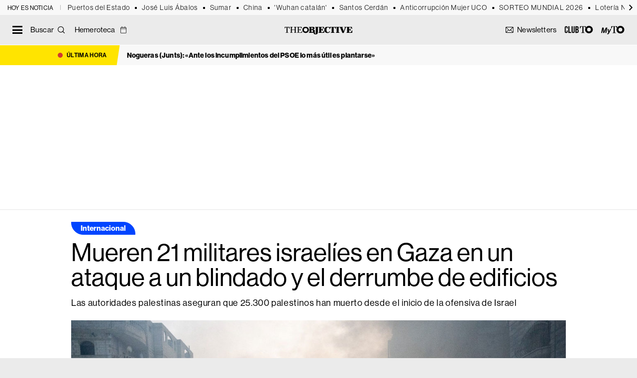

--- FILE ---
content_type: text/html; charset=UTF-8
request_url: https://theobjective.com/internacional/2024-01-23/mueren-militares-israel-gaza-misil/
body_size: 25518
content:
<!DOCTYPE html>
<html lang="es" class="tno-noticia-view tno-single-view">
<head>
	<meta charset="UTF-8">
	<meta name="viewport" content="width=device-width, initial-scale=1">
	<link rel="profile" href="https://gmpg.org/xfn/11">
	<link rel="apple-touch-icon" sizes="180x180" href="https://theobjective.com/wp-content/themes/to2022/apple-touch-icon.png">
	<link rel="icon" type="image/png" sizes="32x32" href="https://theobjective.com/wp-content/themes/to2022/favicon-32x32.png">
	<link rel="icon" type="image/png" sizes="16x16" href="https://theobjective.com/wp-content/themes/to2022/favicon-16x16.png">
	<script async id="ebx" src="//applets.ebxcdn.com/ebx.js"></script>
	<meta name="msvalidate.01" content="6EAD2E9D3B6A79323A17E7C2BB4BA740" />

	<meta name='robots' content='index, follow, max-image-preview:large, max-snippet:-1, max-video-preview:-1' />
	<style>img:is([sizes="auto" i], [sizes^="auto," i]) { contain-intrinsic-size: 3000px 1500px }</style>
	
<!-- Google Tag Manager for WordPress by gtm4wp.com -->
<script data-cfasync="false" data-pagespeed-no-defer>
	var gtm4wp_datalayer_name = "dataLayer";
	var dataLayer = dataLayer || [];
</script>
<!-- End Google Tag Manager for WordPress by gtm4wp.com -->
	<!-- This site is optimized with the Yoast SEO Premium plugin v25.9 (Yoast SEO v25.9) - https://yoast.com/wordpress/plugins/seo/ -->
	<title>Mueren 21 militares israelíes en Gaza en un ataque a un blindado y el derrumbe de edificios</title>
	<meta name="description" content="El Ejército de Israel ha confirmado la muerte de 21 militares israelíes este lunes en una zona situada en el centro de la Franja de Gaza tras un ataque" />
	<link rel="canonical" href="https://theobjective.com/internacional/2024-01-23/mueren-militares-israel-gaza-misil/" />
	<meta property="og:locale" content="es_ES" />
	<meta property="og:type" content="article" />
	<meta property="og:title" content="Mueren 21 militares israelíes en Gaza en un ataque a un blindado y el derrumbe de edificios" />
	<meta property="og:description" content="El Ejército de Israel ha confirmado la muerte de 21 militares israelíes este lunes en una zona situada en el centro de la Franja de Gaza tras un ataque" />
	<meta property="og:url" content="https://theobjective.com/internacional/2024-01-23/mueren-militares-israel-gaza-misil/" />
	<meta property="og:site_name" content="The Objective" />
	<meta property="article:publisher" content="https://www.facebook.com/theobjective.esp" />
	<meta property="article:published_time" content="2024-01-23T07:40:22+00:00" />
	<meta property="article:modified_time" content="2024-01-23T08:30:12+00:00" />
	<meta property="og:image" content="https://theobjective.com/wp-content/uploads/2024/01/rrss-Militares-de-Israel-desplegados-en-una-zona-de-Gaza.png" />
	<meta property="og:image:width" content="1200" />
	<meta property="og:image:height" content="675" />
	<meta property="og:image:type" content="image/png" />
	<meta name="author" content="THE OBJECTIVE" />
	<meta name="twitter:card" content="summary_large_image" />
	<meta name="twitter:creator" content="@TheObjective_es" />
	<meta name="twitter:site" content="@TheObjective_es" />
	<!-- / Yoast SEO Premium plugin. -->


<link rel="amphtml" href="https://theobjective.com/internacional/2024-01-23/mueren-militares-israel-gaza-misil/?amp" /><meta name="generator" content="AMP for WP 1.1.6.1"/><link rel='dns-prefetch' href='//www.google.com' />
<link rel='dns-prefetch' href='//fonts.googleapis.com' />
<link rel="alternate" type="application/rss+xml" title="The Objective &raquo; Feed" href="https://theobjective.com/feed/" />
<script type="text/javascript">
/* <![CDATA[ */
window._wpemojiSettings = {"baseUrl":"https:\/\/s.w.org\/images\/core\/emoji\/16.0.1\/72x72\/","ext":".png","svgUrl":"https:\/\/s.w.org\/images\/core\/emoji\/16.0.1\/svg\/","svgExt":".svg","source":{"concatemoji":"https:\/\/theobjective.com\/wp-includes\/js\/wp-emoji-release.min.js?ver=7f447c398b07aab10ee4c39aa2940a88"}};
/*! This file is auto-generated */
!function(s,n){var o,i,e;function c(e){try{var t={supportTests:e,timestamp:(new Date).valueOf()};sessionStorage.setItem(o,JSON.stringify(t))}catch(e){}}function p(e,t,n){e.clearRect(0,0,e.canvas.width,e.canvas.height),e.fillText(t,0,0);var t=new Uint32Array(e.getImageData(0,0,e.canvas.width,e.canvas.height).data),a=(e.clearRect(0,0,e.canvas.width,e.canvas.height),e.fillText(n,0,0),new Uint32Array(e.getImageData(0,0,e.canvas.width,e.canvas.height).data));return t.every(function(e,t){return e===a[t]})}function u(e,t){e.clearRect(0,0,e.canvas.width,e.canvas.height),e.fillText(t,0,0);for(var n=e.getImageData(16,16,1,1),a=0;a<n.data.length;a++)if(0!==n.data[a])return!1;return!0}function f(e,t,n,a){switch(t){case"flag":return n(e,"\ud83c\udff3\ufe0f\u200d\u26a7\ufe0f","\ud83c\udff3\ufe0f\u200b\u26a7\ufe0f")?!1:!n(e,"\ud83c\udde8\ud83c\uddf6","\ud83c\udde8\u200b\ud83c\uddf6")&&!n(e,"\ud83c\udff4\udb40\udc67\udb40\udc62\udb40\udc65\udb40\udc6e\udb40\udc67\udb40\udc7f","\ud83c\udff4\u200b\udb40\udc67\u200b\udb40\udc62\u200b\udb40\udc65\u200b\udb40\udc6e\u200b\udb40\udc67\u200b\udb40\udc7f");case"emoji":return!a(e,"\ud83e\udedf")}return!1}function g(e,t,n,a){var r="undefined"!=typeof WorkerGlobalScope&&self instanceof WorkerGlobalScope?new OffscreenCanvas(300,150):s.createElement("canvas"),o=r.getContext("2d",{willReadFrequently:!0}),i=(o.textBaseline="top",o.font="600 32px Arial",{});return e.forEach(function(e){i[e]=t(o,e,n,a)}),i}function t(e){var t=s.createElement("script");t.src=e,t.defer=!0,s.head.appendChild(t)}"undefined"!=typeof Promise&&(o="wpEmojiSettingsSupports",i=["flag","emoji"],n.supports={everything:!0,everythingExceptFlag:!0},e=new Promise(function(e){s.addEventListener("DOMContentLoaded",e,{once:!0})}),new Promise(function(t){var n=function(){try{var e=JSON.parse(sessionStorage.getItem(o));if("object"==typeof e&&"number"==typeof e.timestamp&&(new Date).valueOf()<e.timestamp+604800&&"object"==typeof e.supportTests)return e.supportTests}catch(e){}return null}();if(!n){if("undefined"!=typeof Worker&&"undefined"!=typeof OffscreenCanvas&&"undefined"!=typeof URL&&URL.createObjectURL&&"undefined"!=typeof Blob)try{var e="postMessage("+g.toString()+"("+[JSON.stringify(i),f.toString(),p.toString(),u.toString()].join(",")+"));",a=new Blob([e],{type:"text/javascript"}),r=new Worker(URL.createObjectURL(a),{name:"wpTestEmojiSupports"});return void(r.onmessage=function(e){c(n=e.data),r.terminate(),t(n)})}catch(e){}c(n=g(i,f,p,u))}t(n)}).then(function(e){for(var t in e)n.supports[t]=e[t],n.supports.everything=n.supports.everything&&n.supports[t],"flag"!==t&&(n.supports.everythingExceptFlag=n.supports.everythingExceptFlag&&n.supports[t]);n.supports.everythingExceptFlag=n.supports.everythingExceptFlag&&!n.supports.flag,n.DOMReady=!1,n.readyCallback=function(){n.DOMReady=!0}}).then(function(){return e}).then(function(){var e;n.supports.everything||(n.readyCallback(),(e=n.source||{}).concatemoji?t(e.concatemoji):e.wpemoji&&e.twemoji&&(t(e.twemoji),t(e.wpemoji)))}))}((window,document),window._wpemojiSettings);
/* ]]> */
</script>
<style id='wp-emoji-styles-inline-css' type='text/css'>

	img.wp-smiley, img.emoji {
		display: inline !important;
		border: none !important;
		box-shadow: none !important;
		height: 1em !important;
		width: 1em !important;
		margin: 0 0.07em !important;
		vertical-align: -0.1em !important;
		background: none !important;
		padding: 0 !important;
	}
</style>
<link rel='stylesheet' id='wp-block-library-css' href='https://theobjective.com/wp-includes/css/dist/block-library/style.min.css?ver=7f447c398b07aab10ee4c39aa2940a88' media='all' />
<style id='classic-theme-styles-inline-css' type='text/css'>
/*! This file is auto-generated */
.wp-block-button__link{color:#fff;background-color:#32373c;border-radius:9999px;box-shadow:none;text-decoration:none;padding:calc(.667em + 2px) calc(1.333em + 2px);font-size:1.125em}.wp-block-file__button{background:#32373c;color:#fff;text-decoration:none}
</style>
<style id='elasticpress-related-posts-style-inline-css' type='text/css'>
.editor-styles-wrapper .wp-block-elasticpress-related-posts ul,.wp-block-elasticpress-related-posts ul{list-style-type:none;padding:0}.editor-styles-wrapper .wp-block-elasticpress-related-posts ul li a>div{display:inline}

</style>
<style id='global-styles-inline-css' type='text/css'>
:root{--wp--preset--aspect-ratio--square: 1;--wp--preset--aspect-ratio--4-3: 4/3;--wp--preset--aspect-ratio--3-4: 3/4;--wp--preset--aspect-ratio--3-2: 3/2;--wp--preset--aspect-ratio--2-3: 2/3;--wp--preset--aspect-ratio--16-9: 16/9;--wp--preset--aspect-ratio--9-16: 9/16;--wp--preset--color--black: #000000;--wp--preset--color--cyan-bluish-gray: #abb8c3;--wp--preset--color--white: #ffffff;--wp--preset--color--pale-pink: #f78da7;--wp--preset--color--vivid-red: #cf2e2e;--wp--preset--color--luminous-vivid-orange: #ff6900;--wp--preset--color--luminous-vivid-amber: #fcb900;--wp--preset--color--light-green-cyan: #7bdcb5;--wp--preset--color--vivid-green-cyan: #00d084;--wp--preset--color--pale-cyan-blue: #8ed1fc;--wp--preset--color--vivid-cyan-blue: #0693e3;--wp--preset--color--vivid-purple: #9b51e0;--wp--preset--gradient--vivid-cyan-blue-to-vivid-purple: linear-gradient(135deg,rgba(6,147,227,1) 0%,rgb(155,81,224) 100%);--wp--preset--gradient--light-green-cyan-to-vivid-green-cyan: linear-gradient(135deg,rgb(122,220,180) 0%,rgb(0,208,130) 100%);--wp--preset--gradient--luminous-vivid-amber-to-luminous-vivid-orange: linear-gradient(135deg,rgba(252,185,0,1) 0%,rgba(255,105,0,1) 100%);--wp--preset--gradient--luminous-vivid-orange-to-vivid-red: linear-gradient(135deg,rgba(255,105,0,1) 0%,rgb(207,46,46) 100%);--wp--preset--gradient--very-light-gray-to-cyan-bluish-gray: linear-gradient(135deg,rgb(238,238,238) 0%,rgb(169,184,195) 100%);--wp--preset--gradient--cool-to-warm-spectrum: linear-gradient(135deg,rgb(74,234,220) 0%,rgb(151,120,209) 20%,rgb(207,42,186) 40%,rgb(238,44,130) 60%,rgb(251,105,98) 80%,rgb(254,248,76) 100%);--wp--preset--gradient--blush-light-purple: linear-gradient(135deg,rgb(255,206,236) 0%,rgb(152,150,240) 100%);--wp--preset--gradient--blush-bordeaux: linear-gradient(135deg,rgb(254,205,165) 0%,rgb(254,45,45) 50%,rgb(107,0,62) 100%);--wp--preset--gradient--luminous-dusk: linear-gradient(135deg,rgb(255,203,112) 0%,rgb(199,81,192) 50%,rgb(65,88,208) 100%);--wp--preset--gradient--pale-ocean: linear-gradient(135deg,rgb(255,245,203) 0%,rgb(182,227,212) 50%,rgb(51,167,181) 100%);--wp--preset--gradient--electric-grass: linear-gradient(135deg,rgb(202,248,128) 0%,rgb(113,206,126) 100%);--wp--preset--gradient--midnight: linear-gradient(135deg,rgb(2,3,129) 0%,rgb(40,116,252) 100%);--wp--preset--font-size--small: 13px;--wp--preset--font-size--medium: 20px;--wp--preset--font-size--large: 36px;--wp--preset--font-size--x-large: 42px;--wp--preset--spacing--20: 0.44rem;--wp--preset--spacing--30: 0.67rem;--wp--preset--spacing--40: 1rem;--wp--preset--spacing--50: 1.5rem;--wp--preset--spacing--60: 2.25rem;--wp--preset--spacing--70: 3.38rem;--wp--preset--spacing--80: 5.06rem;--wp--preset--shadow--natural: 6px 6px 9px rgba(0, 0, 0, 0.2);--wp--preset--shadow--deep: 12px 12px 50px rgba(0, 0, 0, 0.4);--wp--preset--shadow--sharp: 6px 6px 0px rgba(0, 0, 0, 0.2);--wp--preset--shadow--outlined: 6px 6px 0px -3px rgba(255, 255, 255, 1), 6px 6px rgba(0, 0, 0, 1);--wp--preset--shadow--crisp: 6px 6px 0px rgba(0, 0, 0, 1);}:where(.is-layout-flex){gap: 0.5em;}:where(.is-layout-grid){gap: 0.5em;}body .is-layout-flex{display: flex;}.is-layout-flex{flex-wrap: wrap;align-items: center;}.is-layout-flex > :is(*, div){margin: 0;}body .is-layout-grid{display: grid;}.is-layout-grid > :is(*, div){margin: 0;}:where(.wp-block-columns.is-layout-flex){gap: 2em;}:where(.wp-block-columns.is-layout-grid){gap: 2em;}:where(.wp-block-post-template.is-layout-flex){gap: 1.25em;}:where(.wp-block-post-template.is-layout-grid){gap: 1.25em;}.has-black-color{color: var(--wp--preset--color--black) !important;}.has-cyan-bluish-gray-color{color: var(--wp--preset--color--cyan-bluish-gray) !important;}.has-white-color{color: var(--wp--preset--color--white) !important;}.has-pale-pink-color{color: var(--wp--preset--color--pale-pink) !important;}.has-vivid-red-color{color: var(--wp--preset--color--vivid-red) !important;}.has-luminous-vivid-orange-color{color: var(--wp--preset--color--luminous-vivid-orange) !important;}.has-luminous-vivid-amber-color{color: var(--wp--preset--color--luminous-vivid-amber) !important;}.has-light-green-cyan-color{color: var(--wp--preset--color--light-green-cyan) !important;}.has-vivid-green-cyan-color{color: var(--wp--preset--color--vivid-green-cyan) !important;}.has-pale-cyan-blue-color{color: var(--wp--preset--color--pale-cyan-blue) !important;}.has-vivid-cyan-blue-color{color: var(--wp--preset--color--vivid-cyan-blue) !important;}.has-vivid-purple-color{color: var(--wp--preset--color--vivid-purple) !important;}.has-black-background-color{background-color: var(--wp--preset--color--black) !important;}.has-cyan-bluish-gray-background-color{background-color: var(--wp--preset--color--cyan-bluish-gray) !important;}.has-white-background-color{background-color: var(--wp--preset--color--white) !important;}.has-pale-pink-background-color{background-color: var(--wp--preset--color--pale-pink) !important;}.has-vivid-red-background-color{background-color: var(--wp--preset--color--vivid-red) !important;}.has-luminous-vivid-orange-background-color{background-color: var(--wp--preset--color--luminous-vivid-orange) !important;}.has-luminous-vivid-amber-background-color{background-color: var(--wp--preset--color--luminous-vivid-amber) !important;}.has-light-green-cyan-background-color{background-color: var(--wp--preset--color--light-green-cyan) !important;}.has-vivid-green-cyan-background-color{background-color: var(--wp--preset--color--vivid-green-cyan) !important;}.has-pale-cyan-blue-background-color{background-color: var(--wp--preset--color--pale-cyan-blue) !important;}.has-vivid-cyan-blue-background-color{background-color: var(--wp--preset--color--vivid-cyan-blue) !important;}.has-vivid-purple-background-color{background-color: var(--wp--preset--color--vivid-purple) !important;}.has-black-border-color{border-color: var(--wp--preset--color--black) !important;}.has-cyan-bluish-gray-border-color{border-color: var(--wp--preset--color--cyan-bluish-gray) !important;}.has-white-border-color{border-color: var(--wp--preset--color--white) !important;}.has-pale-pink-border-color{border-color: var(--wp--preset--color--pale-pink) !important;}.has-vivid-red-border-color{border-color: var(--wp--preset--color--vivid-red) !important;}.has-luminous-vivid-orange-border-color{border-color: var(--wp--preset--color--luminous-vivid-orange) !important;}.has-luminous-vivid-amber-border-color{border-color: var(--wp--preset--color--luminous-vivid-amber) !important;}.has-light-green-cyan-border-color{border-color: var(--wp--preset--color--light-green-cyan) !important;}.has-vivid-green-cyan-border-color{border-color: var(--wp--preset--color--vivid-green-cyan) !important;}.has-pale-cyan-blue-border-color{border-color: var(--wp--preset--color--pale-cyan-blue) !important;}.has-vivid-cyan-blue-border-color{border-color: var(--wp--preset--color--vivid-cyan-blue) !important;}.has-vivid-purple-border-color{border-color: var(--wp--preset--color--vivid-purple) !important;}.has-vivid-cyan-blue-to-vivid-purple-gradient-background{background: var(--wp--preset--gradient--vivid-cyan-blue-to-vivid-purple) !important;}.has-light-green-cyan-to-vivid-green-cyan-gradient-background{background: var(--wp--preset--gradient--light-green-cyan-to-vivid-green-cyan) !important;}.has-luminous-vivid-amber-to-luminous-vivid-orange-gradient-background{background: var(--wp--preset--gradient--luminous-vivid-amber-to-luminous-vivid-orange) !important;}.has-luminous-vivid-orange-to-vivid-red-gradient-background{background: var(--wp--preset--gradient--luminous-vivid-orange-to-vivid-red) !important;}.has-very-light-gray-to-cyan-bluish-gray-gradient-background{background: var(--wp--preset--gradient--very-light-gray-to-cyan-bluish-gray) !important;}.has-cool-to-warm-spectrum-gradient-background{background: var(--wp--preset--gradient--cool-to-warm-spectrum) !important;}.has-blush-light-purple-gradient-background{background: var(--wp--preset--gradient--blush-light-purple) !important;}.has-blush-bordeaux-gradient-background{background: var(--wp--preset--gradient--blush-bordeaux) !important;}.has-luminous-dusk-gradient-background{background: var(--wp--preset--gradient--luminous-dusk) !important;}.has-pale-ocean-gradient-background{background: var(--wp--preset--gradient--pale-ocean) !important;}.has-electric-grass-gradient-background{background: var(--wp--preset--gradient--electric-grass) !important;}.has-midnight-gradient-background{background: var(--wp--preset--gradient--midnight) !important;}.has-small-font-size{font-size: var(--wp--preset--font-size--small) !important;}.has-medium-font-size{font-size: var(--wp--preset--font-size--medium) !important;}.has-large-font-size{font-size: var(--wp--preset--font-size--large) !important;}.has-x-large-font-size{font-size: var(--wp--preset--font-size--x-large) !important;}
:where(.wp-block-post-template.is-layout-flex){gap: 1.25em;}:where(.wp-block-post-template.is-layout-grid){gap: 1.25em;}
:where(.wp-block-columns.is-layout-flex){gap: 2em;}:where(.wp-block-columns.is-layout-grid){gap: 2em;}
:root :where(.wp-block-pullquote){font-size: 1.5em;line-height: 1.6;}
</style>
<style id="tno-google-css" media="all">/* cyrillic-ext */
@font-face {
  font-family: 'Merriweather';
  font-style: italic;
  font-weight: 300;
  font-stretch: 100%;
  font-display: swap;
  src: url(/fonts.gstatic.com/s/merriweather/v33/u-4c0qyriQwlOrhSvowK_l5-eTxCVx0ZbwLvKH2Gk9hLmp0v5yA-xXPqCzLvF-adrHOg7iDTFw.woff2) format('woff2');
  unicode-range: U+0460-052F, U+1C80-1C8A, U+20B4, U+2DE0-2DFF, U+A640-A69F, U+FE2E-FE2F;
}
/* cyrillic */
@font-face {
  font-family: 'Merriweather';
  font-style: italic;
  font-weight: 300;
  font-stretch: 100%;
  font-display: swap;
  src: url(/fonts.gstatic.com/s/merriweather/v33/u-4c0qyriQwlOrhSvowK_l5-eTxCVx0ZbwLvKH2Gk9hLmp0v5yA-xXPqCzLvF--drHOg7iDTFw.woff2) format('woff2');
  unicode-range: U+0301, U+0400-045F, U+0490-0491, U+04B0-04B1, U+2116;
}
/* vietnamese */
@font-face {
  font-family: 'Merriweather';
  font-style: italic;
  font-weight: 300;
  font-stretch: 100%;
  font-display: swap;
  src: url(/fonts.gstatic.com/s/merriweather/v33/u-4c0qyriQwlOrhSvowK_l5-eTxCVx0ZbwLvKH2Gk9hLmp0v5yA-xXPqCzLvF-SdrHOg7iDTFw.woff2) format('woff2');
  unicode-range: U+0102-0103, U+0110-0111, U+0128-0129, U+0168-0169, U+01A0-01A1, U+01AF-01B0, U+0300-0301, U+0303-0304, U+0308-0309, U+0323, U+0329, U+1EA0-1EF9, U+20AB;
}
/* latin-ext */
@font-face {
  font-family: 'Merriweather';
  font-style: italic;
  font-weight: 300;
  font-stretch: 100%;
  font-display: swap;
  src: url(/fonts.gstatic.com/s/merriweather/v33/u-4c0qyriQwlOrhSvowK_l5-eTxCVx0ZbwLvKH2Gk9hLmp0v5yA-xXPqCzLvF-WdrHOg7iDTFw.woff2) format('woff2');
  unicode-range: U+0100-02BA, U+02BD-02C5, U+02C7-02CC, U+02CE-02D7, U+02DD-02FF, U+0304, U+0308, U+0329, U+1D00-1DBF, U+1E00-1E9F, U+1EF2-1EFF, U+2020, U+20A0-20AB, U+20AD-20C0, U+2113, U+2C60-2C7F, U+A720-A7FF;
}
/* latin */
@font-face {
  font-family: 'Merriweather';
  font-style: italic;
  font-weight: 300;
  font-stretch: 100%;
  font-display: swap;
  src: url(/fonts.gstatic.com/s/merriweather/v33/u-4c0qyriQwlOrhSvowK_l5-eTxCVx0ZbwLvKH2Gk9hLmp0v5yA-xXPqCzLvF-udrHOg7iA.woff2) format('woff2');
  unicode-range: U+0000-00FF, U+0131, U+0152-0153, U+02BB-02BC, U+02C6, U+02DA, U+02DC, U+0304, U+0308, U+0329, U+2000-206F, U+20AC, U+2122, U+2191, U+2193, U+2212, U+2215, U+FEFF, U+FFFD;
}
/* cyrillic-ext */
@font-face {
  font-family: 'Merriweather';
  font-style: italic;
  font-weight: 400;
  font-stretch: 100%;
  font-display: swap;
  src: url(/fonts.gstatic.com/s/merriweather/v33/u-4c0qyriQwlOrhSvowK_l5-eTxCVx0ZbwLvKH2Gk9hLmp0v5yA-xXPqCzLvF-adrHOg7iDTFw.woff2) format('woff2');
  unicode-range: U+0460-052F, U+1C80-1C8A, U+20B4, U+2DE0-2DFF, U+A640-A69F, U+FE2E-FE2F;
}
/* cyrillic */
@font-face {
  font-family: 'Merriweather';
  font-style: italic;
  font-weight: 400;
  font-stretch: 100%;
  font-display: swap;
  src: url(/fonts.gstatic.com/s/merriweather/v33/u-4c0qyriQwlOrhSvowK_l5-eTxCVx0ZbwLvKH2Gk9hLmp0v5yA-xXPqCzLvF--drHOg7iDTFw.woff2) format('woff2');
  unicode-range: U+0301, U+0400-045F, U+0490-0491, U+04B0-04B1, U+2116;
}
/* vietnamese */
@font-face {
  font-family: 'Merriweather';
  font-style: italic;
  font-weight: 400;
  font-stretch: 100%;
  font-display: swap;
  src: url(/fonts.gstatic.com/s/merriweather/v33/u-4c0qyriQwlOrhSvowK_l5-eTxCVx0ZbwLvKH2Gk9hLmp0v5yA-xXPqCzLvF-SdrHOg7iDTFw.woff2) format('woff2');
  unicode-range: U+0102-0103, U+0110-0111, U+0128-0129, U+0168-0169, U+01A0-01A1, U+01AF-01B0, U+0300-0301, U+0303-0304, U+0308-0309, U+0323, U+0329, U+1EA0-1EF9, U+20AB;
}
/* latin-ext */
@font-face {
  font-family: 'Merriweather';
  font-style: italic;
  font-weight: 400;
  font-stretch: 100%;
  font-display: swap;
  src: url(/fonts.gstatic.com/s/merriweather/v33/u-4c0qyriQwlOrhSvowK_l5-eTxCVx0ZbwLvKH2Gk9hLmp0v5yA-xXPqCzLvF-WdrHOg7iDTFw.woff2) format('woff2');
  unicode-range: U+0100-02BA, U+02BD-02C5, U+02C7-02CC, U+02CE-02D7, U+02DD-02FF, U+0304, U+0308, U+0329, U+1D00-1DBF, U+1E00-1E9F, U+1EF2-1EFF, U+2020, U+20A0-20AB, U+20AD-20C0, U+2113, U+2C60-2C7F, U+A720-A7FF;
}
/* latin */
@font-face {
  font-family: 'Merriweather';
  font-style: italic;
  font-weight: 400;
  font-stretch: 100%;
  font-display: swap;
  src: url(/fonts.gstatic.com/s/merriweather/v33/u-4c0qyriQwlOrhSvowK_l5-eTxCVx0ZbwLvKH2Gk9hLmp0v5yA-xXPqCzLvF-udrHOg7iA.woff2) format('woff2');
  unicode-range: U+0000-00FF, U+0131, U+0152-0153, U+02BB-02BC, U+02C6, U+02DA, U+02DC, U+0304, U+0308, U+0329, U+2000-206F, U+20AC, U+2122, U+2191, U+2193, U+2212, U+2215, U+FEFF, U+FFFD;
}
/* cyrillic-ext */
@font-face {
  font-family: 'Merriweather';
  font-style: italic;
  font-weight: 700;
  font-stretch: 100%;
  font-display: swap;
  src: url(/fonts.gstatic.com/s/merriweather/v33/u-4c0qyriQwlOrhSvowK_l5-eTxCVx0ZbwLvKH2Gk9hLmp0v5yA-xXPqCzLvF-adrHOg7iDTFw.woff2) format('woff2');
  unicode-range: U+0460-052F, U+1C80-1C8A, U+20B4, U+2DE0-2DFF, U+A640-A69F, U+FE2E-FE2F;
}
/* cyrillic */
@font-face {
  font-family: 'Merriweather';
  font-style: italic;
  font-weight: 700;
  font-stretch: 100%;
  font-display: swap;
  src: url(/fonts.gstatic.com/s/merriweather/v33/u-4c0qyriQwlOrhSvowK_l5-eTxCVx0ZbwLvKH2Gk9hLmp0v5yA-xXPqCzLvF--drHOg7iDTFw.woff2) format('woff2');
  unicode-range: U+0301, U+0400-045F, U+0490-0491, U+04B0-04B1, U+2116;
}
/* vietnamese */
@font-face {
  font-family: 'Merriweather';
  font-style: italic;
  font-weight: 700;
  font-stretch: 100%;
  font-display: swap;
  src: url(/fonts.gstatic.com/s/merriweather/v33/u-4c0qyriQwlOrhSvowK_l5-eTxCVx0ZbwLvKH2Gk9hLmp0v5yA-xXPqCzLvF-SdrHOg7iDTFw.woff2) format('woff2');
  unicode-range: U+0102-0103, U+0110-0111, U+0128-0129, U+0168-0169, U+01A0-01A1, U+01AF-01B0, U+0300-0301, U+0303-0304, U+0308-0309, U+0323, U+0329, U+1EA0-1EF9, U+20AB;
}
/* latin-ext */
@font-face {
  font-family: 'Merriweather';
  font-style: italic;
  font-weight: 700;
  font-stretch: 100%;
  font-display: swap;
  src: url(/fonts.gstatic.com/s/merriweather/v33/u-4c0qyriQwlOrhSvowK_l5-eTxCVx0ZbwLvKH2Gk9hLmp0v5yA-xXPqCzLvF-WdrHOg7iDTFw.woff2) format('woff2');
  unicode-range: U+0100-02BA, U+02BD-02C5, U+02C7-02CC, U+02CE-02D7, U+02DD-02FF, U+0304, U+0308, U+0329, U+1D00-1DBF, U+1E00-1E9F, U+1EF2-1EFF, U+2020, U+20A0-20AB, U+20AD-20C0, U+2113, U+2C60-2C7F, U+A720-A7FF;
}
/* latin */
@font-face {
  font-family: 'Merriweather';
  font-style: italic;
  font-weight: 700;
  font-stretch: 100%;
  font-display: swap;
  src: url(/fonts.gstatic.com/s/merriweather/v33/u-4c0qyriQwlOrhSvowK_l5-eTxCVx0ZbwLvKH2Gk9hLmp0v5yA-xXPqCzLvF-udrHOg7iA.woff2) format('woff2');
  unicode-range: U+0000-00FF, U+0131, U+0152-0153, U+02BB-02BC, U+02C6, U+02DA, U+02DC, U+0304, U+0308, U+0329, U+2000-206F, U+20AC, U+2122, U+2191, U+2193, U+2212, U+2215, U+FEFF, U+FFFD;
}
/* cyrillic-ext */
@font-face {
  font-family: 'Merriweather';
  font-style: normal;
  font-weight: 300;
  font-stretch: 100%;
  font-display: swap;
  src: url(/fonts.gstatic.com/s/merriweather/v33/u-4e0qyriQwlOrhSvowK_l5UcA6zuSYEqOzpPe3HOZJ5eX1WtLaQwmYiSeqnJ-mXq1Gi3iE.woff2) format('woff2');
  unicode-range: U+0460-052F, U+1C80-1C8A, U+20B4, U+2DE0-2DFF, U+A640-A69F, U+FE2E-FE2F;
}
/* cyrillic */
@font-face {
  font-family: 'Merriweather';
  font-style: normal;
  font-weight: 300;
  font-stretch: 100%;
  font-display: swap;
  src: url(/fonts.gstatic.com/s/merriweather/v33/u-4e0qyriQwlOrhSvowK_l5UcA6zuSYEqOzpPe3HOZJ5eX1WtLaQwmYiSequJ-mXq1Gi3iE.woff2) format('woff2');
  unicode-range: U+0301, U+0400-045F, U+0490-0491, U+04B0-04B1, U+2116;
}
/* vietnamese */
@font-face {
  font-family: 'Merriweather';
  font-style: normal;
  font-weight: 300;
  font-stretch: 100%;
  font-display: swap;
  src: url(/fonts.gstatic.com/s/merriweather/v33/u-4e0qyriQwlOrhSvowK_l5UcA6zuSYEqOzpPe3HOZJ5eX1WtLaQwmYiSeqlJ-mXq1Gi3iE.woff2) format('woff2');
  unicode-range: U+0102-0103, U+0110-0111, U+0128-0129, U+0168-0169, U+01A0-01A1, U+01AF-01B0, U+0300-0301, U+0303-0304, U+0308-0309, U+0323, U+0329, U+1EA0-1EF9, U+20AB;
}
/* latin-ext */
@font-face {
  font-family: 'Merriweather';
  font-style: normal;
  font-weight: 300;
  font-stretch: 100%;
  font-display: swap;
  src: url(/fonts.gstatic.com/s/merriweather/v33/u-4e0qyriQwlOrhSvowK_l5UcA6zuSYEqOzpPe3HOZJ5eX1WtLaQwmYiSeqkJ-mXq1Gi3iE.woff2) format('woff2');
  unicode-range: U+0100-02BA, U+02BD-02C5, U+02C7-02CC, U+02CE-02D7, U+02DD-02FF, U+0304, U+0308, U+0329, U+1D00-1DBF, U+1E00-1E9F, U+1EF2-1EFF, U+2020, U+20A0-20AB, U+20AD-20C0, U+2113, U+2C60-2C7F, U+A720-A7FF;
}
/* latin */
@font-face {
  font-family: 'Merriweather';
  font-style: normal;
  font-weight: 300;
  font-stretch: 100%;
  font-display: swap;
  src: url(/fonts.gstatic.com/s/merriweather/v33/u-4e0qyriQwlOrhSvowK_l5UcA6zuSYEqOzpPe3HOZJ5eX1WtLaQwmYiSeqqJ-mXq1Gi.woff2) format('woff2');
  unicode-range: U+0000-00FF, U+0131, U+0152-0153, U+02BB-02BC, U+02C6, U+02DA, U+02DC, U+0304, U+0308, U+0329, U+2000-206F, U+20AC, U+2122, U+2191, U+2193, U+2212, U+2215, U+FEFF, U+FFFD;
}
/* cyrillic-ext */
@font-face {
  font-family: 'Merriweather';
  font-style: normal;
  font-weight: 400;
  font-stretch: 100%;
  font-display: swap;
  src: url(/fonts.gstatic.com/s/merriweather/v33/u-4e0qyriQwlOrhSvowK_l5UcA6zuSYEqOzpPe3HOZJ5eX1WtLaQwmYiSeqnJ-mXq1Gi3iE.woff2) format('woff2');
  unicode-range: U+0460-052F, U+1C80-1C8A, U+20B4, U+2DE0-2DFF, U+A640-A69F, U+FE2E-FE2F;
}
/* cyrillic */
@font-face {
  font-family: 'Merriweather';
  font-style: normal;
  font-weight: 400;
  font-stretch: 100%;
  font-display: swap;
  src: url(/fonts.gstatic.com/s/merriweather/v33/u-4e0qyriQwlOrhSvowK_l5UcA6zuSYEqOzpPe3HOZJ5eX1WtLaQwmYiSequJ-mXq1Gi3iE.woff2) format('woff2');
  unicode-range: U+0301, U+0400-045F, U+0490-0491, U+04B0-04B1, U+2116;
}
/* vietnamese */
@font-face {
  font-family: 'Merriweather';
  font-style: normal;
  font-weight: 400;
  font-stretch: 100%;
  font-display: swap;
  src: url(/fonts.gstatic.com/s/merriweather/v33/u-4e0qyriQwlOrhSvowK_l5UcA6zuSYEqOzpPe3HOZJ5eX1WtLaQwmYiSeqlJ-mXq1Gi3iE.woff2) format('woff2');
  unicode-range: U+0102-0103, U+0110-0111, U+0128-0129, U+0168-0169, U+01A0-01A1, U+01AF-01B0, U+0300-0301, U+0303-0304, U+0308-0309, U+0323, U+0329, U+1EA0-1EF9, U+20AB;
}
/* latin-ext */
@font-face {
  font-family: 'Merriweather';
  font-style: normal;
  font-weight: 400;
  font-stretch: 100%;
  font-display: swap;
  src: url(/fonts.gstatic.com/s/merriweather/v33/u-4e0qyriQwlOrhSvowK_l5UcA6zuSYEqOzpPe3HOZJ5eX1WtLaQwmYiSeqkJ-mXq1Gi3iE.woff2) format('woff2');
  unicode-range: U+0100-02BA, U+02BD-02C5, U+02C7-02CC, U+02CE-02D7, U+02DD-02FF, U+0304, U+0308, U+0329, U+1D00-1DBF, U+1E00-1E9F, U+1EF2-1EFF, U+2020, U+20A0-20AB, U+20AD-20C0, U+2113, U+2C60-2C7F, U+A720-A7FF;
}
/* latin */
@font-face {
  font-family: 'Merriweather';
  font-style: normal;
  font-weight: 400;
  font-stretch: 100%;
  font-display: swap;
  src: url(/fonts.gstatic.com/s/merriweather/v33/u-4e0qyriQwlOrhSvowK_l5UcA6zuSYEqOzpPe3HOZJ5eX1WtLaQwmYiSeqqJ-mXq1Gi.woff2) format('woff2');
  unicode-range: U+0000-00FF, U+0131, U+0152-0153, U+02BB-02BC, U+02C6, U+02DA, U+02DC, U+0304, U+0308, U+0329, U+2000-206F, U+20AC, U+2122, U+2191, U+2193, U+2212, U+2215, U+FEFF, U+FFFD;
}
/* cyrillic-ext */
@font-face {
  font-family: 'Merriweather';
  font-style: normal;
  font-weight: 700;
  font-stretch: 100%;
  font-display: swap;
  src: url(/fonts.gstatic.com/s/merriweather/v33/u-4e0qyriQwlOrhSvowK_l5UcA6zuSYEqOzpPe3HOZJ5eX1WtLaQwmYiSeqnJ-mXq1Gi3iE.woff2) format('woff2');
  unicode-range: U+0460-052F, U+1C80-1C8A, U+20B4, U+2DE0-2DFF, U+A640-A69F, U+FE2E-FE2F;
}
/* cyrillic */
@font-face {
  font-family: 'Merriweather';
  font-style: normal;
  font-weight: 700;
  font-stretch: 100%;
  font-display: swap;
  src: url(/fonts.gstatic.com/s/merriweather/v33/u-4e0qyriQwlOrhSvowK_l5UcA6zuSYEqOzpPe3HOZJ5eX1WtLaQwmYiSequJ-mXq1Gi3iE.woff2) format('woff2');
  unicode-range: U+0301, U+0400-045F, U+0490-0491, U+04B0-04B1, U+2116;
}
/* vietnamese */
@font-face {
  font-family: 'Merriweather';
  font-style: normal;
  font-weight: 700;
  font-stretch: 100%;
  font-display: swap;
  src: url(/fonts.gstatic.com/s/merriweather/v33/u-4e0qyriQwlOrhSvowK_l5UcA6zuSYEqOzpPe3HOZJ5eX1WtLaQwmYiSeqlJ-mXq1Gi3iE.woff2) format('woff2');
  unicode-range: U+0102-0103, U+0110-0111, U+0128-0129, U+0168-0169, U+01A0-01A1, U+01AF-01B0, U+0300-0301, U+0303-0304, U+0308-0309, U+0323, U+0329, U+1EA0-1EF9, U+20AB;
}
/* latin-ext */
@font-face {
  font-family: 'Merriweather';
  font-style: normal;
  font-weight: 700;
  font-stretch: 100%;
  font-display: swap;
  src: url(/fonts.gstatic.com/s/merriweather/v33/u-4e0qyriQwlOrhSvowK_l5UcA6zuSYEqOzpPe3HOZJ5eX1WtLaQwmYiSeqkJ-mXq1Gi3iE.woff2) format('woff2');
  unicode-range: U+0100-02BA, U+02BD-02C5, U+02C7-02CC, U+02CE-02D7, U+02DD-02FF, U+0304, U+0308, U+0329, U+1D00-1DBF, U+1E00-1E9F, U+1EF2-1EFF, U+2020, U+20A0-20AB, U+20AD-20C0, U+2113, U+2C60-2C7F, U+A720-A7FF;
}
/* latin */
@font-face {
  font-family: 'Merriweather';
  font-style: normal;
  font-weight: 700;
  font-stretch: 100%;
  font-display: swap;
  src: url(/fonts.gstatic.com/s/merriweather/v33/u-4e0qyriQwlOrhSvowK_l5UcA6zuSYEqOzpPe3HOZJ5eX1WtLaQwmYiSeqqJ-mXq1Gi.woff2) format('woff2');
  unicode-range: U+0000-00FF, U+0131, U+0152-0153, U+02BB-02BC, U+02C6, U+02DA, U+02DC, U+0304, U+0308, U+0329, U+2000-206F, U+20AC, U+2122, U+2191, U+2193, U+2212, U+2215, U+FEFF, U+FFFD;
}
</style>
<link rel='stylesheet' id='flickity-css' href='https://theobjective.com/wp-content/themes/to2022/assets/plugins/flickity/flickity.css?ver=2.3.0' media='all' />
<link rel='stylesheet' id='tno-style-css' href='https://theobjective.com/wp-content/themes/to2022/assets/styles/base-1760295775790.min.css?ver=1764780393' media='all' />
<link rel='stylesheet' id='tno-general-single-css' href='https://theobjective.com/wp-content/themes/to2022/assets/styles/general-single-1760295775790.min.css?ver=1764780393' media='all' />
<link rel='stylesheet' id='elasticpress-facets-css' href='https://theobjective.com/wp-content/plugins/elasticpress/dist/css/facets-styles.css?ver=5797fb4036fc4007a87a' media='all' />
        <meta property="fb:pages" content="152984254897718" />
    <script src="https://theobjective.com/wp-includes/js/jquery/jquery.min.js?ver=3.7.1" id="jquery-core-js"></script>
<style type="text/css"> .tippy-box[data-theme~="wprm"] { background-color: #333333; color: #FFFFFF; } .tippy-box[data-theme~="wprm"][data-placement^="top"] > .tippy-arrow::before { border-top-color: #333333; } .tippy-box[data-theme~="wprm"][data-placement^="bottom"] > .tippy-arrow::before { border-bottom-color: #333333; } .tippy-box[data-theme~="wprm"][data-placement^="left"] > .tippy-arrow::before { border-left-color: #333333; } .tippy-box[data-theme~="wprm"][data-placement^="right"] > .tippy-arrow::before { border-right-color: #333333; } .tippy-box[data-theme~="wprm"] a { color: #FFFFFF; } .wprm-comment-rating svg { width: 18px !important; height: 18px !important; } img.wprm-comment-rating { width: 90px !important; height: 18px !important; } body { --comment-rating-star-color: #343434; } body { --wprm-popup-font-size: 16px; } body { --wprm-popup-background: #ffffff; } body { --wprm-popup-title: #000000; } body { --wprm-popup-content: #444444; } body { --wprm-popup-button-background: #444444; } body { --wprm-popup-button-text: #ffffff; }</style><style type="text/css">.wprm-glossary-term {color: #5A822B;text-decoration: underline;cursor: help;}</style><style type="text/css">.wprm-recipe-template-snippet-basic-buttons {
    font-family: inherit; /* wprm_font_family type=font */
    font-size: 0.9em; /* wprm_font_size type=font_size */
    text-align: center; /* wprm_text_align type=align */
    margin-top: 0px; /* wprm_margin_top type=size */
    margin-bottom: 10px; /* wprm_margin_bottom type=size */
}
.wprm-recipe-template-snippet-basic-buttons a  {
    margin: 5px; /* wprm_margin_button type=size */
    margin: 5px; /* wprm_margin_button type=size */
}

.wprm-recipe-template-snippet-basic-buttons a:first-child {
    margin-left: 0;
}
.wprm-recipe-template-snippet-basic-buttons a:last-child {
    margin-right: 0;
}.wprm-recipe-template-chic {
    margin: 20px auto;
    background-color: #fafafa; /* wprm_background type=color */
    font-family: -apple-system, BlinkMacSystemFont, "Segoe UI", Roboto, Oxygen-Sans, Ubuntu, Cantarell, "Helvetica Neue", sans-serif; /* wprm_main_font_family type=font */
    font-size: 0.9em; /* wprm_main_font_size type=font_size */
    line-height: 1.5em; /* wprm_main_line_height type=font_size */
    color: #333333; /* wprm_main_text type=color */
    max-width: 650px; /* wprm_max_width type=size */
}
.wprm-recipe-template-chic a {
    color: #3498db; /* wprm_link type=color */
}
.wprm-recipe-template-chic p, .wprm-recipe-template-chic li {
    font-family: -apple-system, BlinkMacSystemFont, "Segoe UI", Roboto, Oxygen-Sans, Ubuntu, Cantarell, "Helvetica Neue", sans-serif; /* wprm_main_font_family type=font */
    font-size: 1em !important;
    line-height: 1.5em !important; /* wprm_main_line_height type=font_size */
}
.wprm-recipe-template-chic li {
    margin: 0 0 0 32px !important;
    padding: 0 !important;
}
.rtl .wprm-recipe-template-chic li {
    margin: 0 32px 0 0 !important;
}
.wprm-recipe-template-chic ol, .wprm-recipe-template-chic ul {
    margin: 0 !important;
    padding: 0 !important;
}
.wprm-recipe-template-chic br {
    display: none;
}
.wprm-recipe-template-chic .wprm-recipe-name,
.wprm-recipe-template-chic .wprm-recipe-header {
    font-family: -apple-system, BlinkMacSystemFont, "Segoe UI", Roboto, Oxygen-Sans, Ubuntu, Cantarell, "Helvetica Neue", sans-serif; /* wprm_header_font_family type=font */
    color: #000000; /* wprm_header_text type=color */
    line-height: 1.3em; /* wprm_header_line_height type=font_size */
}
.wprm-recipe-template-chic .wprm-recipe-header * {
    font-family: -apple-system, BlinkMacSystemFont, "Segoe UI", Roboto, Oxygen-Sans, Ubuntu, Cantarell, "Helvetica Neue", sans-serif; /* wprm_main_font_family type=font */
}
.wprm-recipe-template-chic h1,
.wprm-recipe-template-chic h2,
.wprm-recipe-template-chic h3,
.wprm-recipe-template-chic h4,
.wprm-recipe-template-chic h5,
.wprm-recipe-template-chic h6 {
    font-family: -apple-system, BlinkMacSystemFont, "Segoe UI", Roboto, Oxygen-Sans, Ubuntu, Cantarell, "Helvetica Neue", sans-serif; /* wprm_header_font_family type=font */
    color: #212121; /* wprm_header_text type=color */
    line-height: 1.3em; /* wprm_header_line_height type=font_size */
    margin: 0 !important;
    padding: 0 !important;
}
.wprm-recipe-template-chic .wprm-recipe-header {
    margin-top: 1.2em !important;
}
.wprm-recipe-template-chic h1 {
    font-size: 2em; /* wprm_h1_size type=font_size */
}
.wprm-recipe-template-chic h2 {
    font-size: 1.8em; /* wprm_h2_size type=font_size */
}
.wprm-recipe-template-chic h3 {
    font-size: 1.2em; /* wprm_h3_size type=font_size */
}
.wprm-recipe-template-chic h4 {
    font-size: 1em; /* wprm_h4_size type=font_size */
}
.wprm-recipe-template-chic h5 {
    font-size: 1em; /* wprm_h5_size type=font_size */
}
.wprm-recipe-template-chic h6 {
    font-size: 1em; /* wprm_h6_size type=font_size */
}.wprm-recipe-template-chic {
    font-size: 1em; /* wprm_main_font_size type=font_size */
	border-style: solid; /* wprm_border_style type=border */
	border-width: 1px; /* wprm_border_width type=size */
	border-color: #E0E0E0; /* wprm_border type=color */
    padding: 10px;
    background-color: #ffffff; /* wprm_background type=color */
    max-width: 950px; /* wprm_max_width type=size */
}
.wprm-recipe-template-chic a {
    color: #5A822B; /* wprm_link type=color */
}
.wprm-recipe-template-chic .wprm-recipe-name {
    line-height: 1.3em;
    font-weight: bold;
}
.wprm-recipe-template-chic .wprm-template-chic-buttons {
	clear: both;
    font-size: 0.9em;
    text-align: center;
}
.wprm-recipe-template-chic .wprm-template-chic-buttons .wprm-recipe-icon {
    margin-right: 5px;
}
.wprm-recipe-template-chic .wprm-recipe-header {
	margin-bottom: 0.5em !important;
}
.wprm-recipe-template-chic .wprm-nutrition-label-container {
	font-size: 0.9em;
}
.wprm-recipe-template-chic .wprm-call-to-action {
	border-radius: 3px;
}.wprm-recipe-template-compact-howto {
    margin: 20px auto;
    background-color: #fafafa; /* wprm_background type=color */
    font-family: -apple-system, BlinkMacSystemFont, "Segoe UI", Roboto, Oxygen-Sans, Ubuntu, Cantarell, "Helvetica Neue", sans-serif; /* wprm_main_font_family type=font */
    font-size: 0.9em; /* wprm_main_font_size type=font_size */
    line-height: 1.5em; /* wprm_main_line_height type=font_size */
    color: #333333; /* wprm_main_text type=color */
    max-width: 650px; /* wprm_max_width type=size */
}
.wprm-recipe-template-compact-howto a {
    color: #3498db; /* wprm_link type=color */
}
.wprm-recipe-template-compact-howto p, .wprm-recipe-template-compact-howto li {
    font-family: -apple-system, BlinkMacSystemFont, "Segoe UI", Roboto, Oxygen-Sans, Ubuntu, Cantarell, "Helvetica Neue", sans-serif; /* wprm_main_font_family type=font */
    font-size: 1em !important;
    line-height: 1.5em !important; /* wprm_main_line_height type=font_size */
}
.wprm-recipe-template-compact-howto li {
    margin: 0 0 0 32px !important;
    padding: 0 !important;
}
.rtl .wprm-recipe-template-compact-howto li {
    margin: 0 32px 0 0 !important;
}
.wprm-recipe-template-compact-howto ol, .wprm-recipe-template-compact-howto ul {
    margin: 0 !important;
    padding: 0 !important;
}
.wprm-recipe-template-compact-howto br {
    display: none;
}
.wprm-recipe-template-compact-howto .wprm-recipe-name,
.wprm-recipe-template-compact-howto .wprm-recipe-header {
    font-family: -apple-system, BlinkMacSystemFont, "Segoe UI", Roboto, Oxygen-Sans, Ubuntu, Cantarell, "Helvetica Neue", sans-serif; /* wprm_header_font_family type=font */
    color: #000000; /* wprm_header_text type=color */
    line-height: 1.3em; /* wprm_header_line_height type=font_size */
}
.wprm-recipe-template-compact-howto .wprm-recipe-header * {
    font-family: -apple-system, BlinkMacSystemFont, "Segoe UI", Roboto, Oxygen-Sans, Ubuntu, Cantarell, "Helvetica Neue", sans-serif; /* wprm_main_font_family type=font */
}
.wprm-recipe-template-compact-howto h1,
.wprm-recipe-template-compact-howto h2,
.wprm-recipe-template-compact-howto h3,
.wprm-recipe-template-compact-howto h4,
.wprm-recipe-template-compact-howto h5,
.wprm-recipe-template-compact-howto h6 {
    font-family: -apple-system, BlinkMacSystemFont, "Segoe UI", Roboto, Oxygen-Sans, Ubuntu, Cantarell, "Helvetica Neue", sans-serif; /* wprm_header_font_family type=font */
    color: #212121; /* wprm_header_text type=color */
    line-height: 1.3em; /* wprm_header_line_height type=font_size */
    margin: 0 !important;
    padding: 0 !important;
}
.wprm-recipe-template-compact-howto .wprm-recipe-header {
    margin-top: 1.2em !important;
}
.wprm-recipe-template-compact-howto h1 {
    font-size: 2em; /* wprm_h1_size type=font_size */
}
.wprm-recipe-template-compact-howto h2 {
    font-size: 1.8em; /* wprm_h2_size type=font_size */
}
.wprm-recipe-template-compact-howto h3 {
    font-size: 1.2em; /* wprm_h3_size type=font_size */
}
.wprm-recipe-template-compact-howto h4 {
    font-size: 1em; /* wprm_h4_size type=font_size */
}
.wprm-recipe-template-compact-howto h5 {
    font-size: 1em; /* wprm_h5_size type=font_size */
}
.wprm-recipe-template-compact-howto h6 {
    font-size: 1em; /* wprm_h6_size type=font_size */
}.wprm-recipe-template-compact-howto {
	border-style: solid; /* wprm_border_style type=border */
	border-width: 1px; /* wprm_border_width type=size */
	border-color: #777777; /* wprm_border type=color */
	border-radius: 0px; /* wprm_border_radius type=size */
	padding: 10px;
}.wprm-recipe-template-meadow {
    margin: 20px auto;
    background-color: #ffffff; /* wprm_background type=color */
    font-family: "Inter", sans-serif; /* wprm_main_font_family type=font */
    font-size: 16px; /* wprm_main_font_size type=font_size */
    line-height: 1.5em; /* wprm_main_line_height type=font_size */
    color: #000000; /* wprm_main_text type=color */
    max-width: 1600px; /* wprm_max_width type=size */

    --meadow-accent-color: #747B2D; /* wprm_accent_color type=color */
    --meadow-main-background-color: #F3F4EC; /* wprm_main_background_color type=color */

    border: 0;
    border-top: 1px solid var(--meadow-accent-color);

    --meadow-list-border-color: #DEB538; /* wprm_list_border_color type=color */
}
.wprm-recipe-template-meadow a {
    color: #000000; /* wprm_link type=color */
}
.wprm-recipe-template-meadow p, .wprm-recipe-template-meadow li {
    font-family: "Inter", sans-serif; /* wprm_main_font_family type=font */
    font-size: 1em;
    line-height: 1.5em; /* wprm_main_line_height type=font_size */
}
.wprm-recipe-template-meadow li {
    margin: 0 0 0 32px;
    padding: 0;
}
.rtl .wprm-recipe-template-meadow li {
    margin: 0 32px 0 0;
}
.wprm-recipe-template-meadow ol, .wprm-recipe-template-meadow ul {
    margin: 0;
    padding: 0;
}
.wprm-recipe-template-meadow br {
    display: none;
}
.wprm-recipe-template-meadow .wprm-recipe-name,
.wprm-recipe-template-meadow .wprm-recipe-header {
    font-family: "Gloock", serif; /* wprm_header_font_family type=font */
    color: #1e1e1e; /* wprm_header_text type=color */
    line-height: 1.3em; /* wprm_header_line_height type=font_size */
}
.wprm-recipe-template-meadow .wprm-recipe-header * {
    font-family: "Inter", sans-serif; /* wprm_main_font_family type=font */
}
.wprm-recipe-template-meadow h1,
.wprm-recipe-template-meadow h2,
.wprm-recipe-template-meadow h3,
.wprm-recipe-template-meadow h4,
.wprm-recipe-template-meadow h5,
.wprm-recipe-template-meadow h6 {
    font-family: "Gloock", serif; /* wprm_header_font_family type=font */
    color: #1e1e1e; /* wprm_header_text type=color */
    line-height: 1.3em; /* wprm_header_line_height type=font_size */
    margin: 0;
    padding: 0;
}
.wprm-recipe-template-meadow .wprm-recipe-header {
    margin-top: 1.2em;
}
.wprm-recipe-template-meadow h1 {
    font-size: 2.2em; /* wprm_h1_size type=font_size */
}
.wprm-recipe-template-meadow h2 {
    font-size: 2.2em; /* wprm_h2_size type=font_size */
}
.wprm-recipe-template-meadow h3 {
    font-size: 1.8em; /* wprm_h3_size type=font_size */
}
.wprm-recipe-template-meadow h4 {
    font-size: 1em; /* wprm_h4_size type=font_size */
}
.wprm-recipe-template-meadow h5 {
    font-size: 1em; /* wprm_h5_size type=font_size */
}
.wprm-recipe-template-meadow h6 {
    font-size: 1em; /* wprm_h6_size type=font_size */
}
.wprm-recipe-template-meadow .meadow-header-meta {
    max-width: 800px;
    margin: 0 auto;
}</style>
<!-- Google Tag Manager for WordPress by gtm4wp.com -->
<!-- GTM Container placement set to automatic -->
<script data-cfasync="false" data-pagespeed-no-defer>
	var dataLayer_content = {"visitorLoginState":"logged-out","visitorType":"visitor-logged-out","pageTitle":"Mueren 21 militares israelíes en Gaza en un ataque a un blindado y el derrumbe de edificios","pagePostType":"post","pagePostType2":"single-post","pageCategory":["internacional"],"pageAttributes":["conflicto-israel-palestina","franja-de-gaza","hamas","israel","palestina"],"pagePostAuthor":"THE OBJECTIVE","pagePostDate":"23 enero, 2024","pagePostDateYear":2024,"pagePostDateMonth":1,"pagePostDateDay":23,"pagePostDateDayName":"martes","pagePostDateHour":8,"pagePostDateMinute":40,"pagePostDateIso":"2024-01-23T08:40:22+01:00","pagePostDateUnix":1705999222};
	dataLayer.push( dataLayer_content );
</script>
<script data-cfasync="false" data-pagespeed-no-defer>
(function(w,d,s,l,i){w[l]=w[l]||[];w[l].push({'gtm.start':
new Date().getTime(),event:'gtm.js'});var f=d.getElementsByTagName(s)[0],
j=d.createElement(s),dl=l!='dataLayer'?'&l='+l:'';j.async=true;j.src=
'//www.googletagmanager.com/gtm.js?id='+i+dl;f.parentNode.insertBefore(j,f);
})(window,document,'script','dataLayer','GTM-TPR6MJV');
</script>
<!-- End Google Tag Manager for WordPress by gtm4wp.com -->			<link rel="preload" href="https://use.typekit.net/pjd6xve.css" as="style" onload="this.onload=null;this.rel='stylesheet'">
			<noscript><link rel="stylesheet" href="https://use.typekit.net/pjd6xve.css"></noscript>
			        <script type="text/javascript">
            if (!window.didomiConfig) {
                window.didomiConfig = {};
            }
            if (!window.didomiConfig.notice) {
                window.didomiConfig.notice = {};
            }
            if (!window.didomiConfig.app) {
                window.didomiConfig.app = {};
            }

            window.didomiConfig.app.deniedConsentDuration = 2592000; // 30 days in seconds
            window.didomiConfig.notice.enable = false;
        </script>
        <script type="text/javascript">window.gdprAppliesGlobally=true;(function(){function n(e){if(!window.frames[e]){if(document.body&&document.body.firstChild){var t=document.body;var r=document.createElement("iframe");r.style.display="none";r.name=e;r.title=e;t.insertBefore(r,t.firstChild)}else{setTimeout(function(){n(e)},5)}}}function e(r,i,o,c,s){function e(e,t,r,n){if(typeof r!=="function"){return}if(!window[i]){window[i]=[]}var a=false;if(s){a=s(e,n,r)}if(!a){window[i].push({command:e,version:t,callback:r,parameter:n})}}e.stub=true;e.stubVersion=2;function t(n){if(!window[r]||window[r].stub!==true){return}if(!n.data){return}var a=typeof n.data==="string";var e;try{e=a?JSON.parse(n.data):n.data}catch(t){return}if(e[o]){var i=e[o];window[r](i.command,i.version,function(e,t){var r={};r[c]={returnValue:e,success:t,callId:i.callId};n.source.postMessage(a?JSON.stringify(r):r,"*")},i.parameter)}}if(typeof window[r]!=="function"){window[r]=e;if(window.addEventListener){window.addEventListener("message",t,false)}else{window.attachEvent("onmessage",t)}}}e("__tcfapi","__tcfapiBuffer","__tcfapiCall","__tcfapiReturn");n("__tcfapiLocator");(function(e){var t=document.createElement("link");t.rel="preconnect";t.as="script";var r=document.createElement("link");r.rel="dns-prefetch";r.as="script";var n=document.createElement("link");n.rel="preload";n.as="script";var a=document.createElement("script");a.id="spcloader";a.type="text/javascript";a["async"]=true;a.charset="utf-8";var i="https://sdk.privacy-center.org/"+e+"/loader.js?target="+document.location.hostname;t.href="https://sdk.privacy-center.org/";r.href="https://sdk.privacy-center.org/";n.href=i;a.src=i;var o=document.getElementsByTagName("script")[0];o.parentNode.insertBefore(t,o);o.parentNode.insertBefore(r,o);o.parentNode.insertBefore(n,o);o.parentNode.insertBefore(a,o)})("ce314ce3-1950-4f8a-b539-903be931114a")})();</script>
            <!-- SENSIC tag starts -->
        <script type="text/javascript">
            var gfkS2sConf = {
                media:    "TheobjectiveWeb",
                url:      "//es-config.sensic.net/s2s-web.js",
                type:     "WEB",
            };
            (function (w, d, c, s, id, v) {
                if (d.getElementById(id)) {
                    return;
                }

                w.gfkS2sConf = c;
                w[id] = {};
                w[id].agents = [];
                var api = ["playStreamLive", "playStreamOnDemand", "stop", "skip", "screen", "volume", "impression"];
                w.gfks = (function () {
                    function f(sA, e, cb) {
                        return function () {
                            sA.p = cb();
                            sA.queue.push({f: e, a: arguments});
                        };
                    }
                    function s(c, pId, cb) {
                        var sA = {queue: [], config: c, cb: cb, pId: pId};
                        for (var i = 0; i < api.length; i++) {
                            var e = api[i];
                            sA[e] = f(sA, e, cb);
                        }
                        return sA;
                    }
                    return s;
                }());
                w[id].getAgent = function (cb, pId) {
                    var a = {
                        a: new w.gfks(c, pId || "", cb || function () {
                            return 0;
                        })
                    };
                    function g(a, e) {
                        return function () {
                            return a.a[e].apply(a.a, arguments);
                        }
                    }
                    for (var i = 0; i < api.length; i++) {
                        var e = api[i];
                        a[e] = g(a, e);
                    }
                    w[id].agents.push(a);
                    return a;
                };

                var lJS = function (eId, url) {
                    var tag = d.createElement(s);
                    var el = d.getElementsByTagName(s)[0];
                    tag.id = eId;
                    tag.async = true;
                    tag.type = 'text/javascript';
                    tag.src = url;
                    el.parentNode.insertBefore(tag, el);
                };

                if (c.hasOwnProperty(v)) {lJS(id + v, c[v]);}
                lJS(id, c.url);
            })(window, document, gfkS2sConf, 'script', 'gfkS2s', 'visUrl');
        </script>
        <!-- SENSIC tag ends -->
            <script type="text/javascript">
     		function detectWebView() {
                var userAgent = navigator.userAgent || navigator.vendor || window.opera;
                var mrfTech = 0;

                if (/iPhone/i.test(userAgent) && !/Safari/i.test(userAgent) && !/CriOS/i.test(userAgent)) {
                    mrfTech = 3;
                }
                // Detectar Android webview
                else if (/Android/i.test(userAgent) && /wv/i.test(userAgent)) {
                    mrfTech = 4;
                }

                return mrfTech;
            }

            function e(e){var t=!(arguments.length>1&&void 0!==arguments[1])||arguments[1],c=document.createElement("script");c.src=e,t?c.type="module":(c.async=!0,c.type="text/javascript",c.setAttribute("nomodule",""));var n=document.getElementsByTagName("script")[0];n.parentNode.insertBefore(c,n)}function t(t,c,n){var a,o,r;null!==(a=t.marfeel)&&void 0!==a||(t.marfeel={}),null!==(o=(r=t.marfeel).cmd)&&void 0!==o||(r.cmd=[]),t.marfeel.config=n,t.marfeel.config.accountId=c;var i="https://sdk.mrf.io/statics";e("".concat(i,"/marfeel-sdk.js?id=").concat(c),!0),e("".concat(i,"/marfeel-sdk.es5.js?id=").concat(c),!1)}!function(e,c){var n=arguments.length>2&&void 0!==arguments[2]?arguments[2]:{};t(e,c,n)}(window,3100,{
				pageType: detectWebView()
			});
        </script>
        <script type="module" src="https://marfeelexperimentsexperienceengine.mrf.io/experimentsexperience/render?siteId=3100&url=https://theobjective.com/&experimentType=HeadlineAB&lang=es&version=esnext" async></script>
        <script type="application/javascript" src="https://marfeelexperimentsexperienceengine.mrf.io/experimentsexperience/render?siteId=3100&url=https://theobjective.com/&experimentType=HeadlineAB&lang=es&version=legacy" nomodule="" async></script>


    <meta property="mrf:authors" content="THE OBJECTIVE" /><meta property="mrf:sections" content="Internacional" />        <link rel="preload" async="" href="https://securepubads.g.doubleclick.net/tag/js/gpt.js" as="script" type="text/javascript" />
        <script>
            var optidigitalQueue = optidigitalQueue || {};
            optidigitalQueue.cmd = optidigitalQueue.cmd || [];
        </script>
        <script type='text/javascript' id='optidigital-ad-init' async data-config='{"adUnit": "/470376764/od.theobjective.com/internacional", "pageTargeting": {"single":"post","categoria":"Internacional"}}'
            src='//scripts.opti-digital.com/tags/?site=theobjective'></script>
                    <script async src="https://t.seedtag.com/t/1031-3162-01.js"></script>
        <script>(function(html){html.className = html.className.replace(/\bno-js\b/,'js')})(document.documentElement);</script>

<!-- Schema & Structured Data For WP v1.50 - -->
<script type="application/ld+json" class="saswp-schema-markup-output">
[{"@context":"https:\/\/schema.org\/","@type":"NewsArticle","@id":"https:\/\/theobjective.com\/internacional\/2024-01-23\/mueren-militares-israel-gaza-misil\/#newsarticle","url":"https:\/\/theobjective.com\/internacional\/2024-01-23\/mueren-militares-israel-gaza-misil\/","headline":"Mueren 21 militares israel\u00edes en Gaza en un ataque a un blindado y el derrumbe de edificios","mainEntityOfPage":"https:\/\/theobjective.com\/internacional\/2024-01-23\/mueren-militares-israel-gaza-misil\/","datePublished":"2024-01-23T08:40:22+01:00","dateModified":"2024-01-23T09:30:12+01:00","description":"El Ej\u00e9rcito de Israel ha confirmado la muerte de 21 militares israel\u00edes este lunes en una zona situada en el centro de la Franja de Gaza","articleSection":"Internacional","articleBody":"El Ej\u00e9rcito de Israel ha confirmado la muerte de 21 militares israel\u00edes este lunes en una zona situada en el centro de la Franja de Gaza tras un ataque con granada propulsada con cohete contra un carro de combate que proteg\u00eda a un grupo de soldados que estaban colocando explosivos en dos edificios para su demolici\u00f3n y el posterior derrumbe de estas estructuras. \"Durante los combates en el centro de la Franja de Gaza murieron 21 combatientes de reserva. Las fuerzas operaron en el espacio que separa los asentamientos israel\u00edes de Gaza, cerca de Kisufim\", ha comunicado el portavoz de las Fuerzas de Defensa de Israel (FDI), Daniel Hagari.    El portavoz del Ej\u00e9rcito israel\u00ed, Daniel Hagari, ha explicado que \"las fuerzas estaban operando en un espacio que separa localidades israel\u00edes de Gaza, cerca de Kisufim\" y ha agregado que se encontraban \"a unos 600 metros de la frontera\". As\u00ed, ha sostenido que estas fuerzas estaban encargadas de \"eliminar edificios e infraestructura terrorista\" en el \u00e1rea para \"crear las condiciones de seguridad adecuadas para el retorno a sus hogares de los residentes del sur (de Israel)\", seg\u00fan un comunicado publicado por el Ej\u00e9rcito a trav\u00e9s de su p\u00e1gina web.    Hagari ha manifestado que, seg\u00fan las informaciones disponibles en estos momentos, \"una granada propulsada por cohete fue disparada por terroristas contra un carro de combate que daba seguridad a las fuerzas y, al mismo tiempo, tuvo lugar una explosi\u00f3n en dos edificios que se derrumbaron a consecuencia de ello\".      \"La mayor\u00eda de los militares estaban dentro y cerca de los edificios\", ha detallado Hagari, que ha a\u00f1adido que \"los edificios se derrumbaron aparentemente a causa de las minas colocadas por nuestras fuerzas en su interior para derribar los edificios\". \"A\u00fan estamos investigando los detalles del incidente y la causa de la explosi\u00f3n\", ha apuntado, antes de a\u00f1adir que las fuerzas desplegadas en la zona han participado durante las \u00faltimas horas en esfuerzos para rescatar a los presentes y localizar y evacuar a las v\u00edctimas, en una operaci\u00f3n \"muy complicada\".    Hagari ha desvelado adem\u00e1s los nombres de diez de los muertos en el incidente, una vez que sus familias han sido notificadas. \"Quiero dejar claro que publicamos informaci\u00f3n verificada s\u00f3lo despu\u00e9s de informar a las familias. Detr\u00e1s de los rumores hay familias que atraviesan sus momentos m\u00e1s dif\u00edciles\", ha arg\u00fcido.      \"La guerra tiene un coste muy grande y doloroso. Estos reservistas, que dieron un paso al frente por la bandera, sacrificaron lo m\u00e1s valioso de todo por la seguridad del Estado de Israel y para que todos podamos vivir aqu\u00ed de forma segura\", ha remachado el portavoz del Ej\u00e9rcito de Israel.    Por el momento ning\u00fan grupo ha reclamado la autor\u00eda del ataque, si bien las Brigadas Ezzeld\u00edn al Qassam, brazo armado del Movimiento de Resistencia Isl\u00e1mica (Ham\u00e1s), han publicado en su cuenta en Telegram un montaje en el que se puede ver un n\u00famero 20 explotando y numerosos cascos militares en el suelo.      Reacciones en Israel    Tras el anuncio de Hagari, el ministro de Defensa de Israel, Yoav Gallant, ha hablado de \"una ma\u00f1ana dif\u00edcil y dolorosa\". \"Nuestros corazones est\u00e1n con las familias en su momento m\u00e1s dif\u00edcil\", ha sostenido en un mensaje publicado en su cuenta en la red social X. \"Esta es una guerra que determinar\u00e1 el futuro de Israel durante las pr\u00f3ximas d\u00e9cadas. Nuestros soldados ca\u00eddos nos obligan a lograr los objetivos de la guerra\", ha dicho, antes de trasladar sus condolencias a los familiares de los militares fallecidos.    Asimismo, el presidente de Israel, Isaac Herzog, ha dicho que se trata de \"una ma\u00f1ana insoportablemente dif\u00edcil\" y ha lamentado que \"cada vez m\u00e1s nombres de los mejores hijos (de Israel) se a\u00f1adan a las tumbas de los h\u00e9roes, en una guerra en la que no hay justicia\". \"Las intensas batallas est\u00e1n teniendo lugar en un espacio extremadamente desafiante y enviamos fortaleza a los soldados y a las fuerzas de seguridad, que trabajan con determinaci\u00f3n interminable para materializar los objetivos de la batalla\", ha manifestado.      Herzog ha trasladado igualmente sus condolencias a las familias de los fallecidos, algo que tambi\u00e9n ha hecho Benjamin Gantz, miembro del gabinete de guerra creado en Israel tras los ataques ejecutados el 7 de octubre por Ham\u00e1s.    En este sentido, Gantz ha hablado de \"una ma\u00f1ana dif\u00edcil\" y ha pedido \"permanecer unidos, recordar el alto precio que Israel est\u00e1 forzado a pagar por una guerra justa y el noble objetivo por el que han ca\u00eddo los h\u00e9roes: asegurar el futuro, lograr la vuelta de nuestras hijas e hijos y cuidar de Israel para siempre\".    Por su parte, el ministro de Seguridad Nacional, el ultraderechista Itamar Ben Gvir, ha hablado igualmente de una \"ma\u00f1ana dif\u00edcil y dolorosa\" y ha rese\u00f1ado que el suceso \"deja m\u00e1s claro que nunca\" que el Ej\u00e9rcito no debe reducir la intensidad de sus operaciones en la Franja de Gaza. \"Debemos seguir cometiendo, aplastando y arrasando al enemigo nazi en Gaza, con todo nuestro poder\", ha dicho. \"La sangre de cientos de nuestros mejores hijos no fue derramada en vano\", ha se\u00f1alado Ben Gvir, quien ha abogado por \"aplastar y destruir a Ham\u00e1s y lograr la vuelta de todos los rehenes\", seg\u00fan ha informado el diario 'The Times of Israel'.    Desde los ataques del Movimiento de Resistencia Isl\u00e1mica (Ham\u00e1s) el pasado 7 de octubre, ya han muerto al menos 535 militares israel\u00edes, 200 de ellos mientras participaban en la invasi\u00f3n de la Franja. La ofensiva israel\u00ed se produjo por los ataques de la milicia palestina, que dejaron 1.200 muertos y 240 rehenes. Las autoridades palestinas han confirmado 25.300 palestinos muertos, a los que se suman casi 360 en Cisjordania por las operaciones de las fuerzas de seguridad y por ataques de colonos israel\u00edes.","keywords":["Conflicto Israel-Palestina"," Franja de Gaza"," Ham\u00e1s"," Israel"," Palestina"," "],"name":"Mueren 21 militares israel\u00edes en Gaza en un ataque a un blindado y el derrumbe de edificios","thumbnailUrl":"https:\/\/theobjective.com\/wp-content\/uploads\/2024\/01\/militares-israel-gaza.jpg","wordCount":"937","timeRequired":"PT4M9S","mainEntity":{"@type":"WebPage","@id":"https:\/\/theobjective.com\/internacional\/2024-01-23\/mueren-militares-israel-gaza-misil\/"},"author":{"@type":"Person","name":"THE OBJECTIVE","url":"https:\/\/theobjective.com\/autor\/the-objective\/","sameAs":["TheObjective_es"],"image":{"@type":"ImageObject","url":"https:\/\/theobjective.com\/wp-content\/uploads\/letter-avatar\/ec1d0ea51e6cfb70c5f78d09371dc627.jpg","height":96,"width":96}},"editor":{"@type":"Person","name":"THE OBJECTIVE","url":"https:\/\/theobjective.com\/autor\/the-objective\/","sameAs":["TheObjective_es"],"image":{"@type":"ImageObject","url":"https:\/\/theobjective.com\/wp-content\/uploads\/letter-avatar\/ec1d0ea51e6cfb70c5f78d09371dc627.jpg","height":96,"width":96}},"publisher":{"@type":"Organization","name":"The Objective","url":"https:\/\/theobjective.com\/","logo":{"@type":"ImageObject","url":"https:\/\/theobjective.com\/wp-content\/uploads\/2025\/07\/The-Objetive-logo.webp","width":600,"height":60}},"image":[{"@type":"ImageObject","@id":"https:\/\/theobjective.com\/internacional\/2024-01-23\/mueren-militares-israel-gaza-misil\/#primaryimage","url":"https:\/\/theobjective.com\/wp-content\/uploads\/2024\/01\/militares-israel-gaza.jpg","width":"1200","height":"675"}]}]
</script>

      <meta name="onesignal" content="wordpress-plugin"/>
            <script>

      window.OneSignalDeferred = window.OneSignalDeferred || [];

      OneSignalDeferred.push(function(OneSignal) {
        var oneSignal_options = {};
        window._oneSignalInitOptions = oneSignal_options;

        oneSignal_options['serviceWorkerParam'] = { scope: '/' };
oneSignal_options['serviceWorkerPath'] = 'OneSignalSDKWorker.js.php';

        OneSignal.Notifications.setDefaultUrl("https://theobjective.com");

        oneSignal_options['wordpress'] = true;
oneSignal_options['appId'] = 'c1011ebd-295e-441c-b48b-c2e6ee2ddf14';
oneSignal_options['allowLocalhostAsSecureOrigin'] = true;
oneSignal_options['welcomeNotification'] = { };
oneSignal_options['welcomeNotification']['title'] = "Muchas gracias por suscribirte a The Objective";
oneSignal_options['welcomeNotification']['message'] = "Periodismo &#039;ethos&#039; en abierto";
oneSignal_options['path'] = "https://theobjective.com/wp-content/plugins/onesignal-free-web-push-notifications/sdk_files/";
oneSignal_options['safari_web_id'] = "web.onesignal.auto.5f2b561a-4bc4-4806-b010-c7853696b689";
oneSignal_options['promptOptions'] = { };
oneSignal_options['promptOptions']['actionMessage'] = "Nos gustaría enviarte nuestras notificaciones. Puedes cancelarlas en cualquier momento.";
oneSignal_options['promptOptions']['exampleNotificationTitleDesktop'] = "Este es un ejemplo de nuestras notificaciones";
oneSignal_options['promptOptions']['exampleNotificationMessageDesktop'] = "Las notificaciones aparecerán en tu escritorio";
oneSignal_options['promptOptions']['exampleNotificationTitleMobile'] = "Esta es una nueva noticia en The Objective";
oneSignal_options['promptOptions']['exampleNotificationMessageMobile'] = "Lee la noticia aquí";
oneSignal_options['promptOptions']['exampleNotificationCaption'] = "Esta es una nueva noticia en The Objective";
oneSignal_options['promptOptions']['acceptButtonText'] = "Permitir";
oneSignal_options['promptOptions']['cancelButtonText'] = "No, gracias";
oneSignal_options['promptOptions']['siteName'] = "https://theobjective.com/";
oneSignal_options['promptOptions']['autoAcceptTitle'] = "Haz click en Permitir";
oneSignal_options['notifyButton'] = { };
oneSignal_options['notifyButton']['enable'] = true;
oneSignal_options['notifyButton']['position'] = 'bottom-right';
oneSignal_options['notifyButton']['theme'] = 'inverse';
oneSignal_options['notifyButton']['size'] = 'small';
oneSignal_options['notifyButton']['showCredit'] = false;
oneSignal_options['notifyButton']['text'] = {};
oneSignal_options['notifyButton']['text']['tip.state.unsubscribed'] = 'Suscríbete a nuestras notificaciones';
oneSignal_options['notifyButton']['text']['tip.state.subscribed'] = 'Estás suscrito a nuestras notificaciones';
oneSignal_options['notifyButton']['text']['tip.state.blocked'] = 'Has bloqueado nuestras notificaciones';
oneSignal_options['notifyButton']['text']['message.action.subscribed'] = '¡Gracias por suscribirte!';
oneSignal_options['notifyButton']['text']['message.action.resubscribed'] = '¡Gracias por volver a suscribirte!';
oneSignal_options['notifyButton']['text']['message.action.unsubscribed'] = 'Ya no recibirás más notificaciones';
oneSignal_options['notifyButton']['text']['dialog.main.title'] = 'Administrar notificaciones de The Objective';
oneSignal_options['notifyButton']['text']['dialog.main.button.subscribe'] = 'Suscríbete';
oneSignal_options['notifyButton']['text']['dialog.main.button.unsubscribe'] = 'Cancelar notificaciones';
oneSignal_options['notifyButton']['text']['dialog.blocked.title'] = 'Desbloquea las notificaciones';
oneSignal_options['notifyButton']['text']['dialog.blocked.message'] = 'Sigue estas instrucciones para habilitar las notificaciones';
oneSignal_options['notifyButton']['colors'] = {};
oneSignal_options['notifyButton']['colors']['circle.background'] = '#FFE400';
oneSignal_options['notifyButton']['colors']['circle.foreground'] = 'black';
oneSignal_options['notifyButton']['colors']['badge.background'] = '#FFE400';
oneSignal_options['notifyButton']['colors']['badge.foreground'] = 'black';
oneSignal_options['notifyButton']['colors']['badge.bordercolor'] = 'black';
oneSignal_options['notifyButton']['colors']['pulse.color'] = 'white';
oneSignal_options['notifyButton']['colors']['dialog.button.background'] = '#FFE400';
oneSignal_options['notifyButton']['colors']['dialog.button.background.hovering'] = 'black';
oneSignal_options['notifyButton']['colors']['dialog.button.background.active'] = 'black';
oneSignal_options['notifyButton']['colors']['dialog.button.foreground'] = 'white';
oneSignal_options['notifyButton']['offset'] = {};
              OneSignal.init(window._oneSignalInitOptions);
              OneSignal.Slidedown.promptPush()      });

      function documentInitOneSignal() {
        var oneSignal_elements = document.getElementsByClassName("OneSignal-prompt");

        var oneSignalLinkClickHandler = function(event) { OneSignal.Notifications.requestPermission(); event.preventDefault(); };        for(var i = 0; i < oneSignal_elements.length; i++)
          oneSignal_elements[i].addEventListener('click', oneSignalLinkClickHandler, false);
      }

      if (document.readyState === 'complete') {
           documentInitOneSignal();
      }
      else {
           window.addEventListener("load", function(event){
               documentInitOneSignal();
          });
      }
    </script>
</head>
<body class="tno-noticia-view tno-single-view">
	
<!-- GTM Container placement set to automatic -->
<!-- Google Tag Manager (noscript) -->
				<noscript><iframe src="https://www.googletagmanager.com/ns.html?id=GTM-TPR6MJV" height="0" width="0" style="display:none;visibility:hidden" aria-hidden="true"></iframe></noscript>
<!-- End Google Tag Manager (noscript) -->		<header class="tno-header tno-header--has-bar">
		<div id="tno-search-bar" class="tno-header__search" aria-hidden="true">
    <div class="tno-header__search__form">
    <form role="search" class="tno-form tno-search-form" action="https://theobjective.com/" method="get">
        <span class="screen-reader-text">Escribe aquí lo que buscas</span>
        <input class="tno-search-form__input" type="search" name="s" value="" placeholder="Escribe aquí lo que buscas" />
        <button class="tno-search-form__submit" type="submit">
            Buscar        </button>
    </form>
</div></div><div class="tno-header__topbar">
    <div class="tno-header__topbar__wrapper">
        <div class="tno-header__topbar__left">
            <button class="tno-backbutton">
	Volver</button>                        <button aria-label="Abrir barra de búsqueda" class="tno-searchtoggler" aria-controls="tno-search-bar" aria-expanded="false">
    Buscar</button>        </div>
        
                <div class="tno-brand tno-brand--theobjective">
                    <a href="https://theobjective.com">
                        <span>The Objective</span>
                    </a>
                </div>
                    <ul class="tno-header__links tno-header__links--icons">
            <li class="tno-header__links__item">
            <a href="https://theobjective.com/newsletters">Newsletters</a>        </li>
                <li class="tno-header__links__item tno-header__links__item--club">
            <a href="https://theobjective.com/hazte-socio-club-to/">Club TO</a>        </li>
        <li class="tno-header__links__item">
        <a class="tno-user-signin" href="https://theobjective.com/myto/" aria-label="MyTO">MyTO</a>    </li>
</ul>    </div>
</div><div class="tno-header__mainbar">
    <div class="tno-header__mainbar__top">
        <div class="tno-today-ticker"><div class="tno-today-ticker__container"><span class="tno-today-ticker__title">Hoy <span>es noticia</span></span><div class="tno-today-ticker__tags">
            <div class="tno-today-ticker__tags__slider"><a href="https://theobjective.com/economia/2025-12-07/tribunal-cuentas-descontrol-puertos-estado/" class="carousel-cell" aria-label="Puertos del Estado">Puertos del Estado</a><a href="https://theobjective.com/espana/2025-12-07/prisiones-refuerza-cacheos-moviles-abalos/" class="carousel-cell" aria-label="José Luis Ábalos">José Luis Ábalos</a><a href="https://theobjective.com/espana/politica/2025-12-07/desplome-sumar-cataluna-reeditar-gobierno/" class="carousel-cell" aria-label="Sumar">Sumar</a><a href="https://theobjective.com/economia/2025-12-06/china-alemania-mayor-importador-espana-huawei/" class="carousel-cell" aria-label="China">China</a><a href="https://theobjective.com/sanidad/2025-12-06/alarma-wuhan-catalan-peste/" class="carousel-cell" aria-label="'Wuhan catalán'">'Wuhan catalán'</a><a href="https://theobjective.com/espana/2025-12-06/cerdan-ibiza-servinabar-baleares/" class="carousel-cell" aria-label="Santos Cerdán">Santos Cerdán</a><a href="https://theobjective.com/espana/2025-12-06/interior-mujer-anticorrupcion-uco/" class="carousel-cell" aria-label="Anticorrupción Mujer UCO ">Anticorrupción Mujer UCO </a><a href="https://theobjective.com/directo/futbol/2025-12-05/sorteo-mundial-2026-fase-grupos-directo-vivo-online/" class="carousel-cell" aria-label="SORTEO MUNDIAL 2026">SORTEO MUNDIAL 2026</a><a href="https://theobjective.com/loterias/loteria-navidad/2025-12-05/comprobar-loteria-navidad-2025-premios/" class="carousel-cell" aria-label="Lotería Navidad 2025">Lotería Navidad 2025</a><a href="https://theobjective.com/lifestyle/viajes/2025-12-04/pueblo-bonito-espana-30-minutos-vitoria-experiencia/" class="carousel-cell" aria-label="Pueblo de España">Pueblo de España</a></div><button class="tno-today-ticker__tags__button">Más</button></div>
        </div></div>        <div class="tno-header__mainbar__top__wrapper">
            <div class="tno-header__mainbar__left">
                <button class="tno-menutoggler" aria-label="Menú principal" aria-controls="tno-side-menu" aria-expanded="false">
	<div></div>
</button>                                <button aria-label="Abrir barra de búsqueda" class="tno-searchtoggler" aria-controls="tno-search-bar" aria-expanded="false">
    Buscar</button>                <a href="https://theobjective.com/hemeroteca/" class="tno-archive-view tno-header__mainbar__link-hemeroteca">Hemeroteca</a>            </div>
            
                <div class="tno-brand tno-brand--theobjective">
                    <a href="https://theobjective.com">
                        <span>The Objective</span>
                    </a>
                </div>
                        <ul class="tno-header__links">
            <li class="tno-header__links__item">
            <a href="https://theobjective.com/newsletters">Newsletters</a>        </li>
                <li class="tno-header__links__item tno-header__links__item--club">
            <a href="https://theobjective.com/hazte-socio-club-to/">Club TO</a>        </li>
        <li class="tno-header__links__item">
        <a class="tno-user-signin" href="https://theobjective.com/myto/" aria-label="MyTO">MyTO</a>    </li>
</ul>        </div>
    </div>
    <div class="tno-blocks-ultima-hora">
    <div class="tno-blocks-ultima-hora__wrapper">
        <div class="tno-blocks-ultima-hora__label tno-blocks-ultima-hora__label--bullet" style="--bullet-color: #cc2936">
            <span class="tno-blocks-ultima-hora__label__heading">ÚLTIMA HORA</span>
        </div>
        <div class="tno-blocks-ultima-hora__title">
            <span class="tno-blocks-ultima-hora__title__main">
                                    <a href="https://theobjective.com/espana/politica/2025-12-08/nogueras-junts-incumplimientos-psoe-plantarse/"><strong>Nogueras (Junts): «Ante los incumplimientos del PSOE lo más útil es plantarse»</strong>
</a>
                            </span>
        </div>
    </div>
</div></div>
<div id="tno-side-menu" class="tno-header__sidebar" aria-hidden="true">
    <div class="tno-header__sidebar__overlay" aria-controls="tno-side-menu" aria-expanded="false"></div>
    <div class="tno-header__sidebar__container">
        <div class="tno-header__sidebar__menu">
            <button class="tno-menutoggler" aria-label="Menú principal" aria-controls="tno-side-menu" aria-expanded="false">
	<div></div>
</button>
                <div class="tno-brand tno-brand--theobjective">
                    <a href="https://theobjective.com">
                        <span>The Objective</span>
                    </a>
                </div>
            <div class="tno-social"><a href="https://twitter.com/TheObjective_es" class="tno-social__link tno-social__link--x" title="X" target="_blank" rel="nofollow">X</a><a href="https://www.instagram.com/theobjective_Es/" class="tno-social__link tno-social__link--instagram" title="Instagram" target="_blank" rel="nofollow">Instagram</a><a href="https://www.whatsapp.com/channel/0029Va8aIWu8F2p623W1v22g" class="tno-social__link tno-social__link--whatsapp" title="WhatsApp" target="_blank" rel="nofollow">Whatsapp</a><a href="https://www.facebook.com/theobjective.esp" class="tno-social__link tno-social__link--facebook" title="Facebook" target="_blank" rel="nofollow">Facebook</a><a href="https://es.linkedin.com/company/the-objective-media" class="tno-social__link tno-social__link--linkedin" title="LinkedIn" target="_blank" rel="nofollow">Linkedin</a><a href="https://www.youtube.com/c/TheObjective_es" class="tno-social__link tno-social__link--youtube" title="Youtube" target="_blank" rel="nofollow">Youtube</a><a href="https://www.tiktok.com/@theobjective" class="tno-social__link tno-social__link--tiktok" title="TikTok" target="_blank" rel="nofollow">Tiktok</a><a href="https://t.me/elliberal" class="tno-social__link tno-social__link--telegram" title="Telegram" target="_blank" rel="nofollow">Telegram</a><a href="https://bsky.app/profile/theobjective-es.bsky.social" class="tno-social__link tno-social__link--bluesky" title="Bluesky" target="_blank" rel="nofollow">Bluesky</a><a href="https://www.threads.net/@theobjective_es" class="tno-social__link tno-social__link--threads" title="Threads" target="_blank" rel="nofollow">Threads</a></div><div class="tno-header__sidebar__menu__container"><ul class="tno-header__sidebar__menu__top"><li><a href="/">Portada</a></li><li><div class="item-wrapper"><a href="https://theobjective.com/espana/">España</a><button class="open-submenu" aria-label="Ver más">Ver más</button></div><ul class="sub-menu"><li><a href="https://theobjective.com/espana/politica/">Política</a></li><li><a href="https://theobjective.com/espana/tribunales/">Tribunales</a></li><li><a href="https://theobjective.com/espana/castilla-y-leon/">Castilla y León</a></li><li><a href="https://theobjective.com/espana/andalucia/">Andalucía</a></li><li><a href="https://theobjective.com/espana/comunidad-valenciana/">Comunidad Valenciana</a></li><li><a href="https://theobjective.com/espana/madrid/">Madrid</a></li><li><a href="https://theobjective.com/espana/cataluna/">Cataluña</a></li><li><a href="https://theobjective.com/espana/pais-vasco/">País Vasco</a></li></ul></li><li><div class="item-wrapper"><a href="https://theobjective.com/economia/">Economía</a><button class="open-submenu" aria-label="Ver más">Ver más</button></div><ul class="sub-menu"><li><a href="https://theobjective.com/economia/macroeconomia/">Macroeconomía</a></li><li><a href="https://theobjective.com/economia/empleo/">Empleo</a></li><li><a href="https://theobjective.com/economia/energia/">Energía</a></li><li><a href="https://theobjective.com/economia/banca/">Banca</a></li><li><a href="https://theobjective.com/economia/telecomunicaciones/">Telecomunicaciones</a></li><li><a href="https://theobjective.com/economia/distribucion/">Distribución</a></li><li><a href="https://theobjective.com/economia/transporte/">Transporte</a></li><li><a href="https://theobjective.com/economia/consumo/">Consumo</a></li></ul></li><li><a href="/elsubjetivo/">Opinión</a></li><li><div class="item-wrapper"><a href="https://theobjective.com/cultura/">Cultura</a><button class="open-submenu" aria-label="Ver más">Ver más</button></div><ul class="sub-menu"><li><a href="https://theobjective.com/cultura/literatura/">Literatura</a></li><li><a href="https://theobjective.com/cultura/cine/">Cine</a></li><li><a href="https://theobjective.com/cultura/series/">Series</a></li><li><a href="https://theobjective.com/cultura/musica/">Música</a></li><li><a href="https://theobjective.com/cultura/teatro/">Teatro</a></li><li><a href="https://theobjective.com/cultura/arte/">Arte</a></li></ul></li><li><div class="item-wrapper"><a href="https://theobjective.com/sociedad/">Sociedad</a><button class="open-submenu" aria-label="Ver más">Ver más</button></div><ul class="sub-menu"><li><a href="https://theobjective.com/sociedad/ciencia/">Ciencia</a></li><li><a href="https://theobjective.com/sociedad/medioambiente/">Medio Ambiente</a></li><li><a href="https://theobjective.com/etiqueta/educacion/">Educación</a></li><li><a href="https://theobjective.com/sociedad/suceso/">Sucesos</a></li></ul></li><li><div class="item-wrapper"><a href="https://theobjective.com/sanidad/">Sanidad</a><button class="open-submenu" aria-label="Ver más">Ver más</button></div><ul class="sub-menu"><li><a href="https://theobjective.com/etiqueta/farmaceuticas/">Farmacéuticas</a></li><li><a href="https://theobjective.com/etiqueta/salud/">Salud</a></li></ul></li><li><div class="item-wrapper"><a href="https://theobjective.com/lifestyle/">Lifestyle</a><button class="open-submenu" aria-label="Ver más">Ver más</button></div><ul class="sub-menu"><li><a href="https://theobjective.com/lifestyle/moda/">Moda</a></li><li><a href="https://theobjective.com/lifestyle/belleza/">Belleza</a></li><li><a href="https://theobjective.com/lifestyle/nutricion/">Nutrición</a></li><li><a href="https://theobjective.com/lifestyle/fitness/">Fitness</a></li><li><a href="https://theobjective.com/lifestyle/viajes/">Viajes</a></li><li><a href="https://theobjective.com/lifestyle/sexualidad/">Sexualidad</a></li></ul></li><li><div class="item-wrapper"><a href="https://theobjective.com/gastronomia/">Gastronomía</a><button class="open-submenu" aria-label="Ver más">Ver más</button></div><ul class="sub-menu"><li><a href="https://theobjective.com/etiqueta/recetas/">Recetas de cocina</a></li><li><a href="https://theobjective.com/etiqueta/vinos/">Vinos</a></li><li><a href="https://theobjective.com/etiqueta/restaurantes/">Restaurantes</a></li></ul></li><li><div class="item-wrapper"><a href="https://theobjective.com/gente/">Gente</a><button class="open-submenu" aria-label="Ver más">Ver más</button></div><ul class="sub-menu"><li><a href="https://theobjective.com/etiqueta/casa-real-espanola/">Casa Real Española</a></li></ul></li><li><div class="item-wrapper"><a href="https://theobjective.com/internacional/">Internacional</a><button class="open-submenu" aria-label="Ver más">Ver más</button></div><ul class="sub-menu"><li><a href="https://theobjective.com/etiqueta/conflicto-israel-palestina/">Conflicto Israel-Palestina</a></li><li><a href="https://theobjective.com/etiqueta/guerra-ucrania-rusia/">Guerra Ucrania - Rusia</a></li></ul></li><li><div class="item-wrapper"><a href="https://theobjective.com/deportes/">Deportes</a><button class="open-submenu" aria-label="Ver más">Ver más</button></div><ul class="sub-menu"><li><a href="https://theobjective.com/deportes/futbol/">Fútbol</a></li><li><a href="https://theobjective.com/deportes/formula-1/">Fórmula 1</a></li></ul></li><li><div class="item-wrapper"><a href="/podcasts/">Podcasts</a><button class="open-submenu" aria-label="Ver más">Ver más</button></div><ul class="sub-menu"><li><a href="https://theobjective.com/podcasts/al-tanto/">Al tanto</a></li><li><a href="https://theobjective.com/podcasts/el-purgatorio/">El Purgatorio</a></li><li><a href="https://theobjective.com/podcasts/el-liberal/">El liberal</a></li><li><a href="https://theobjective.com/podcasts/contrapuntos-the-objective/">Contrapuntos</a></li><li><a href="https://theobjective.com/podcasts/fuera-de-microfono/">Fuera de micrófono</a></li><li><a href="https://theobjective.com/podcasts/bambalina/">Bambalina</a></li><li><a href="https://theobjective.com/podcasts/conversaciones-con-cebrian/">Conversaciones con Cebrián</a></li><li><a href="https://theobjective.com/podcasts/ilustres-olvidados/">Ilustres olvidados</a></li><li><a href="https://theobjective.com/podcasts/historia-canalla/">Historia canalla</a></li><li><a href="https://theobjective.com/podcasts/the-positive/">The Positive</a></li><li><a href="https://theobjective.com/podcasts/liberalas/">Liberalas</a></li><li><a href="https://theobjective.com/podcasts/el-gris-importa/">El Gris Importa</a></li></ul></li><li><div class="item-wrapper"><a href="https://theobjective.com/motor/">Motor</a><button class="open-submenu" aria-label="Ver más">Ver más</button></div><ul class="sub-menu"><li><a href="https://theobjective.com/etiqueta/coches/">Coches</a></li><li><a href="https://theobjective.com/etiqueta/dgt/">DGT</a></li></ul></li><li><div class="item-wrapper"><a href="https://theobjective.com/the-positive/">The Positive</a><button class="open-submenu" aria-label="Ver más">Ver más</button></div><ul class="sub-menu"><li><a href="https://theobjective.com/the-positive/awards/">Awards</a></li></ul></li><li><div class="item-wrapper"><a href="https://theobjective.com/tecnologia/">Tecnología</a><button class="open-submenu" aria-label="Ver más">Ver más</button></div><ul class="sub-menu"><li><a href="https://theobjective.com/tecnologia/videojuegos/">Videojuegos</a></li></ul></li><li><div class="item-wrapper"><a href="https://theobjective.com/medios/">Medios</a><button class="open-submenu" aria-label="Ver más">Ver más</button></div><ul class="sub-menu"><li><a href="https://theobjective.com/medios/television/">Televisión</a></li><li><a href="https://theobjective.com/medios/radio/">Radio</a></li></ul></li><li><div class="item-wrapper"><a href="https://theobjective.com/loterias/">Loterías y sorteos</a><button class="open-submenu" aria-label="Ver más">Ver más</button></div><ul class="sub-menu"><li><a href="https://theobjective.com/loterias/once/">Sorteo ONCE</a></li><li><a href="https://theobjective.com/loterias/euromillones/">Euromillones</a></li></ul></li><li><a href="https://theobjective.com/ultimas-noticias/">Últimas noticias</a></li><li><a href="https://theobjective.com/videos/">Vídeos</a></li><li><a href="https://theobjective.com/galerias/">Galerías</a></li><li><a href="https://theobjective.com/productos-recomendados/">Productos recomendados</a></li></ul></div><div class="tno-header__sidebar__menu__static"><a href="https://theobjective.com/quienes-somos/" class="about">Quiénes somos</a><a href="https://theobjective.com/hemeroteca/" class="hemeroteca tno-archive-view">Hemeroteca</a><a href="https://theobjective.com/app/" class="app">Nuestra app</a><a href="https://theobjective.com/myto/" class="tno-user-signin">MyTO</a></div>        </div>
    </div>
</div>	</header>
	<main class="tno-content">
		                <div class="tno-takeover tno-takeover--left">
                    	<div class="tno-banner">
		<div class="tno-banner__container ">
			<div class="tno-banner__ad" data-position="sky_izq">
				<!-- sky_izq --><div style='display:none;' class="sky_izq"></div>
				<!--  --><div style='display:none;' class=""></div>
			</div>
					</div>
	</div>
                </div>
                <div class="tno-takeover tno-takeover--right">
                    	<div class="tno-banner">
		<div class="tno-banner__container ">
			<div class="tno-banner__ad" data-position="Sky_der">
				<!-- Sky_der --><div style='display:none;' class="Sky_der"></div>
				<!--  --><div style='display:none;' class=""></div>
			</div>
					</div>
	</div>
                </div>
            		            <img class="tno-brand-print" src="https://theobjective.com/wp-content/themes/to2022/assets/img/logo_theobjective@2x.png" alt="The Objective" />
        <section class="tno-single tno-general-single tno-general-single--type-article tno-general-single--standard tno-general-single--post">

			<div class="tno-section__parallax">
				<div class="tno-banner">
		<div class="tno-banner__container tno-banner__container--billboard">
			<div class="tno-banner__ad" data-position="Billboard_1">
				<!-- Billboard_1 --><div style='display:none;' class="Billboard_1"></div>
				<!-- Mobile_Top --><div style='display:none;' class="Mobile_Top"></div>
			</div>
					</div>
	</div>
		</div>
		
    <div class="tno-section__container tno-general-single__container">
        <div class="tno-general-single__wrapper">
            <article class="tno-general-single__article">
                <header class="tno-general-single__article__header">
                    <div class="tno-general-single__article__header__wrapper">
                        <div class="tno-general-single__article__header__category" style="--category-color: #0045ff;">
                        <a href="https://theobjective.com/internacional/">
                            <span>Internacional</span>
                        </a>
                    </div>                        <h1 class="tno-general-single__article__header__title">
                            Mueren 21 militares israelíes en Gaza en un ataque a un blindado y el derrumbe de edificios                        </h1>
                                                    <p class="tno-general-single__article__header__excerpt">Las autoridades palestinas aseguran que 25.300 palestinos han muerto desde el inicio de la ofensiva de Israel
</p>
                                                <div class="tno-general-single__article__header__top">
                            <figure class="tno-post-image"><div class="tno-post-image__wrapper tno-post-image__wrapper--article"><img width="1200" height="675" src="https://theobjective.com/wp-content/uploads/2024/01/militares-israel-gaza.jpg" class="attachment-1200x675 size-1200x675" alt="Mueren 21 militares israelíes en Gaza en un ataque a un blindado y el derrumbe de edificios" decoding="async" fetchpriority="high" /></div><figcaption><p>Militares de Israel desplegados en una zona de Gaza. <span>|</span> Israel Defense Forces/Handout via REUTERS</p></figcaption></figure>                        </div>
                    </div>
                </header>
                <div class="tno-general-single__article__main">
                    <div class="tno-general-single__article__main__inner">
                        <div class="tno-general-single__article__main__top">
                            <div class="tno-general-single__article__main__top__postmeta">
    <div class="postmeta__info">
        <ul class="postmeta__authors  postmeta__authors--correspondent">
            
<li class="postmeta__authors__item">
    <div class="postmeta__authors__item__avatar">
        <figure class="author-image"><a href="https://theobjective.com/autor/the-objective/" aria-label="Conoce más sobre THE OBJECTIVE"><img width="150" height="150" src="https://theobjective.com/wp-content/uploads/2025/05/TO_LOGO_0905_SVRIZ-150x150.jpg" class="attachment-thumbnail size-thumbnail" alt="THE OBJECTIVE" decoding="async" srcset="https://theobjective.com/wp-content/uploads/2025/05/TO_LOGO_0905_SVRIZ-150x150.jpg 150w, https://theobjective.com/wp-content/uploads/2025/05/TO_LOGO_0905_SVRIZ-300x300.jpg 300w, https://theobjective.com/wp-content/uploads/2025/05/TO_LOGO_0905_SVRIZ-1024x1024.jpg 1024w, https://theobjective.com/wp-content/uploads/2025/05/TO_LOGO_0905_SVRIZ-768x768.jpg 768w, https://theobjective.com/wp-content/uploads/2025/05/TO_LOGO_0905_SVRIZ-500x500.jpg 500w, https://theobjective.com/wp-content/uploads/2025/05/TO_LOGO_0905_SVRIZ-694x694.jpg 694w, https://theobjective.com/wp-content/uploads/2025/05/TO_LOGO_0905_SVRIZ-197x197.jpg 197w, https://theobjective.com/wp-content/uploads/2025/05/TO_LOGO_0905_SVRIZ-415x415.jpg 415w, https://theobjective.com/wp-content/uploads/2025/05/TO_LOGO_0905_SVRIZ-275x275.jpg 275w, https://theobjective.com/wp-content/uploads/2025/05/TO_LOGO_0905_SVRIZ.jpg 1080w" sizes="(max-width: 150px) 100vw, 150px" /></a></figure>    </div>
    <div class="postmeta__authors__item__card">
        <div class="postmeta__authors__item__card__name"> <a href="https://theobjective.com/autor/the-objective/">THE OBJECTIVE</a></div><a class="postmeta__authors__item__card__twitter" href="https://twitter.com/TheObjective_es">@TheObjective_es</a><p class="correspondent"></p>    </div>
</li>        </ul>
        <div class="postmeta__meta">
            <time class="postmeta__meta__date" datetime="2024-01-23T07:40:22+0000">Publicado: 23/01/2024 &nbsp;•&nbsp; 08:40</time>
                            <time class="postmeta__meta__date postmeta__meta__date--modified" datetime="2024-01-23T08:30:12+0000">Actualizado: 23/01/2024 &nbsp;•&nbsp; 09:30</time>
                    </div>
    </div>
    <div class="postmeta__bottom">
        <ul class="tno-share">
            <li class="tno-share__item tno-share__item--more">
            <button data-button="press" class="tno-share__more" aria-label="Compartir">
                Compartir            </button>
        </li>
                <li class="tno-share__item tno-share__item--facebook">
                            <a href="//www.facebook.com/sharer/sharer.php?u=https%3A%2F%2Ftheobjective.com%2Finternacional%2F2024-01-23%2Fmueren-militares-israel-gaza-misil%2F" title="Compartir vía Facebook" aria-label="Compartir vía Facebook" target="_blank" rel="nofollow">
                    Facebook                </a>
                    </li>
            <li class="tno-share__item tno-share__item--twitter">
                            <a href="//twitter.com/intent/tweet?url=https%3A%2F%2Ftheobjective.com%2Finternacional%2F2024-01-23%2Fmueren-militares-israel-gaza-misil%2F&text=Mueren%2021%20militares%20israel%C3%ADes%20en%20Gaza%20en%20un%20ataque%20a%20un%20blindado%20y%20el%20derrumbe%20de%20edificios&via=TheObjective_es" title="Compartir vía Twitter" aria-label="Compartir vía Twitter" target="_blank" rel="nofollow">
                    Twitter                </a>
                    </li>
            <li class="tno-share__item tno-share__item--whatsapp">
                            <a href="//web.whatsapp.com/send?text=Mueren%2021%20militares%20israel%C3%ADes%20en%20Gaza%20en%20un%20ataque%20a%20un%20blindado%20y%20el%20derrumbe%20de%20edificios | The Objective%20https%3A%2F%2Ftheobjective.com%2Finternacional%2F2024-01-23%2Fmueren-militares-israel-gaza-misil%2F" title="Compartir vía Whatsapp" aria-label="Compartir vía Whatsapp" target="_blank" rel="nofollow">
                    Whatsapp                </a>
                    </li>
            <li class="tno-share__item tno-share__item--linkedin">
                            <a href="https://www.linkedin.com/shareArticle?mini=true&url=https%3A%2F%2Ftheobjective.com%2Finternacional%2F2024-01-23%2Fmueren-militares-israel-gaza-misil%2F&title=Mueren%2021%20militares%20israel%C3%ADes%20en%20Gaza%20en%20un%20ataque%20a%20un%20blindado%20y%20el%20derrumbe%20de%20edificios" title="Compartir vía Linkedin" aria-label="Compartir vía Linkedin" target="_blank" rel="nofollow">
                    Linkedin                </a>
                    </li>
            <li class="tno-share__item tno-share__item--telegram">
                            <a href="//telegram.me/share/url?url=https%3A%2F%2Ftheobjective.com%2Finternacional%2F2024-01-23%2Fmueren-militares-israel-gaza-misil%2F&text=Mueren%2021%20militares%20israel%C3%ADes%20en%20Gaza%20en%20un%20ataque%20a%20un%20blindado%20y%20el%20derrumbe%20de%20edificios%20The Objective" title="Compartir vía Telegram" aria-label="Compartir vía Telegram" target="_blank" rel="nofollow">
                    Telegram                </a>
                    </li>
            <li class="tno-share__item tno-share__item--email">
                            <a href="/cdn-cgi/l/email-protection#[base64]" title="Compartir vía Email" aria-label="Compartir vía Email" target="_blank" rel="nofollow">
                    Email                </a>
                    </li>
            <li class="tno-share__item tno-share__item--url">
                            <button data-button="press" class="copy-link" data-clipboard-text="https://theobjective.com/internacional/2024-01-23/mueren-militares-israel-gaza-misil/" aria-label="Copiar">
                    <span>¡Copiado!</span>
                </button>
                    </li>
                <li class="tno-share__item tno-share__item--print">
            <button data-button="press" class="print-link" aria-label="Imprimir">
                Imprimir            </button>
        </li>
    </ul>                    <div class="meta-item">
                <a class="tno-bookmark is-login" href="https://theobjective.com/myto/?referer=https%3A%2F%2Ftheobjective.com%2Finternacional%2F2024-01-23%2Fmueren-militares-israel-gaza-misil%2F">Favorito</a>                <div class="scroll-to-comments tno-article-comments tno-general-article__comments" title="Comentarios"><span class="count">Comentarios</span></div>            </div>
            </div>
</div>                        </div>

						
                        <div class="tno-general-single__article__main__content tno-single-content">
                            
<p>El Ejército de Israel ha confirmado la muerte de 21 militares <a href="https://theobjective.com/etiqueta/israel/">israelíes</a> este lunes en una zona situada en el centro de la <a href="https://theobjective.com/etiqueta/franja-de-gaza/">Franja de Gaza</a> tras un ataque con granada propulsada con cohete contra un carro de combate que protegía a un grupo de soldados que estaban colocando explosivos en dos edificios para su demolición y el posterior derrumbe de estas estructuras. &#8220;Durante los combates en el centro de la Franja de Gaza murieron 21 combatientes de reserva. Las fuerzas operaron en el espacio que separa los asentamientos israelíes de Gaza, cerca de Kisufim&#8221;, ha comunicado el portavoz de las Fuerzas de Defensa de Israel (FDI), Daniel Hagari.</p>



<p>El portavoz del Ejército israelí, Daniel Hagari, ha explicado que &#8220;las fuerzas estaban operando en un espacio que separa localidades israelíes de Gaza, cerca de Kisufim&#8221; y ha agregado que <strong>se encontraban &#8220;a unos 600 metros de la frontera&#8221;.</strong> Así, ha sostenido que estas fuerzas estaban encargadas de &#8220;eliminar edificios e infraestructura terrorista&#8221; en el área para &#8220;crear las condiciones de seguridad adecuadas para el retorno a sus hogares de los residentes del sur (de Israel)&#8221;, según un comunicado publicado por el Ejército a través de su página web.</p>



<p>Hagari ha manifestado que, según las informaciones disponibles en estos momentos, &#8220;una granada propulsada por cohete fue disparada por terroristas contra un carro de combate que daba seguridad a las fuerzas y, al mismo tiempo, tuvo lugar una explosión en dos edificios que se derrumbaron a consecuencia de ello&#8221;.</p>


<aside class="tno-related-block">
            <div class="tno-related-block__wrapper">
            <figure class="tno-related-block__image"><a href="https://theobjective.com/internacional/2024-01-22/israel-hamas-tregua-presos-secuestrados/" aria-label="Lee más sobre: Israel ofrece a Hamás dos meses de tregua y liberar a presos a cambio de los secuestrados"><img decoding="async" width="469" height="264" src="https://theobjective.com/wp-content/uploads/2024/01/hostages.jpg" class="attachment-landscape-small size-landscape-small" alt="Israel ofrece a Hamás dos meses de tregua y liberar a presos a cambio de los secuestrados" loading="lazy" /></a></figure>            <div class="tno-related-block__content">
                <div class="tno-related-block__content__title">
                    <a href="https://theobjective.com/internacional/2024-01-22/israel-hamas-tregua-presos-secuestrados/">Israel ofrece a Hamás dos meses de tregua y liberar a presos a cambio de los secuestrados</a>
                </div>
                <div class="tno-related-block__content__authors">
                    <div class="tno-related-block__content__author">THE OBJECTIVE</div>                </div>
            </div>
        </div>
    </aside>


<p>&#8220;La mayoría de los militares estaban dentro y cerca de los edificios&#8221;, ha detallado Hagari, que ha añadido que &#8220;los edificios se derrumbaron aparentemente a causa de las minas colocadas por nuestras fuerzas en su interior para derribar los edificios&#8221;. &#8220;Aún estamos investigando los detalles del incidente y la causa de la explosión&#8221;, ha apuntado, antes de añadir que las fuerzas desplegadas en la zona han participado durante las últimas horas en esfuerzos para rescatar a los presentes y localizar y evacuar a las víctimas, en una operación &#8220;muy complicada&#8221;.</p>



<p>Hagari ha desvelado además los nombres de diez de los muertos en el incidente, una vez que sus familias han sido notificadas. &#8220;Quiero dejar claro que publicamos información verificada sólo después de informar a las familias. Detrás de los rumores hay familias que atraviesan sus momentos más difíciles&#8221;, ha argüido.</p>


<aside class="tno-related-block">
            <div class="tno-related-block__wrapper">
            <figure class="tno-related-block__image"><a href="https://theobjective.com/internacional/2024-01-22/borrell-ue-dos-estados-israel/" aria-label="Lee más sobre: Borrell pide a la UE enfocarse en la solución de dos Estados pese al rechazo de Israel"><img decoding="async" width="469" height="264" src="https://theobjective.com/wp-content/uploads/2024/01/El-Alto-Representante-de-la-Union-Europa-para-Politica-Exterior-Josep-Borrell.jpg" class="attachment-landscape-small size-landscape-small" alt="Borrell pide a la UE enfocarse en la solución de dos Estados pese al rechazo de Israel" loading="lazy" /></a></figure>            <div class="tno-related-block__content">
                <div class="tno-related-block__content__title">
                    <a href="https://theobjective.com/internacional/2024-01-22/borrell-ue-dos-estados-israel/">Borrell pide a la UE enfocarse en la solución de dos Estados pese al rechazo de Israel</a>
                </div>
                <div class="tno-related-block__content__authors">
                    <div class="tno-related-block__content__author">THE OBJECTIVE</div>                </div>
            </div>
        </div>
    </aside>


<p>&#8220;La guerra tiene un coste muy grande y doloroso. Estos reservistas, que dieron un paso al frente por la bandera, sacrificaron lo más valioso de todo por la seguridad del Estado de Israel y para que todos podamos vivir aquí de forma segura&#8221;, ha remachado el portavoz del Ejército de Israel.</p>



<p>Por el momento <strong>ningún grupo ha reclamado la autoría del ataque</strong>, si bien las Brigadas Ezzeldín al Qassam, brazo armado del Movimiento de Resistencia Islámica (Hamás), han publicado en su cuenta en Telegram un montaje en el que se puede ver un número 20 explotando y numerosos cascos militares en el suelo.</p>


<aside class="tno-related-block">
            <div class="tno-related-block__wrapper">
            <figure class="tno-related-block__image"><a href="https://theobjective.com/espana/politica/2024-01-22/albares-gaza-estado-palestino/" aria-label="Lee más sobre: Albares pide desde Bruselas un alto el fuego en Gaza y reconocer un Estado palestino"><img decoding="async" width="469" height="264" src="https://theobjective.com/wp-content/uploads/2024/01/Albares-atiende-este-lunes-a-los-medios-en-Bruselas.jpg" class="attachment-landscape-small size-landscape-small" alt="Albares pide desde Bruselas un alto el fuego en Gaza y reconocer un Estado palestino" loading="lazy" /></a></figure>            <div class="tno-related-block__content">
                <div class="tno-related-block__content__title">
                    <a href="https://theobjective.com/espana/politica/2024-01-22/albares-gaza-estado-palestino/">Albares pide desde Bruselas un alto el fuego en Gaza y reconocer un Estado palestino</a>
                </div>
                <div class="tno-related-block__content__authors">
                    <div class="tno-related-block__content__author">THE OBJECTIVE</div>                </div>
            </div>
        </div>
    </aside>


<h2 class="wp-block-heading" id="h-reacciones-en-israel">Reacciones en Israel</h2>



<p>Tras el anuncio de Hagari, el ministro de Defensa de Israel, Yoav Gallant, ha hablado de &#8220;una mañana difícil y dolorosa&#8221;. &#8220;Nuestros corazones están con las familias en su momento más difícil&#8221;, ha sostenido en un mensaje publicado en su cuenta en la red social X. &#8220;Esta es una guerra que determinará el futuro de Israel durante las próximas décadas. Nuestros soldados caídos nos obligan a lograr los objetivos de la guerra&#8221;, ha dicho, antes de trasladar sus condolencias a los familiares de los militares fallecidos.</p>



<p>Asimismo, el presidente de Israel, Isaac Herzog, ha dicho que <strong>se trata de &#8220;una mañana insoportablemente difícil&#8221; </strong>y ha lamentado que &#8220;cada vez más nombres de los mejores hijos (de Israel) se añadan a las tumbas de los héroes, en una guerra en la que no hay justicia&#8221;. &#8220;Las intensas batallas están teniendo lugar en un espacio extremadamente desafiante y enviamos fortaleza a los soldados y a las fuerzas de seguridad, que trabajan con determinación interminable para materializar los objetivos de la batalla&#8221;, ha manifestado.</p>


<aside class="tno-related-block">
            <div class="tno-related-block__wrapper">
            <figure class="tno-related-block__image"><a href="https://theobjective.com/internacional/2024-01-17/israel-eliminacion-alto-cargo-hamas/" aria-label="Lee más sobre: Israel anuncia la «eliminación» en Gaza de un alto cargo de contraespionaje de Hamás"><img decoding="async" width="469" height="264" src="https://theobjective.com/wp-content/uploads/2024/01/fotonoticia_20240117093357_1920.jpg" class="attachment-landscape-small size-landscape-small" alt="Israel anuncia la «eliminación» en Gaza de un alto cargo de contraespionaje de Hamás" loading="lazy" /></a></figure>            <div class="tno-related-block__content">
                <div class="tno-related-block__content__title">
                    <a href="https://theobjective.com/internacional/2024-01-17/israel-eliminacion-alto-cargo-hamas/">Israel anuncia la «eliminación» en Gaza de un alto cargo de contraespionaje de Hamás</a>
                </div>
                <div class="tno-related-block__content__authors">
                    <div class="tno-related-block__content__author">THE OBJECTIVE</div>                </div>
            </div>
        </div>
    </aside>


<p>Herzog ha trasladado igualmente sus condolencias a las familias de los fallecidos, algo que también ha hecho Benjamin Gantz, miembro del gabinete de guerra creado en Israel tras los ataques ejecutados el 7 de octubre por Hamás.</p>



<p>En este sentido, Gantz ha hablado de &#8220;una mañana difícil&#8221; y ha pedido &#8220;permanecer unidos, recordar el alto precio que Israel está forzado a pagar por una guerra justa y el noble objetivo por el que han caído los héroes: asegurar el futuro, lograr la vuelta de nuestras hijas e hijos y cuidar de Israel para siempre&#8221;.</p>



<p>Por su parte, el ministro de Seguridad Nacional, el ultraderechista Itamar Ben Gvir, ha hablado igualmente de una &#8220;mañana difícil y dolorosa&#8221; y ha reseñado que el suceso &#8220;deja más claro que nunca&#8221; que el Ejército no debe reducir la intensidad de sus operaciones en la Franja de Gaza. <strong>&#8220;Debemos seguir cometiendo, aplastando y arrasando al enemigo nazi en Gaza, con todo nuestro poder&#8221;</strong>, ha dicho. &#8220;La sangre de cientos de nuestros mejores hijos no fue derramada en vano&#8221;, ha señalado Ben Gvir, quien ha abogado por &#8220;aplastar y destruir a Hamás y lograr la vuelta de todos los rehenes&#8221;, según ha informado el diario &#8216;The Times of Israel&#8217;.</p>



<p>Desde los ataques del <a href="https://theobjective.com/etiqueta/hamas/">Movimiento de Resistencia Islámica (Hamás) </a>el pasado 7 de octubre, ya <strong>han muerto al menos 535 militares</strong> <strong>israelíes</strong>, 200 de ellos mientras participaban en la invasión de la Franja. La ofensiva israelí se produjo por los ataques de la milicia palestina, que dejaron 1.200 muertos y 240 rehenes. <strong>Las autoridades palestinas han confirmado 25.300 palestinos muertos</strong>, a los que se suman casi 360 en Cisjordania por las operaciones de las fuerzas de seguridad y por ataques de colonos israelíes.</p>
                                                    </div>
                                                <ul class="postmeta-footer">
            <li class="postmeta-footer__author">
            <div class="postmeta-footer__author__info">
                <div class="postmeta-footer__author__avatar">
                    <figure class="author-image"><a href="https://theobjective.com/autor/the-objective/" aria-label="Conoce más sobre THE OBJECTIVE"><img width="150" height="150" src="https://theobjective.com/wp-content/uploads/2025/05/TO_LOGO_0905_SVRIZ-150x150.jpg" class="attachment-thumbnail size-thumbnail" alt="THE OBJECTIVE" decoding="async" srcset="https://theobjective.com/wp-content/uploads/2025/05/TO_LOGO_0905_SVRIZ-150x150.jpg 150w, https://theobjective.com/wp-content/uploads/2025/05/TO_LOGO_0905_SVRIZ-300x300.jpg 300w, https://theobjective.com/wp-content/uploads/2025/05/TO_LOGO_0905_SVRIZ-1024x1024.jpg 1024w, https://theobjective.com/wp-content/uploads/2025/05/TO_LOGO_0905_SVRIZ-768x768.jpg 768w, https://theobjective.com/wp-content/uploads/2025/05/TO_LOGO_0905_SVRIZ-500x500.jpg 500w, https://theobjective.com/wp-content/uploads/2025/05/TO_LOGO_0905_SVRIZ-694x694.jpg 694w, https://theobjective.com/wp-content/uploads/2025/05/TO_LOGO_0905_SVRIZ-197x197.jpg 197w, https://theobjective.com/wp-content/uploads/2025/05/TO_LOGO_0905_SVRIZ-415x415.jpg 415w, https://theobjective.com/wp-content/uploads/2025/05/TO_LOGO_0905_SVRIZ-275x275.jpg 275w, https://theobjective.com/wp-content/uploads/2025/05/TO_LOGO_0905_SVRIZ.jpg 1080w" sizes="(max-width: 150px) 100vw, 150px" /></a></figure>                </div>
                <div class="postmeta-footer__author__data">
                    <div class="postmeta-footer__author__data__name"> <a href="https://theobjective.com/autor/the-objective/">THE OBJECTIVE</a></div><a class="postmeta-footer__author__data__twitter" href="https://twitter.com/TheObjective_es">@TheObjective_es</a>                </div>
            </div>
                    </li>
    </ul>
                        <footer class="tno-general-single__article__footer">
                                <div class="tno-article-tags">
        <div class="tno-article-tags__wrapper">
                <a href="https://theobjective.com/etiqueta/conflicto-israel-palestina/">
                        <span>Conflicto Israel-Palestina</span>
                    </a><a href="https://theobjective.com/etiqueta/franja-de-gaza/">
                        <span>Franja de Gaza</span>
                    </a><a href="https://theobjective.com/etiqueta/hamas/">
                        <span>Hamás</span>
                    </a><a href="https://theobjective.com/etiqueta/israel/">
                        <span>Israel</span>
                    </a><a href="https://theobjective.com/etiqueta/palestina/">
                        <span>Palestina</span>
                    </a>        </div>
    </div>
                        </footer>
                        <div id="tno-comments" class="tno-comments-box" data-id="2733549">
			<a href="https://theobjective.com/myto/?referer=https%3A%2F%2Ftheobjective.com%2Finternacional%2F2024-01-23%2Fmueren-militares-israel-gaza-misil%2F" class="tno-myto-login">Inicia sesión para comentar</a>
	</div>
                            <aside class="tno-donate-block">
        <p><strong>¿Te ha gustado este artículo? <a href="https://theobjective.com/hazte-socio-club-to/">¡Apóyanos aquí!</a></strong></p>
    </aside>
                        <section class="tno-interest tno-widget--interesting">
    <div class="OUTBRAIN" data-widget-id="AR_5"></div>
</section>                    </div>
                    <aside class="tno-general-single__article__aside">
    <div class="tno-general-single__article__aside__top tno-sidebar-top">
        	<div class="tno-banner">
		<div class="tno-banner__container ">
			<div class="tno-banner__ad" data-position="HalfpageAd_1">
				<!-- HalfpageAd_1 --><div style='display:none;' class="HalfpageAd_1"></div>
				<!-- Mobile_Bottom1 --><div style='display:none;' class="Mobile_Bottom1"></div>
			</div>
							<span class="tno-banner__text">Publicidad</span>
					</div>
	</div>
        <section class="tno-related tno-related--general">
    <div class="tno-related__title">
        <div class="tno-related__title__wrapper"><span>Noticias relacionadas</span></div>
    </div>
    <div class="tno-related__posts">
        <article class="tno-article-general  post-2746927 post type-post status-publish format-standard has-post-thumbnail hentry category-internacional tag-alemania tag-hamas tag-italia tag-onu tag-paises-bajos tag-rumania">
        <div class="tno-article-general__content">
                <div class="tno-article-general__content__title">
            <a href="https://theobjective.com/internacional/2024-01-29/rumania-ayudas-unrwa-investigaciones/">
                Rumanía congela sus ayudas a la UNRWA «hasta que finalicen las investigaciones»            </a>
        </div>
                    </div>
</article><article class="tno-article-general  post-2750847 post type-post status-publish format-standard has-post-thumbnail hentry category-internacional tag-franja-de-gaza tag-hamas tag-israel tag-palestina">
        <div class="tno-article-general__content">
                <div class="tno-article-general__content__title">
            <a href="https://theobjective.com/internacional/2024-01-30/israel-agua-tuneles-hamas-gaza/">
                Israel inunda con agua del mar algunos túneles de Hamás bajo la Franja de Gaza            </a>
        </div>
                    </div>
</article><article class="tno-article-general  post-2748285 post type-post status-publish format-standard has-post-thumbnail hentry category-internacional tag-acnur tag-asamblea-general-de-la-onu tag-conflicto-israel-palestina tag-franja-de-gaza tag-israel tag-onu tag-palestina tag-union-europea">
        <div class="tno-article-general__content">
                <div class="tno-article-general__content__title">
            <a href="https://theobjective.com/internacional/2024-01-29/unrwa-agencia-naciones-unidas-para-refugiados-palestinos/">
                Qué es la UNRWA, la agencia palestina de Naciones Unidas salpicada por la polémica            </a>
        </div>
                    </div>
</article><article class="tno-article-general  post-2749326 post type-post status-publish format-standard has-post-thumbnail hentry category-internacional tag-conflicto-israel-palestina tag-franja-de-gaza tag-hamas tag-israel tag-palestina">
        <div class="tno-article-general__content">
                <div class="tno-article-general__content__title">
            <a href="https://theobjective.com/internacional/2024-01-30/hamas-alto-fuego-unrwa/">
                Hamás «estudia» una propuesta de alto el fuego y critica que se suspenda la ayuda a la UNRWA            </a>
        </div>
                    </div>
</article>    </div>
</section>        	<div class="tno-banner">
		<div class="tno-banner__container ">
			<div class="tno-banner__ad" data-position="HalfpageAd_2">
				<!-- HalfpageAd_2 --><div style='display:none;' class="HalfpageAd_2"></div>
				<!-- Mobile_Bottom2 --><div style='display:none;' class="Mobile_Bottom2"></div>
			</div>
							<span class="tno-banner__text">Publicidad</span>
					</div>
	</div>
    </div>
    <div class="tno-general-single__article__aside__bottom tno-sidebar-bottom">
        <div class="tno-plusmore-sidebar"></div>
        	<div class="tno-banner">
		<div class="tno-banner__container ">
			<div class="tno-banner__ad" data-position="HalfpageAd_3">
				<!-- HalfpageAd_3 --><div style='display:none;' class="HalfpageAd_3"></div>
				<!-- Mobile_Bottom3 --><div style='display:none;' class="Mobile_Bottom3"></div>
			</div>
							<span class="tno-banner__text">Publicidad</span>
					</div>
	</div>
    </div>
</aside>                </div>
            </article>
            	<div class="tno-banner">
		<div class="tno-banner__container ">
			<div class="tno-banner__ad" data-position="Billboard_2">
				<!-- Billboard_2 --><div style='display:none;' class="Billboard_2"></div>
				<!-- Mobile_Pos4 --><div style='display:none;' class="Mobile_Pos4"></div>
			</div>
							<span class="tno-banner__text">Publicidad</span>
					</div>
	</div>
        </div>
    </div>
</section>

</main>
<footer class="tno-footer">
    <div class="tno-footer__container">
                    <div class="tno-footer__top">
                <ul class="tno-footer__categories"><li><a href="https://theobjective.com/espana/" aria-label="Enlace a: España" rel="">España</a><ul><li><a href="https://theobjective.com/espana/politica/" aria-label="Enlace a: Política" rel="">Política</a></li><li><a href="https://theobjective.com/espana/tribunales/" aria-label="Enlace a: Tribunales" rel="">Tribunales</a></li><li><a href="https://theobjective.com/espana/madrid/" aria-label="Enlace a: Madrid" rel="">Madrid</a></li><li><a href="https://theobjective.com/espana/cataluna/" aria-label="Enlace a: Cataluña" rel="">Cataluña</a></li><li><a href="https://theobjective.com/espana/andalucia/" aria-label="Enlace a: Andalucía" rel="">Andalucía</a></li><li><a href="https://theobjective.com/espana/castilla-y-leon/" aria-label="Enlace a: Castilla y León" rel="">Castilla y León</a></li></ul></li><li><a href="https://theobjective.com/economia/" aria-label="Enlace a: Economía" rel="">Economía</a><ul><li><a href="https://theobjective.com/economia/empleo/" aria-label="Enlace a: Empleo" rel="">Empleo</a></li><li><a href="https://theobjective.com/economia/macroeconomia/" aria-label="Enlace a: Macroeconomía" rel="">Macroeconomía</a></li><li><a href="https://theobjective.com/economia/energia/" aria-label="Enlace a: Energía" rel="">Energía</a></li><li><a href="https://theobjective.com/economia/banca/" aria-label="Enlace a: Banca" rel="">Banca</a></li><li><a href="https://theobjective.com/economia/telecomunicaciones/" aria-label="Enlace a: Telecos" rel="">Telecos</a></li><li><a href="https://theobjective.com/etiqueta/inmobiliario/" aria-label="Enlace a: Inmobiliario" rel="">Inmobiliario</a></li></ul></li><li><a href="/elsubjetivo/" aria-label="Enlace a: Opinión" rel="">Opinión</a><ul><li><a href="https://theobjective.com/elsubjetivo/opinion/" aria-label="Enlace a: Firmas" rel="">Firmas</a></li><li><a href="https://theobjective.com/autor/alvaro-nieto/" aria-label="Enlace a: Álvaro Nieto" rel="">Álvaro Nieto</a></li><li><a href="https://theobjective.com/autor/fernando-savater/" aria-label="Enlace a: Fernando Savater" rel="">Fernando Savater</a></li><li><a href="https://theobjective.com/autor/felix-de-azua/" aria-label="Enlace a: Félix de Azúa" rel="">Félix de Azúa</a></li><li><a href="https://theobjective.com/autor/antonio-cano/" aria-label="Enlace a: Antonio Caño" rel="">Antonio Caño</a></li><li><a href="https://theobjective.com/autor/juan-luis-cebrian/" aria-label="Enlace a: Juan Luis Cebrián" rel="">Juan Luis Cebrián</a></li></ul></li><li><span>Secciones</span><ul><li><a href="https://theobjective.com/sociedad/" aria-label="Enlace a: Sociedad" rel="">Sociedad</a></li><li><a href="https://theobjective.com/cultura/" aria-label="Enlace a: Cultura" rel="">Cultura</a></li><li><a href="https://theobjective.com/deportes/" aria-label="Enlace a: Deportes" rel="">Deportes</a></li><li><a href="https://theobjective.com/internacional/" aria-label="Enlace a: Internacional" rel="">Internacional</a></li><li><a href="https://theobjective.com/sanidad/" aria-label="Enlace a: Sanidad" rel="">Sanidad</a></li><li><a href="https://theobjective.com/gastronomia/" aria-label="Enlace a: Gastronomía" rel="">Gastronomía</a></li></ul></li><li><a href="https://theobjective.com/lifestyle/" aria-label="Enlace a: Lifestyle" rel="">Lifestyle</a><ul><li><a href="https://theobjective.com/etiqueta/moda/" aria-label="Enlace a: Moda" rel="">Moda</a></li><li><a href="https://theobjective.com/lifestyle/belleza/" aria-label="Enlace a: Belleza" rel="">Belleza</a></li><li><a href="https://theobjective.com/lifestyle/fitness/" aria-label="Enlace a: Fitness" rel="">Fitness</a></li><li><a href="https://theobjective.com/lifestyle/nutricion/" aria-label="Enlace a: Nutrición" rel="">Nutrición</a></li><li><a href="https://theobjective.com/lifestyle/sexualidad/" aria-label="Enlace a: Sexualidad" rel="">Sexualidad</a></li><li><a href="https://theobjective.com/gente/" aria-label="Enlace a: Gente" rel="">Gente</a></li></ul></li><li><a href="/podcasts/" aria-label="Enlace a: Podcasts" rel="">Podcasts</a><ul><li><a href="https://theobjective.com/podcasts/el-purgatorio/" aria-label="Enlace a: El purgatorio" rel="">El purgatorio</a></li><li><a href="https://theobjective.com/podcasts/al-tanto/" aria-label="Enlace a: Al tanto" rel="">Al tanto</a></li><li><a href="https://theobjective.com/podcasts/el-liberal/" aria-label="Enlace a: El liberal" rel="">El liberal</a></li><li><a href="https://theobjective.com/podcasts/contrapuntos-the-objective/" aria-label="Enlace a: Contrapuntos" rel="">Contrapuntos</a></li><li><a href="https://theobjective.com/podcasts/fuera-de-microfono/" aria-label="Enlace a: Fuera de micrófono" rel="">Fuera de micrófono</a></li><li><a href="https://theobjective.com/podcasts/ilustres-olvidados/" aria-label="Enlace a: Ilustres olvidados" rel="">Ilustres olvidados</a></li></ul></li><li><span>Otros</span><ul><li><a href="https://theobjective.com/ultimas-noticias/" aria-label="Enlace a: Últimas noticias" rel="">Últimas noticias</a></li><li><a href="https://theobjective.com/videos/" aria-label="Enlace a: Vídeos" rel="">Vídeos</a></li><li><a href="https://theobjective.com/the-positive/" aria-label="Enlace a: The Positive" rel="">The Positive</a></li><li><a href="https://theobjective.com/etiqueta/contraluz/" aria-label="Enlace a: Contraluz" rel="">Contraluz</a></li><li><a href="https://theobjective.com/etiqueta/la-mirilla/" aria-label="Enlace a: La mirilla" rel="">La mirilla</a></li><li><a href="https://theobjective.com/etiqueta/historias-de-la-historia/" aria-label="Enlace a: Historia" rel="">Historia</a></li></ul></li><li><span>Varios</span><ul><li><a href="https://theobjective.com/quienes-somos/" aria-label="Enlace a: Quiénes somos" rel="">Quiénes somos</a></li><li><a href="https://theobjective.com/principios-y-valores/" aria-label="Enlace a: Principios y valores" rel="">Principios y valores</a></li><li><a href="https://theobjective.com/equipo/" aria-label="Enlace a: Equipo" rel="">Equipo</a></li><li><a href="https://theobjective.com/apoya-a-the-objective/" aria-label="Enlace a: Apóyanos" rel="">Apóyanos</a></li><li><a href="https://theobjective.com/newsletters/" aria-label="Enlace a: Newsletters" rel="">Newsletters</a></li><li><a href="https://theobjective.com/antologia-semanal/" aria-label="Enlace a: Antología semanal" rel="">Antología semanal</a></li></ul></li></ul>            </div>
                <div class="tno-footer__bottom">
            <ul class="tno-footer__pages"><li><a href="https://theobjective.com/quienes-somos/" aria-label="Enlace a: The Objective Media">The Objective Media</a></li><li><a href="https://theobjective.com/equipo/" aria-label="Enlace a: Equipo">Equipo</a></li><li><a href="https://theobjective.com/politica-de-privacidad/" aria-label="Enlace a: Política de privacidad">Política de privacidad</a></li><li><a href="https://theobjective.com/politica-de-cookies/" aria-label="Enlace a: Política de cookies">Política de cookies</a></li><li><a href="javascript:Didomi.preferences.show()" aria-label="Configura tus cookies">Configura tus cookies</a></li><li><a href="https://theobjective.com/aviso-legal/" aria-label="Enlace a: Aviso legal">Aviso legal</a></li><li><a href="https://theobjective.com/contactanos/" aria-label="Enlace a: Contáctanos">Contáctanos</a></li></ul>            <p class="tno-footer__copyright">Copyright The Objective Media, S.L. 2025. Todos los derechos reservados.</p>        </div>
    </div>
</footer>
            <div class="tno-outofpage">
                	<div class="tno-banner">
		<div class="tno-banner__container ">
			<div class="tno-banner__ad" data-position="patrocinio_1">
				<!-- patrocinio_1 --><div style='display:none;' class="patrocinio_1"></div>
				<!-- patrocinio_1 --><div style='display:none;' class="patrocinio_1"></div>
			</div>
					</div>
	</div>
	<div class="tno-banner">
		<div class="tno-banner__container ">
			<div class="tno-banner__ad" data-position="patrocinio_2">
				<!-- patrocinio_2 --><div style='display:none;' class="patrocinio_2"></div>
				<!-- patrocinio_2 --><div style='display:none;' class="patrocinio_2"></div>
			</div>
					</div>
	</div>
            </div>
        <script data-cfasync="false" src="/cdn-cgi/scripts/5c5dd728/cloudflare-static/email-decode.min.js"></script><script type="speculationrules">
{"prefetch":[{"source":"document","where":{"and":[{"href_matches":"\/*"},{"not":{"href_matches":["\/wp-*.php","\/wp-admin\/*","\/wp-content\/uploads\/*","\/wp-content\/*","\/wp-content\/plugins\/*","\/wp-content\/themes\/to2022\/*","\/*\\?(.+)"]}},{"not":{"selector_matches":"a[rel~=\"nofollow\"]"}},{"not":{"selector_matches":".no-prefetch, .no-prefetch a"}}]},"eagerness":"conservative"}]}
</script>
            <script id="tno-refresh" type="text/javascript">
                history.scrollRestoration = "auto";
                const REFRESH_INTERVAL = 600000;
                window._tno_refresh = setInterval(() => {
                    window.location.reload();
                }, REFRESH_INTERVAL);
            </script>
        <script type="text/javascript" id="wprm-public-js-extra">
/* <![CDATA[ */
var wprm_public = {"user":"0","endpoints":{"analytics":"https:\/\/theobjective.com\/wp-json\/wp-recipe-maker\/v1\/analytics","integrations":"https:\/\/theobjective.com\/wp-json\/wp-recipe-maker\/v1\/integrations","manage":"https:\/\/theobjective.com\/wp-json\/wp-recipe-maker\/v1\/manage","utilities":"https:\/\/theobjective.com\/wp-json\/wp-recipe-maker\/v1\/utilities"},"settings":{"jump_output_hash":true,"features_comment_ratings":true,"template_color_comment_rating":"#343434","instruction_media_toggle_default":"on","video_force_ratio":false,"analytics_enabled":true,"google_analytics_enabled":false,"print_new_tab":true,"print_recipe_identifier":"slug"},"post_id":"2733549","home_url":"https:\/\/theobjective.com\/","print_slug":"wprm_print","permalinks":"\/%category%\/%year%-%monthnum%-%day%\/%postname%\/","ajax_url":"https:\/\/theobjective.com\/wp-admin\/admin-ajax.php","nonce":"dd38447b67","api_nonce":"ff2d9751ca","translations":[],"version":{"free":"10.0.4"}};
/* ]]> */
</script>
<script defer src="https://theobjective.com/wp-content/themes/to2022/assets/plugins/flickity/flickity.min.js?ver=2.3.0" id="flickity-js"></script>
<script type="text/javascript" id="tno-script-js-extra">
/* <![CDATA[ */
var tno_base_api = {"root":"https:\/\/theobjective.com\/wp-json\/tno\/v1","nonce":"ff2d9751ca","action":"ad4f980b4a","especial":"0"};
/* ]]> */
</script>
<script defer src="https://theobjective.com/wp-content/themes/to2022/assets/scripts/base-1760295776006.min.js?ver=1764780393" id="tno-script-js"></script>
<script type="text/javascript" id="tno-posts-js-extra">
/* <![CDATA[ */
var tno_posts_api = {"root":"https:\/\/theobjective.com\/wp-json\/tno\/v1","nonce":"ff2d9751ca","preview":"","url":"https:\/\/theobjective.com","like":"952377dc55","unlike":"80a4103b9f","comment":"53417dafe1","reply":"4b9890dbf1","load":"dc7602432c","fetch":"8a7044e063","add":"2c0c10e23c","remove":"1685e77d35","ID":"2733549","action":"db90ef02f2","public_key":"6Lcp9fUcAAAAAPAWF6t0OBxDmS9F5MIU04ibVRZ9"};
/* ]]> */
</script>
<script defer src="https://theobjective.com/wp-content/themes/to2022/assets/scripts/posts-1760295776006.min.js?ver=1764780393" id="tno-posts-js"></script>
<script defer src="https://www.google.com/recaptcha/api.js?render=6Lcp9fUcAAAAAPAWF6t0OBxDmS9F5MIU04ibVRZ9&amp;ver=3.0.0" id="recaptcha-js-js"></script>
<script type="text/javascript" id="tno-sensic-js-extra">
/* <![CDATA[ */
var tno_sensic_vars = {"c1":"theobjective.com","c2":"internacional"};
/* ]]> */
</script>
<script src="https://theobjective.com/wp-content/themes/to2022/assets/scripts/sensic-1760295776006.min.js?ver=1764780393" id="tno-sensic-js"></script>
<script src="https://cdn.onesignal.com/sdks/web/v16/OneSignalSDK.page.js?ver=1.0.0" id="remote_sdk-js" defer="defer" data-wp-strategy="defer"></script>
<script defer src="https://static.cloudflareinsights.com/beacon.min.js/vcd15cbe7772f49c399c6a5babf22c1241717689176015" integrity="sha512-ZpsOmlRQV6y907TI0dKBHq9Md29nnaEIPlkf84rnaERnq6zvWvPUqr2ft8M1aS28oN72PdrCzSjY4U6VaAw1EQ==" data-cf-beacon='{"version":"2024.11.0","token":"636ac534808f4bb892aa8fa543d460a5","server_timing":{"name":{"cfCacheStatus":true,"cfEdge":true,"cfExtPri":true,"cfL4":true,"cfOrigin":true,"cfSpeedBrain":true},"location_startswith":null}}' crossorigin="anonymous"></script>
</body>

</html>

<!-- plugin=object-cache-pro client=phpredis metric#hits=13265 metric#misses=137 metric#hit-ratio=99.0 metric#bytes=7919830 metric#prefetches=0 metric#store-reads=266 metric#store-writes=76 metric#store-hits=807 metric#store-misses=131 metric#sql-queries=70 metric#ms-total=296.37 metric#ms-cache=22.06 metric#ms-cache-avg=0.0647 metric#ms-cache-ratio=7.4 -->


--- FILE ---
content_type: text/html; charset=utf-8
request_url: https://www.google.com/recaptcha/api2/anchor?ar=1&k=6Lcp9fUcAAAAAPAWF6t0OBxDmS9F5MIU04ibVRZ9&co=aHR0cHM6Ly90aGVvYmplY3RpdmUuY29tOjQ0Mw..&hl=en&v=TkacYOdEJbdB_JjX802TMer9&size=invisible&anchor-ms=20000&execute-ms=15000&cb=6jujbapg7poh
body_size: 45522
content:
<!DOCTYPE HTML><html dir="ltr" lang="en"><head><meta http-equiv="Content-Type" content="text/html; charset=UTF-8">
<meta http-equiv="X-UA-Compatible" content="IE=edge">
<title>reCAPTCHA</title>
<style type="text/css">
/* cyrillic-ext */
@font-face {
  font-family: 'Roboto';
  font-style: normal;
  font-weight: 400;
  src: url(//fonts.gstatic.com/s/roboto/v18/KFOmCnqEu92Fr1Mu72xKKTU1Kvnz.woff2) format('woff2');
  unicode-range: U+0460-052F, U+1C80-1C8A, U+20B4, U+2DE0-2DFF, U+A640-A69F, U+FE2E-FE2F;
}
/* cyrillic */
@font-face {
  font-family: 'Roboto';
  font-style: normal;
  font-weight: 400;
  src: url(//fonts.gstatic.com/s/roboto/v18/KFOmCnqEu92Fr1Mu5mxKKTU1Kvnz.woff2) format('woff2');
  unicode-range: U+0301, U+0400-045F, U+0490-0491, U+04B0-04B1, U+2116;
}
/* greek-ext */
@font-face {
  font-family: 'Roboto';
  font-style: normal;
  font-weight: 400;
  src: url(//fonts.gstatic.com/s/roboto/v18/KFOmCnqEu92Fr1Mu7mxKKTU1Kvnz.woff2) format('woff2');
  unicode-range: U+1F00-1FFF;
}
/* greek */
@font-face {
  font-family: 'Roboto';
  font-style: normal;
  font-weight: 400;
  src: url(//fonts.gstatic.com/s/roboto/v18/KFOmCnqEu92Fr1Mu4WxKKTU1Kvnz.woff2) format('woff2');
  unicode-range: U+0370-0377, U+037A-037F, U+0384-038A, U+038C, U+038E-03A1, U+03A3-03FF;
}
/* vietnamese */
@font-face {
  font-family: 'Roboto';
  font-style: normal;
  font-weight: 400;
  src: url(//fonts.gstatic.com/s/roboto/v18/KFOmCnqEu92Fr1Mu7WxKKTU1Kvnz.woff2) format('woff2');
  unicode-range: U+0102-0103, U+0110-0111, U+0128-0129, U+0168-0169, U+01A0-01A1, U+01AF-01B0, U+0300-0301, U+0303-0304, U+0308-0309, U+0323, U+0329, U+1EA0-1EF9, U+20AB;
}
/* latin-ext */
@font-face {
  font-family: 'Roboto';
  font-style: normal;
  font-weight: 400;
  src: url(//fonts.gstatic.com/s/roboto/v18/KFOmCnqEu92Fr1Mu7GxKKTU1Kvnz.woff2) format('woff2');
  unicode-range: U+0100-02BA, U+02BD-02C5, U+02C7-02CC, U+02CE-02D7, U+02DD-02FF, U+0304, U+0308, U+0329, U+1D00-1DBF, U+1E00-1E9F, U+1EF2-1EFF, U+2020, U+20A0-20AB, U+20AD-20C0, U+2113, U+2C60-2C7F, U+A720-A7FF;
}
/* latin */
@font-face {
  font-family: 'Roboto';
  font-style: normal;
  font-weight: 400;
  src: url(//fonts.gstatic.com/s/roboto/v18/KFOmCnqEu92Fr1Mu4mxKKTU1Kg.woff2) format('woff2');
  unicode-range: U+0000-00FF, U+0131, U+0152-0153, U+02BB-02BC, U+02C6, U+02DA, U+02DC, U+0304, U+0308, U+0329, U+2000-206F, U+20AC, U+2122, U+2191, U+2193, U+2212, U+2215, U+FEFF, U+FFFD;
}
/* cyrillic-ext */
@font-face {
  font-family: 'Roboto';
  font-style: normal;
  font-weight: 500;
  src: url(//fonts.gstatic.com/s/roboto/v18/KFOlCnqEu92Fr1MmEU9fCRc4AMP6lbBP.woff2) format('woff2');
  unicode-range: U+0460-052F, U+1C80-1C8A, U+20B4, U+2DE0-2DFF, U+A640-A69F, U+FE2E-FE2F;
}
/* cyrillic */
@font-face {
  font-family: 'Roboto';
  font-style: normal;
  font-weight: 500;
  src: url(//fonts.gstatic.com/s/roboto/v18/KFOlCnqEu92Fr1MmEU9fABc4AMP6lbBP.woff2) format('woff2');
  unicode-range: U+0301, U+0400-045F, U+0490-0491, U+04B0-04B1, U+2116;
}
/* greek-ext */
@font-face {
  font-family: 'Roboto';
  font-style: normal;
  font-weight: 500;
  src: url(//fonts.gstatic.com/s/roboto/v18/KFOlCnqEu92Fr1MmEU9fCBc4AMP6lbBP.woff2) format('woff2');
  unicode-range: U+1F00-1FFF;
}
/* greek */
@font-face {
  font-family: 'Roboto';
  font-style: normal;
  font-weight: 500;
  src: url(//fonts.gstatic.com/s/roboto/v18/KFOlCnqEu92Fr1MmEU9fBxc4AMP6lbBP.woff2) format('woff2');
  unicode-range: U+0370-0377, U+037A-037F, U+0384-038A, U+038C, U+038E-03A1, U+03A3-03FF;
}
/* vietnamese */
@font-face {
  font-family: 'Roboto';
  font-style: normal;
  font-weight: 500;
  src: url(//fonts.gstatic.com/s/roboto/v18/KFOlCnqEu92Fr1MmEU9fCxc4AMP6lbBP.woff2) format('woff2');
  unicode-range: U+0102-0103, U+0110-0111, U+0128-0129, U+0168-0169, U+01A0-01A1, U+01AF-01B0, U+0300-0301, U+0303-0304, U+0308-0309, U+0323, U+0329, U+1EA0-1EF9, U+20AB;
}
/* latin-ext */
@font-face {
  font-family: 'Roboto';
  font-style: normal;
  font-weight: 500;
  src: url(//fonts.gstatic.com/s/roboto/v18/KFOlCnqEu92Fr1MmEU9fChc4AMP6lbBP.woff2) format('woff2');
  unicode-range: U+0100-02BA, U+02BD-02C5, U+02C7-02CC, U+02CE-02D7, U+02DD-02FF, U+0304, U+0308, U+0329, U+1D00-1DBF, U+1E00-1E9F, U+1EF2-1EFF, U+2020, U+20A0-20AB, U+20AD-20C0, U+2113, U+2C60-2C7F, U+A720-A7FF;
}
/* latin */
@font-face {
  font-family: 'Roboto';
  font-style: normal;
  font-weight: 500;
  src: url(//fonts.gstatic.com/s/roboto/v18/KFOlCnqEu92Fr1MmEU9fBBc4AMP6lQ.woff2) format('woff2');
  unicode-range: U+0000-00FF, U+0131, U+0152-0153, U+02BB-02BC, U+02C6, U+02DA, U+02DC, U+0304, U+0308, U+0329, U+2000-206F, U+20AC, U+2122, U+2191, U+2193, U+2212, U+2215, U+FEFF, U+FFFD;
}
/* cyrillic-ext */
@font-face {
  font-family: 'Roboto';
  font-style: normal;
  font-weight: 900;
  src: url(//fonts.gstatic.com/s/roboto/v18/KFOlCnqEu92Fr1MmYUtfCRc4AMP6lbBP.woff2) format('woff2');
  unicode-range: U+0460-052F, U+1C80-1C8A, U+20B4, U+2DE0-2DFF, U+A640-A69F, U+FE2E-FE2F;
}
/* cyrillic */
@font-face {
  font-family: 'Roboto';
  font-style: normal;
  font-weight: 900;
  src: url(//fonts.gstatic.com/s/roboto/v18/KFOlCnqEu92Fr1MmYUtfABc4AMP6lbBP.woff2) format('woff2');
  unicode-range: U+0301, U+0400-045F, U+0490-0491, U+04B0-04B1, U+2116;
}
/* greek-ext */
@font-face {
  font-family: 'Roboto';
  font-style: normal;
  font-weight: 900;
  src: url(//fonts.gstatic.com/s/roboto/v18/KFOlCnqEu92Fr1MmYUtfCBc4AMP6lbBP.woff2) format('woff2');
  unicode-range: U+1F00-1FFF;
}
/* greek */
@font-face {
  font-family: 'Roboto';
  font-style: normal;
  font-weight: 900;
  src: url(//fonts.gstatic.com/s/roboto/v18/KFOlCnqEu92Fr1MmYUtfBxc4AMP6lbBP.woff2) format('woff2');
  unicode-range: U+0370-0377, U+037A-037F, U+0384-038A, U+038C, U+038E-03A1, U+03A3-03FF;
}
/* vietnamese */
@font-face {
  font-family: 'Roboto';
  font-style: normal;
  font-weight: 900;
  src: url(//fonts.gstatic.com/s/roboto/v18/KFOlCnqEu92Fr1MmYUtfCxc4AMP6lbBP.woff2) format('woff2');
  unicode-range: U+0102-0103, U+0110-0111, U+0128-0129, U+0168-0169, U+01A0-01A1, U+01AF-01B0, U+0300-0301, U+0303-0304, U+0308-0309, U+0323, U+0329, U+1EA0-1EF9, U+20AB;
}
/* latin-ext */
@font-face {
  font-family: 'Roboto';
  font-style: normal;
  font-weight: 900;
  src: url(//fonts.gstatic.com/s/roboto/v18/KFOlCnqEu92Fr1MmYUtfChc4AMP6lbBP.woff2) format('woff2');
  unicode-range: U+0100-02BA, U+02BD-02C5, U+02C7-02CC, U+02CE-02D7, U+02DD-02FF, U+0304, U+0308, U+0329, U+1D00-1DBF, U+1E00-1E9F, U+1EF2-1EFF, U+2020, U+20A0-20AB, U+20AD-20C0, U+2113, U+2C60-2C7F, U+A720-A7FF;
}
/* latin */
@font-face {
  font-family: 'Roboto';
  font-style: normal;
  font-weight: 900;
  src: url(//fonts.gstatic.com/s/roboto/v18/KFOlCnqEu92Fr1MmYUtfBBc4AMP6lQ.woff2) format('woff2');
  unicode-range: U+0000-00FF, U+0131, U+0152-0153, U+02BB-02BC, U+02C6, U+02DA, U+02DC, U+0304, U+0308, U+0329, U+2000-206F, U+20AC, U+2122, U+2191, U+2193, U+2212, U+2215, U+FEFF, U+FFFD;
}

</style>
<link rel="stylesheet" type="text/css" href="https://www.gstatic.com/recaptcha/releases/TkacYOdEJbdB_JjX802TMer9/styles__ltr.css">
<script nonce="-ZR64wBOtGudMUhariLi6g" type="text/javascript">window['__recaptcha_api'] = 'https://www.google.com/recaptcha/api2/';</script>
<script type="text/javascript" src="https://www.gstatic.com/recaptcha/releases/TkacYOdEJbdB_JjX802TMer9/recaptcha__en.js" nonce="-ZR64wBOtGudMUhariLi6g">
      
    </script></head>
<body><div id="rc-anchor-alert" class="rc-anchor-alert"></div>
<input type="hidden" id="recaptcha-token" value="[base64]">
<script type="text/javascript" nonce="-ZR64wBOtGudMUhariLi6g">
      recaptcha.anchor.Main.init("[\x22ainput\x22,[\x22bgdata\x22,\x22\x22,\[base64]/[base64]/[base64]/[base64]/dltZKytdPVE6KFE8MjA0OD92W1krK109UT4+NnwxOTI6KChRJjY0NTEyKT09NTUyOTYmJkIrMTxyLmxlbmd0aCYmKHIuY2hhckNvZGVBdChCKzEpJjY0NTEyKT09NTYzMjA/[base64]/[base64]/[base64]/[base64]/[base64]/[base64]\x22,\[base64]\\u003d\\u003d\x22,\x22w7orw6EhesKUw406KUrDrCNewpYHw7rCucOiJRs5UsOVHxzDn2zCnTRkFTs9wrRnworCiCzDvCDDrFptwofCiVnDg2J8woUVwpPCmAPDjMK0w5QpFEYgG8KCw5/CmsOyw7bDhsOQwo/Cpm8pZMO6w6p1w7fDscK6CnFiwq3Dtl49a8KUw6zCp8OIA8OvwrA9IcO5EsKnU1NDw4QkAsOsw5TDvCPCusOAeBATYDcbw6/CkzV9wrLDvxVsQ8K0wopUVsOFw6bDsknDm8OjwrvDqlxEKDbDp8KANUHDhU9ZOTfDvcOowpPDj8ObwpfCuD3CpMKwNhHCgMKRwooaw4zDkn5nw7sAAcKrXsKtwqzDrsKpeF1rw7/DmRYcfQZibcKmw4RTY8OUwq3CmVrDsD9secOsIgfCscOXwq7DtsK/wpzDt1tUSjwyTS5pBsK2w4dJXHDDncK0HcKJXyrCkx7CtxDCl8Oww7rCtDfDu8KjwpfCsMOuLMOZI8OkEV/Ct24ZV8Kmw4DDtsKswoHDiMK4w5Vtwq1Jw7TDlcKxTcK+wo/Ck2jCnsKYd2vDjcOkwrIkKB7CrMKcFsOrD8Kpw4fCv8KvbD/Cv17CiMKRw4krwrZDw4t0TkU7LBZIwoTCnCPDnhtqfSRQw4QcfxAtLsOZJ3Nfw5I0HgQswrYhUMK1bsKKRTvDlm/DmcK3w73DuUzCr8OzMzM4A2nCt8Kpw67DosKDU8OXL8Oqw77Ct0vDhsKaHEXCmMKYH8O9wobDjMONTAnCsDXDs0jDtsOCUcOQaMOPVcOSwpk1G8OjwrHCncO/ZhPCjCApwrnCjF8HwqZEw53DmsKew7IlCsO4woHDlUTDin7DlMK1FltzQMOdw4LDu8KTB3VHw7bCp8KNwpVGC8Ogw6fDhGxMw7zDpBkqwrnDqR4mwr1vHcKmwrwvw611WMOeX3jCqxhTZ8KVwr/Cj8OQw7jCn8ORw7VuaCHCnMOfwpDCtytEQsOYw7ZuR8O9w4ZFRsOJw4LDlC5Yw51hwoLClz9JUcOiwq3Do8OFPcKJwpLDrsK0bsO6wq/[base64]/DhMKYwqsMw5Aow4Z5QG4YwpZ9I38bNsKhZX7DhEQvPEQVw5jDucOBbcOreMOWw70Iw7NMw7LCt8KEwrPCqcKADDTDrFrDijtSdzfCuMO5wrsGci1aw57ChEdRwovCp8KxIMOXwoILwoNRwoZOwpt0wovDgkfCj3nDkR/DhATCrxtSOsKaIsKlS2jDkQvDkQAPD8K2wrXCt8KIw4Q5UsO6C8OrwrPCnsKlKHbDn8OvwpYewr9iw5jCnsOFY1bCucK1D8OHw5DCrMKqw7o8wooKMR3DtsKiV33CqjXDsm0bYnpCS8OUwrTCpGpxGn7DjcKDP8OyEMOBKggyGmZtJQHCokHDpcKRwovCoMK/wrtBw4vChyXCmyrClyTCh8Oww6rCqcO6wpoewrQrBChndQlnw6zDsXfDizLCoQ/ClsK2Fj5JTVJMwqshwq8KXMOcw4MgVkzCucKJw7/CssKwRMOzUsKpw6zCuMKRwp3Dox/CqsOJw7/DlsKGVEQewqjChMOLw7DDgiBuw53DjMKbw7DDkHwjw40qG8KfZwrClMOow7QKfcOJG0TDrCxyD0N0bsKPw6NZcCbDh0TCtgpAZ1tPSjTDnMO0w5/CuFzCoykAQC1bwoYBOHwpwp3CjcKUwr9pwqlww6vDosKMwp0Qw7M0wpjDoT7CmBzChsKtwofDqiXCoGTDvcOcwqwrwp5cwqlvAMO8wqXDhhcmcMKAw6kcU8OPNsOxXMK5eT5rIsK2GcO1X2USfl9xw65Bw6nDtV4XRcK+A2kpwqd6EwfCowHDssKpwpYswpzDr8Kkwq/DlyfDvx41woB1QMOzw4dvw7bDmsOHMsK9w7rCoRwXw44OOMKuw7w/IlRPw63DqcOcAcOyw5A4RH/CgcOGVcOow6bCgMK/wqhnGMOXwrPDo8KpdcK0ACPDqsOowq/Duj3DiifCi8KhwrrCiMOwYcODwo/CqcOQfGfCmE3DvW/DrcOkwoBmwrHDqS0Ew7AVwq9OM8KKwpLCti/[base64]/CpcOtGFHCh8KQDsOGw4PDhxRXAMK7wqFEw5w2w6xxw4wdJn/CjhTDqcKPecOkwoYDXsKSwoLCtsKFwpgLwqgkXh4/[base64]/DmMKnw4Ndw4fDgcKqFDtefMK0UcOnHcKVwpXCs3/ClQjCow09wrfCkEzDuAkxbsKQw5jCn8Khw6HClcO3wp/CrcKDQMKEwqjDkQ3DgGnDu8O4VsOwB8KWGFNgw5LDmTTDtcOEDMK+d8KfbHYOSsOeGcOPVAvDuzx3eMK1w43DicO6w5TCgU0vwr0yw7o4w7VlwpHCszvDkC0Hw7XDhCXCj8KtZQICwp5+wqIHwrhTBsKvwq9pBMK1wrLCi8KoW8KgUTFdw6vCn8KcIhktJ3DCo8Orw6/[base64]/[base64]/AcKLQMOlwrPDs2HDiwxPw6/DtCjDocKawq00ZMO9w7FMwq8Owr7DqMOAw6LDjMKaZsOZMgktKMKMIVoOZsK6w5vDpTPCj8OOwoLCkMOPOzXCihIQfMK+Kz/Ct8OAPcOHbiDCtMOAd8OzK8Knw6DDgisBw5Y1wqDDmMOWwpNpQCbDo8O2w5QCRRVqw79LFcKqEgrDt8OrZgB+w4/CjmQRcMOlQ3PDicOWw4jDihnDtBHDs8Okw6bDsBcBR8KMQUXCnHbCg8O3wo5Aw6rDvcOQwpVUT0/DmHtHwppfScOYTC0pY8KMwqVPSMO+wrHDoMKQIl3Cv8KBw7DCuR7Cl8Kjw5/DnsKOwq8fwphfG2pkw6/CugtjbsKQw7DCkcKtacOMw4nCisKEw5NXaHxrFMKpFMKnwoYBBMOyPMOFJsKsw5PDqH7CnGrCo8KwwqfCmsKKwqN/P8Owwo7DiARfJA/DmANhwqQPwpcEw4LCiXfCl8OVwprCoX5UwqrClMOGIjnDicOGw5NGwrzCoTtuw5NZwrkpw49Fw5HDq8OdVsOiwoI1woJ3GMK4L8OTVDfCpVvDn8OsWMKhacK9wrMNw7ArN8OKw74rwrpMw5Q5IMKow67CnsOWWk0rw5M7wo7DosOmEcO7w7/Cs8KOwrlgwoPCmsK/w7DDhcOwDAIkwocsw5UcPE1xw4RyecObLMOaw5lZwp9Kw67ClcKGwq5/M8OQwpjDrcKMYFfCrsK1dBxmw6ZtGGLCqMO2FcOfwqzCpcKkw6PDsXwmw5zCjcO9wqkbwrvClznCmcO2wpvCgMKewospGj7Cpm1xdMK/[base64]/woIAw7R9dU3CjXLCj8KjMz03AyQFFFDClsKnwrclw7LCjMK+wp0JGQI8FEE9VcOAJ8KYw6hcccK1w4cXwpFLw6TDtynDuxrCh8KFR2V/w5zCkDBww7DDgcKew59Pw78CDcKmwoEBMMK0w5o8w6/[base64]/w7AZw63Du8KbwrUwAcKIV8KAGsK+E2HCs2XDqScYw47CssONYDQ/RHzDhCkmfE7CkMKGHF/DsCTDuWTCtnIaw49hbynDi8OoRcOfw5fCt8KlwofClk44IcO2RiXDnMKNw7TClXHChw7CksOPPMOsY8K4w5F5wo/CtzNgNFBTwqNhwrREM3JSI1t4w6kPw6Jcwo/DtlYUA3bCrMKBw558w7Eyw4nClsKTwp3DisKdSMOSKg51w7hHwpkRw5cww7U/[base64]/w7gdw7UYS8KIwr8Mw4jDvGY7KwzChMKoH8O4P8Kcw7c0JsO5Q3bCpVcYwq/CnhPDnVljw60Xw44WDjMvDCTDqDDDmcOaMMOBRgTDi8KXwpZPBSILw5jCnMKVBn/DjEUjwqnDl8KTw4jClMKtQsOQIB5kGgNdwqJfwpl4w7QqwoDCiWfCoF/Cozkpw6LDklAowposbFZuw4nClTbDlcOFDDNgF0vDj2vCvMKrOgrDhcO/w4FocxwEwpEAVcKpIcKOwrdWwrkTbcK3dMKAwowDwqvCm1nDmcKowq4NE8K3w7B6PV/CiXUdHcOdV8KHKsKFZsOrcXDDrz3DiW3Dhn/CsA3DnsOxwqlGwr5XwrvCpsKHw77DlVBnw4kwM8KswoHDrMKbwqLCqTULSMKuVsKuw6EeLyvDkMOewq47T8KRdMOHClLDhMKJw4dKMURrbzLCviPDisKkCRLDokBbw43CiiHDmhDDjMKEB0PDoHzCg8OESlc+wpomw7cxTcOnTV9cwr/CgVXCnsObOXDCnlPCizVZwq3Dh3vCiMO5w5jCsBxARsKZD8Ktw5dHc8Kqw7E+YMKVwo3CmA9lKg1kGkPDm05/wqwwI1o2WhYgw7UFwpfDqRNNFMOOTDbClDjCj1PCscORXMOgwrp8HxwvwrRRcUg9VcOWWH4bwpXDqCBBwr1eVsONHygrA8OnwqvDl8OMwrDDi8OMTsO0wpABB8Kxwo7DpMOLwr7DjkUDe0HDtGEHwrLCj2/DgyErwpQAAMO+wpjClMKbwpTCgMOwJSHDpQQ3wrnDq8OPFsK2w5UXw5rCnGbDnyfCnn/Crm4YdcKNGVjCmiFzwonCnXYsw60/w5k0bF7DuMOlUcKtV8KKC8OcZsKlMcOEeHAPe8KQd8KzVxoXwqvCjzfDlCrCjhnCm2PDuUkiw6cMHsO0VWVNwqfCvjFHFBnCnEECwovCkEXDkcKqwqTChx8Sw4fCjzEMwo/Ch8OGwp3DpMKGJXTChMOsLmEewpcXw7JPwo7Dph/Cqx/DoCJ6f8O7wosLTcOcw7U2S0PCnsKSAwRjCMKZw5PDuSbCsygTE0lRwpfCvsOaTMKdw7F0wooFwoAdw5o5LcO4w67DssOHIyHDq8OSwoTCm8OpbEfCm8KjwprCl0bDoU7DpcOBZxsAR8KZw5BBw5TDtX/[base64]/ClsOIegzDpTzDt8OoNMOSwr7DjcKackjDrH7DjA1pw7/CrcOcOMKtZRp5IHnCo8KBZ8OFDcKkVlfCmcKXLcK1HBrDnxrDhMOjM8KVwq5+wq3ClMOUw6bDtA4yFXPDl08Kw67CrMKGTcOkwrnDiwjDpsKGwrzDlsO6eljCqcKVEmU1woo/QnPClcOxw4/Dk8KJD2V3w44fw7fDugJ1w5ttKVzCix46w5jDpAjCgQbDpcKbHQzDmcOXwo7DqMKzw5QbUCgmw48LLsOwdMO4GWvCksKGwoTCr8OJFcOMwoMHDcKawrLCuMK4w5ZqF8OOfcKlTF/Ch8OEwr5kwqtCwpjDj3PCv8Ouw4PCowDDlcK9wqHDmcOCOsOdUwluwqrCsE0gYMKLwrnDscKrw5LDs8K/b8Knw7rDmMKcE8K4wrDDgcKgwq3DtX8WC2w4w4TCskDCiUAowqwraSkdwodccMOAwqopw5LDrcKQeMO7KEJuPHXCnMOQNApcVcKqwqAVJMOQw7DDiHQ+a8KJOcOdw5vDsjPDisOQw7l6LcOuw5jDnix9wpPChcOtwqUWWiVaVsOndQLCvHkiwqYKw4XCjA/CrAvDjMK2w6s8w67DsDHCq8OIw7zCnyDDgMK1M8O1w5UpfnLCtcKzaD80wp5Cw4HCnsKzw67DtcOtcMOiwrpCWBDDr8OSdsKma8OTXMOVwrHDhDPDjsOAwrTCuktSa35bwqMTeQXCoMO2PEldRkxCwrp6wqDClcOQcSrDhMOET2zDtMO8wpDCth/ChsOrYsOaVsOrwrJPwrx2w6HDlj7DoSjClcKXwqRWWn8vJcKMwoLDhALDr8KHKgjDlCQewpnDp8OHwqZawpHCrcOIwr3DrzbDmHgYCm/CkzEkDcONcMOtw7MaecKeUMKpN1gkw6/[base64]/O13CvhLDtlXDiRvDiErDgsKmw7LCgwQmwp89GMOuwo/[base64]/[base64]/[base64]/DpMO4MzDCmilaeRXDnHDDpMKHIGDCuEkgw7zCgcKRw6TDmxPDumEVw4PCiMOZwq8ww7/Cm8O7JcOEFMKyw6TCusOvLBg0I3nCh8OvBcOuwrMrJcKIDEnDu8OjKMKpLDDDpHrCmMOAw5DCsnPDncKUJcKhw4jCuzk/MR3CjzYAw4jDusOfTcOgS8OOJsKVw6DDoV7CtMOQwqXCucK8P2h8w6LCjcORw7TClRspXcOxw6zCsSR6wo7DocKKw43Dg8OtwqTDnsO1EcKBwqXCvH3DjE/DkxtJw71Wwo3CuWI/woPDlMKjw4zDshljEio+IsOdSsKmYcKUT8OUewpVwqxAw7U5woJBBlbDmTANJ8KFEcKGwok6wpDDt8KoQxbCuVYCw54Ywp3CvV5ewod7wpdKb2XDsEAiP0J6wovDncO7CMKzbFzDtMObwr1Kw4fDm8OeNMKpwqhww7cWM2cVwotQSnPCoy/[base64]/bMOed2rCkFrDn8O6wr7DnnYdwrzCjRd+CcKkwo3Dilx9PsOAf1bCrsKQw7LDjMKPNcOOS8OawpjClBzDoSVkKwrDpMKhV8KpwrbCpxPDhsK4w7hmwrbCtE/[base64]/wolewodIDjAHw4tmwrjDs8ONw7HDh8KBwqlqcMOdw6pUw67DosKDw7tLQsOTZDDDlsOuwqNEL8KDw4zCoMOFf8K7w4tzwrJxw7p1w57Dr8Kew6Aqw6bCoVPDtWoOw4DDpX/CtzoleDHCvzvDqcO2w47CrU/[base64]/JsK0fw7CpkEgQMODTsOIw5nDo23Cth/DpjcWw6zDrVQpwqfCsChcEzHDgcO6wroPw7ZtOBnCjlpkwpTCvFYnEm7Du8Ouw7vCiDF2PcKPw5QXw4XCgMKtwoDDtMO0EcKTwrY+CsO6TsKaRMOZIDACwqjCg8K9DsKvUSFtNMOsIgvDgcOOw7kBYmTDvm3CkWvCoMODw7nCqgHDoyzDsMOTwps+wq9swrskw6/[base64]/[base64]/CrmMQf2sfwrXDskQ+w5/DgErCn3PCh1x9w791U8K3w7MQwrVhw7o7PMKmw7vCmsKRw41xV0LCg8KoICoZHsKFUsO6EwHDt8KjOsKMDTZyfsKKT3fCkMOEw4fDnsOMKzLDssObwpHDvMK8IjkDwoHCnRDClUA5w6wbJsKMwqg3wrUCBcK3wpjCmQ/[base64]/[base64]/[base64]/DksKfZS7CpBjDhMKZPMKvwqtWw4LCoMOyw5zDmMK7RsKCw7LCnT9ESMOzw4XDgMOzGG3Cj3k7OsKZFEZiw6bDtMOiZWrDqi0vfsOTwoNJP05tSVvDiMKUw7MGZcK4cCDCuwrDlsOOw5sHwpVzwr/DuQnDg3YbwoHCgsKtwohBLMKcc8OqQiPDs8KwY1IHwqMVKRBmEX7CncKRw7YhZmoHCMKmwqvDk0jDiMKvwr4iwpNFw7fDk8KqCBoXUcOsew/[base64]/CoFPDkG7Dv8OyJcKQwprDpl/Dim3Dn2LCt0oewohKUsOaw4HDscOhw5obw57DpsOhU1Evw4BjYsOBTmZFwo8Qw6/DoHJyWXnCqQfCpsK/w6Vef8OcwoAYw7YYw5zDisKwcWodwrPDqTE6f8O3IMKMAMKuwp3ClXRce8K7wqrCrcOXMkEhw4XCqMOgwrN+QcOzw4/CmBsSTkHDhR3CssO3w64JwpXDocKXwoXCgADDumrDpgbDlsKWw7RSw7hnB8KlwrRJFyUJK8Oje3lvesKhwoh+w5/CmiHDqXXDqlPDhcKFwpPCgFTCrMKgwqjDjTvDjcOew57DmCU2w7d2w7h1w4pJSGoDR8KOw48qw6fDksOKwr/[base64]/VFADw7YKLGnCuzM/wqjDucOgwo7DrBjDt8OiZWHDiHLCoUgwHCB6wq8AHsOPccKHwo3DrVLDmUfDnAJPdClFwqMaI8O1wpd5wq98H2pCN8O1dFjCusOEa1wFwqvDmWTCpkXCnTzClmF2RmFcw5pLw6LDplPCqmLDkcOgwr0Qw4zCjkAkEB1Hwo/[base64]/DhcKqUcOxFcOgF8K8wp1RG0Inw7Jxw6zCgmvCosKYUMKowr3DsMOWw7vDlRFbQF9twpkHJsOJwrskFT3CoEHCrMOrw7zDgsK5w57Cr8K+N3vDp8KnwrPCiAPChsO5AmrCl8O/wqjDgnjDiQlfwrkHwpXDqcKMQSdFCCjDjcOawrvChMOvdsOESMKkIsKQXsOYJcOrX1vCiyNiYsKtw5nDvsOXwpDCh2oMEMKUwpvDjcOjRFA4wqzDkMK/PUfCgHgBYhrCgyR5NsOEeWzDtzwoXlvCocKDVh3Cq0Ifwp9FAMOFU8Kmw5XDo8O4wqlqwpXCt2DCuMKhwrfCk2Enw5zCvcKDwp05wr0mOMOMw7NcB8OjEzwpwo3CiMOGw5t3wrc2wqzDi8K7HMO5S8OIR8KUCMKjwoQ0HgHClmTCsMOOw6EuT8OAIsKbBy/[base64]/Cj8OZA18Vw4zCtsOOEcKDO23DrMK5XWnCh8Kmwph/w65XwqzDjcKnRWUzBMOWYA7CqloiG8KxLU3Cj8KMwrI/fXfCnBjChEbCoknDsjQ+wo1Rw4PDsCfCqzJmQMOmURglw5vDt8K4GkLCuBHDvMOZw7Idw7gIw5YyHw7CsDLCpsK7w4BGwp86W30Mw448G8K8aMONV8K1wrZmw5bDk3ECw73DucKUbBzCn8Kpw7xmwoDCkcOlCsOTA2/[base64]/wpwUw4sTWcKpw4p9Kgdow7RRTUkZPMOmw4PCt8OHW8O7wqfDjgzDtDbCvwTCiBdCcMKsw4Z/[base64]/w4/DpsKgdmhXMMOzEUQ6w7nCq1gJFU17RkxiTUgcd8KSJcOXwoBVK8KRSMKZEcKuDMOiDcOhBMKiOMO/w4kLwqM1Y8OYw6FBZSMfNlxXecK1fzVvI3RowqTDvcK4w5Aiw6xuw4oWwqd6NhdTWlfDr8OAw4QQQUTDksOZfcKCw4DDgMO6bsOvWF/DvFnCsikLwpzCncO/WHTCisOCSsKlwp00w4zDqzkawplHMUUkwrHDv0TCn8OfF8O+w63DtsOKw53CiCLDgMK4cMOawr4RwoHDlsKDw7DCuMKkccOmc393d8KbAATDjD7DkcKLMsO8wr/[base64]/XMOvKkDDt09yGMOKwq3Drg3CpMOIcMO8TFkMLlwcw6xdDCTDpnY1w4TClV/CnVELDi3DhVPCnsOGw4AWw6vDgcKQEMOlYApFWcOlwo4rNkfDk8KqAMKMwozCqj5FKMKaw4szZsK6w40ZcClCwrZrw5nDn0hFWsOxw73Dq8KnecKFw51bwqtOwol/w6VzARktwoPCgsO9dznChxomfcO2UMObbMK/wrAtKQXDj8OhwpvCr8Okw4jDqzjDthfDpAbCvkHChhzCmsObwqPCskbCtj8wc8KVwoDDoijCj0/Cphszw4xIwprDhMOFwpLDiGd9CsOJw6zDs8O6YcKRwrbCvcKow5nCkX9jw7QXw7dmw4N8w7DCjitLwogqIF7DnsO0OjLDghvDjMOVH8KTwpFcw447JsOqwoTDqcOYOUHDshcuAmHDokFFwrIew5/DhGQLGHjCpWRnB8K/a0B3w5V/[base64]/Dt8K1OWXDvsOkwqbCkcKNZXo4FsOTwovDkGBUfRYbwo4sLUbDqlbCugFzUsOIw70uwr3CiHfDqFbCkyrDjWzCsCHDrMO5dcKsYwY8wpYdBxpMw6AMw5AlIcKPCA8OcXkhHHEjwqjCj2fCil3DgsKBw5ENw7g+w67CgMOdw49LScOPwprCu8OKGD/Cm2nDocOpwqUzwrM9w6cxDnzCnW9bw5ceWjHCicOaLcOfWWHCvkAzJcOUwoAgYGECLsOsw4nCn3sUwonDjsKdw5LDjMOXLl9Ye8KywpvChsOZGg/CsMOkw4/CtHjCv8OawpPCk8KBwpVJGh7CvMKCX8OaXBLCusKewpXCojQowr/[base64]/[base64]/CqMOUHF3DhRgpPl0ddHzCnC93aisjYQwSFcKoGEHCs8OHCcKlwpPDscKTeGkOQCTCqMOkIMKlw6vDhGjDkGXDscO/[base64]/DuCVUw7TCkyJ7w6LDnVE3wpTDl0M6w4PCpCdYwqQjw5lZwrxRw7Iqw587KsOgw6/DjHPCoMOcH8KGYMKEwoDCuQhddTAwQ8Kjw4/DncOzRsKmw6R5woY4dgl6wrjDgG0Ww7/[base64]/DmsOAwoFaLcOYGcOuEsKjw4IEBcKdw4PDgMO+eMOdwrfCosOwCXjDhMKew6QVXXjDuBTDiwFHO8KjWREdw5/CuW7Cs8KnG2fCr0d/wotgwrTCvcKDwr3CvMK4aQDDt0vCg8Kgw7fCnMKiYMKZw44uwofCmsO/BGwtYAYwLMOUwrPCn0jCmHjCljsowpsHwqnCiMK6DcK+LjTDn08+YMOhwo7Ci0JLRHArwqrClQtZw6BAVj/[base64]/CjsKlw5J+QMOhXnLDlMOFLCbDncKbccK7BkZ/[base64]/PcKzBcOTFMK7w47Cl3LCkcOww5UGdRFZekTCsVUAw6XCo8OGw5HClE5/[base64]/DvCh7wqRWw4BFJxPDu3vCiMKfFsKCwqzDnMKdwrfDncOFED3DsMKxURLCosOtwrVgwqTDkcKVwrBVYMONwqdjwpkkw5rDklVjw4ZeXcKrwqg0OcOdw5DCpMOEwogJwrrDvsOxcsKiw4RIwofCswITA8OkwpMTw4nClCbCqG/DpWoUwrVVMn3CtlrCth4qwrLCncOHdDohwq0fHm/CocODw7zCmhHDgjHDjyPCkMOMw7xqw5AUwqDCt3bDo8ORfsK/woE7alFtw6QtwpJ7fXQETsKsw4dwwqLDgWsXwqbCvXzCtVTCrGNHw5HCqsK2w5nCuBYawqhpw60rOsODwq3CkcO2wpTCpsKuWFICwpvClsKwczvDosOvw5IRw4rDvcKGwotqIE/[base64]/[base64]/CoMKsZkcHw7fDscKbPCTDrcKHw4NHEkrDuGLCh8K8wqLCtzQvwqvCsjHCpMOtw5gJwp4Dw4HDphMcRsO/[base64]/w4/ClmQKw59yw6bCiz7CvcOjw6rCjcOLAcO4CsOUMsOAIcKmw5xLasO9w57Cn0lBUMOKE8OeYsKJGcOLDQnCisKOwqZgfCbCiQbDu8O5w4zCmR8pwqNfwqvDrzTCo3Z1wpTDocKsw7TDvgdawqhZUMKUMsONw5xxTMKXFGcew4/CjSDDrsKYwpUYMMK6LwcEwo4PwpwBWCXDoiZDw4kfw7EUw7XCm3HDuywCw5/Doj8IMGzCsW9GwonChmjDpjDDpsKvTDUmw6TCjl3CkVXDscO3w5LCosKGw6oywoJdGWPCt2J5w7PCn8KjF8KXwpnCnsKiwqEjAcOAFsK/wqhKw7U+aB40XirDuMO+w7vDhR/CkW7DvkHDuk86BX8saQDCtcKYa1t6w6jCrsK5wqB4JcOowrdhby/[base64]/CkjZQwo7CmQ0bWcKZwrFEw4TCscK1w64ZwqAAPcKBcETDnm59M8KiBCRgwqDCrMOgJ8O8CWUXw5tzSsKwNMK9w4Rqw7TCqMO3WRUEwrQwwoHDu1XCucOMdsO+AzbDrMOnw5kKw6kcwqvDtDzDjlZaw4sfJgzDuhUsR8O/wprDv24fw5PCjMO7blo2wq/CsMOuwpnDm8OEVUEMwpANwqPCkjIjEzDDkwHCosO3wqjCtShSI8KeWsOtwobDiHPCt1zCvMKqK1YCwq47PkXDvsOlSMOIw6DDtRbCkMKcw457aVNGwp3CjcO1wo0ywobDt0/Dv3TDnxguwrLDpMKHw5DDlcK8w5PCqTcHw54/esOEKUrCpSTDjk4EwqYIdnwAKMKdwpBFLggZZmXCrQDDnMKDOsKcMlbCiD0Vw7Nbw6jCgWlow4NAWSXDmMKDw7JHwqbCkcOsOAcEwozDkMOZwq10L8Klw7xkw5rCu8OJwq4owodkwpjDmcKMagnDgkPCrsOeRhpIwpd4dVrDssOvcMKvw5lnwohmw5/DrMOFw6VRwqfCvsKcw4TCjEwlewvCnsK0wpjDq1Bmw5N3wrjCt2B0wrPDo1/DpMKhw7Ziw5DDusOLw6cMf8OPEsO4woDCucKgwqpsdV81w5NTw5zCqCXCqWAFXgkzOmrCkcOTVMKnwr5eDsOHCMKsdTVGXcOaLj0rwp56w70wMsK2c8OUwrrCoD/Ck1IcXsKawq/DkAEoecK+KsOcdGImw5fDosOaCGPDtMKDw6gUfzPDrcKew5BndsKGTSXDgAd1wqI2wrPDksOCGcOTwoTCpsOhwp3CmXEhw6jCvsOrMhzDvsKVw4BzKcKADyodI8ONAMO3w4TDhlMRPcOWQsOdw6/[base64]/w7kTw6jCs8Oqwo4twqvDsCcuwpLCrwHCvBbCv8KIw7xXwp3CrcKRw6w1w7/CjMKaw73Dv8OOEMOGNTnDv1YJwrLCgMKCwqF5wrnDisOtw4V6BCLDosKvw5gZwpkjwqjCtiYUw68awrXDhmBWwplZAEDCmMKNw6UzP2kUwpDCoMOhMXZ/b8Kmw6s1wpFaSzMGTcOXwphaO2ZGHikSwptmQcOsw6NIwrkUw7rCocOCw65+IMKKZGLDrMOow5PCucKMw7xjIcOxZsO9w6/CsDpSPMKkw7DDmMKDwrhGwqrDvyEIVMOxZkULJsKaw5o7P8K9esOsPwfCvXdlZMKvDwfCh8ORGSzCucK9w7TDm8KSDMOZwozDihrCusO/w5PDtxfCkGTCgcOcHsK5w4Y8RxIQwqAVAxFBw4rDgsKawp7Dm8ObwobDn8KBw7x0O8OnwpjCkcK/[base64]/NQnCusKPw7LDqcOuw4bCjMKhwrNcT8K+wovCgsOvdCDCk8KzU8Opw71lwr3CtMKgwoBZF8KsSMKBwphTwpPDvcK9OWPDvMKuwqPCv0wBwpFAacKfwpJUcFbDqMKFAW1nw4nCqVhlwq3DlVfClQ7DrR/CswVzwqHDocKEwqfCtcOfw7slTcOzVsOyT8KcDhXCrsKgdxJmwpDDuEVjwqYVeyYCYn0Kw7jCuMO1wrnDocKuwp9Uw5VIZD4ywp1pdQnCtcOfw5zDm8KYw6LDvB3Cr1Iow53CncOhB8OPVC/DvlXCmR7CjsKRfi0rYXrChnvDjsKlwpFlURV1w7jDnBgERXHClFLDoCQYUQXCpMKlcMOpV01OwoluSsK3w7osVm8xQcOhw7XCmcKRLCRuw6bDgsKFFHwsb8OcJsOKeyXCvmUOw4bDmcKjwrdYIy7DqsKNPMKSN2vClQfDusKRYRxKSBnCmsKwwpg2wqogEsKhc8Ogwp/[base64]/[base64]/[base64]/DjnBQw6nDvcKWbcODw6/DtsKxwqfDkMK+w5/Ds8KMw6bCqMOmLmFKRW1IwqLCtjJJacOHHMOaK8KRwrE/wqHDvwhkwrJIwqF/wpUqTTM2wpIuU3F1MMKbIMOcFm8qw63DiMOqw6/DtD4pa8OCdiPCr8OAG8K+A2DCnsKJw5kwPsOoEMK2w7A2MMOyU8KPwrI7w5lBwqHDs8Obwp7CiGvDjsKpw4xRFcK2I8KIeMKSS2/CgcOUUjhBfgkhw6U6wrXDvcOew5wZw5zCuxk2wrDCkcODwpfDr8O2wqfCmMKyFcOZD8KQa007FsO9CsKYXsKEw6pywoxTEnwwKsK+wos4Y8OEwr3DpMOww4deJzXCicObK8OIwqPDqUXDhTUUwrIHwrptwpQeDsObT8Kew5E5BE/CtHbCqVbDn8OhcSlMFBRZwq/CsmFgEMKTwoZVwrYFwojDn3nDqsO+A8OcQ8KHC8OwwohnwqQJbXk6E0Q/wr0pw70Tw5sRdjfDo8KDXcOBw5RxwqXClsKLw63Cm0RowonChsO5AMKCwpfCr8KbUWnDkXDDqMK5wqPDksOPZ8KROQTCqMK5wr7DmSrCo8OdC0/ChsOEenwSw4wYwrTDq37DuDXCjcO2wo5DN3rDrgzDgMKZZ8KDTMOzVsKAanHCmCExwoxwPMOgAhQmTwYdw5fCucKcI3rDscK6w6XDlsO6alkgBi/DosOxGsOMWiIcKUFbw4fCpxtvwrfDu8ObAjgHw4DCqcOywqljw41Zw7/Ch1xwwrIDEwR4w53Dk8K/[base64]/[base64]/w4xow6DDocK5dcKUOcK4V1FewrpdDBLDtcKQXxULw5/DpcKuXsOufyLDqW3DvjYnE8O1VsOFUMK9OcO7TMKSHcOxw4HDkQrDuHzChcKUa0jCi2HCl8KMIcKrwpfDmMO4w69Aw7zDvj4EHy3CrcKVw7DCgj/[base64]/DqCTChQIEwpTCslfDo8KxbMK3w7VfwrnDi8Knw6Udwr7CnMKew7h+w5I1w5XDhsOcwpzCvzjDpknCtsK8cmfCisK9FsKzwqTCkkzCksKdw4RoLMO/[base64]/CrsKjwqgMK8KEZXNoXcOtw4gowpjCmcOPPsKSfgtewozDtHvDkHU3KT/DjcOOwohHw7AOwrTCnlnCnMO7bcOuwpo5Z8OxJcO3w7jCoEdgCsO/RR/ClAfDp2oXf8Otw67DuUwRdcKSwoNxN8OAYBrCpMOEEsKiQMKgOw3CucO1N8KmHicdZ3DDh8KvIcKEw4x4DHBNw4wNXsKXw7rDq8OtPcKEwqlTTELDok7DhXBfLMK4AcKOw47DiA/DuMKLN8OwPmTDucOzJEQYRGLCmCPCssOIw6vDpQLDhEZtw7gqfAQBEFxOVcK7wq/DtjPCiz/DksO6w5o4wqZTwrUCQ8KHc8Opw7lDISQ0WE/[base64]/DsMOQw5TDmFMyQWQ3VcKow5LDtRhtw7wdDcOJwqRgWcKgw7TDsTpTwoYEwp9Ewo4/worCoULCj8KiLQvCvh7DlMOfFULCj8KxYD/Cu8Otex45w5/CsCbDnsOQVcK+eBHCusKCw5zDscKDw53CoFQCQyZdRsKnHVlRw6V4csOcwpZMKHRVw6jCpwcvHj90wq/[base64]/w45TBm08w4HDo8Ojwr/Dn8KcXV3DiWTCkMKySwE1OVrDiMKYf8O1UQhxZAQsJ3LDuMOKPUwPEU1pwqbDoX/CuMKLw5Ecw4XCvEZlwqw/wpd/HSvCssORScKpw7zCusKCJsK9WsO2akhVASA4Fm15w63CoUbDiQUdYxfCp8Kre0fCrsKlak/DkwoAR8OWag/DoMOUwq/Dm2EBJ8KlZcOyw5wWwqjCtsOgcz4/w6XCpsOswqs1cSvCisKowo5Nw4jDnMOUJcOLSzFXwqjCvcOzw6FmwrrCvlTDhxk/UsKswqYRAmZgMMKsVMOMwqvDi8KJw4XDhsKPw612wrXCj8O4FsOtHcOZSj7CjMO0wr9ow6QWwrYzYQbCoR3Dsj96EcKeDmrDqMKvNMK/[base64]/DnMO2wphJc2fDlMKfwrrDgk8ow4HDg8KSXsObw5jDtE/DlMO+wrPDsMKewrrDgcO2wo3DpW/CgsOJw6tmQxZvwqDDpMOMwrPDplFlFj3CvCVjTcKkN8Ojw5fDlsK2wpRUwqMQPMOZdXLCiybDq0bCqMKOOsObw7BgPsOXQ8ODw6PCk8O8AsKRZ8Kkw4vDvGEYCMOpZRjDrWzDiVbDo3Q0w5kHKVTDn8Kiw5PDhsKRFMOWHsKPZ8KPecOmTg\\u003d\\u003d\x22],null,[\x22conf\x22,null,\x226Lcp9fUcAAAAAPAWF6t0OBxDmS9F5MIU04ibVRZ9\x22,0,null,null,null,0,[21,125,63,73,95,87,41,43,42,83,102,105,109,121],[7668936,364],0,null,null,null,null,0,null,0,null,700,1,null,0,\[base64]/tzcYADoGZWF6dTZkEg4Iiv2INxgAOgVNZklJNBoZCAMSFR0U8JfjNw7/vqUGGcSdCRmc4owCGQ\\u003d\\u003d\x22,0,0,null,null,1,null,0,1],\x22https://theobjective.com:443\x22,null,[3,1,1],null,null,null,1,3600,[\x22https://www.google.com/intl/en/policies/privacy/\x22,\x22https://www.google.com/intl/en/policies/terms/\x22],\x22xzbf9LOEFrfIDOrV3zzwpQYnIzdcg9/oRySstkz/bRA\\u003d\x22,1,0,null,1,1765192808227,0,0,[220,58,147,65,177],null,[239],\x22RC-CQUaGTT1F9OYog\x22,null,null,null,null,null,\x220dAFcWeA7U-awb58fjNTJVmszWQlZptUbv_ltORbv5IOLSpKRk21LyIHmtq78cPrZeMbvEuIwCJfg3RyHz5ZbzxahMAWaIDe9WOw\x22,1765275608379]");
    </script></body></html>

--- FILE ---
content_type: text/css
request_url: https://theobjective.com/wp-content/themes/to2022/assets/styles/base-1760295775790.min.css?ver=1764780393
body_size: 13128
content:
@charset "UTF-8";:root{--unit-xxsmall:calc(var(--unit) / 8);--unit-xsmall:calc(var(--unit) / 4);--unit-small:calc(var(--unit) / 2);--unit-medium:calc(var(--unit) * 2);--unit-large:calc(var(--unit) * 4);--unit-xlarge:calc(var(--unit) * 6);--unit-xxlarge:calc(var(--unit) * 8);--unit-xxxlarge:calc(var(--unit) * 10);--unit:1rem}html{line-height:1.15;-webkit-text-size-adjust:100%}body{margin:0}main{display:block}h1{font-size:2em;margin:.67em 0}hr{box-sizing:content-box;height:0;overflow:visible}pre{font-family:monospace,monospace;font-size:1em}a{background-color:transparent}abbr[title]{border-bottom:none;text-decoration:underline;-webkit-text-decoration:underline dotted;text-decoration:underline dotted}b,strong{font-weight:bolder}code,kbd,samp{font-family:monospace,monospace;font-size:1em}small{font-size:80%}sub,sup{font-size:75%;line-height:0;position:relative;vertical-align:baseline}sub{bottom:-.25em}sup{top:-.5em}img{border-style:none}button,input,optgroup,select,textarea{font-family:inherit;font-size:100%;line-height:1.15;margin:0}button,input{overflow:visible}button,select{text-transform:none}[type=button],[type=reset],[type=submit],button{-webkit-appearance:button}[type=button]::-moz-focus-inner,[type=reset]::-moz-focus-inner,[type=submit]::-moz-focus-inner,button::-moz-focus-inner{border-style:none;padding:0}[type=button]:-moz-focusring,[type=reset]:-moz-focusring,[type=submit]:-moz-focusring,button:-moz-focusring{outline:1px dotted ButtonText}fieldset{padding:.35em .75em .625em}legend{box-sizing:border-box;color:inherit;display:table;max-width:100%;padding:0;white-space:normal}progress{vertical-align:baseline}textarea{overflow:auto}[type=checkbox],[type=radio]{box-sizing:border-box;padding:0}[type=number]::-webkit-inner-spin-button,[type=number]::-webkit-outer-spin-button{height:auto}[type=search]{-webkit-appearance:textfield;outline-offset:-2px}[type=search]::-webkit-search-decoration{-webkit-appearance:none}::-webkit-file-upload-button{-webkit-appearance:button;font:inherit}details{display:block}summary{display:list-item}template{display:none}[hidden]{display:none}li>ol,li>ul{margin-bottom:0}a:focus,button:focus,input:focus,select:focus,textarea:focus{outline:0!important;box-shadow:none!important}*{box-sizing:border-box}:after,:before{box-sizing:border-box}button{padding:0;border:none;background-color:transparent;line-height:inherit}.h-stack>*,blockquote>*,li>*{margin-top:0;margin-bottom:0}.h-stack>*+*,blockquote>*+*,li>*+*{margin-top:var(--unit)}.h-stack--small>*,ol>*,ul>*{margin-top:0;margin-bottom:0}.h-stack--small>*+*,ol>*+*,ul>*+*{margin-top:var(--unit-small)}.h-stack--xsmall>*{margin-top:0;margin-bottom:0}.h-stack--xsmall>*+*{margin-top:var(--unit-xsmall)}.h-stack--medium>*{margin-top:0;margin-bottom:0}.h-stack--medium>*+*{margin-top:var(--unit-medium)}.h-stack--large>*{margin-top:0;margin-bottom:0}.h-stack--large>*+*{margin-top:var(--unit-large)}.h-stack--xlarge>*{margin-top:0;margin-bottom:0}.h-stack--xlarge>*+*{margin-top:var(--unit-xlarge)}.h-stack-row>*{margin-left:0;margin-right:0}.h-stack-row>*+*{margin-left:var(--unit)}.h-stack-row--xsmall>*{margin-left:0;margin-right:0}.h-stack-row--xsmall>*+*{margin-left:var(--unit-xsmall)}:root{--body-color:var(--color-black);--body-background-color:var(--color-white);--selection-color:var(--color-white);--selection-background-color:var(--color-black)}html{overflow-y:scroll;max-height:100%;line-height:1.5}@media print{html{font-size:80%}}html.tno-user-loggedin{margin:0!important}body{display:flex;min-height:calc(var(--vh,1vh) * 100);flex-direction:column;color:var(--body-color);background-color:var(--color-white);background-color:var(--color-gray-header)}@media print{body{background:0 0!important}}body>span{display:block;height:0!important}img{font-family:var(--font-family-heading);font-size:10px;line-height:12px;border:none;outline:0;max-width:100%!important}::selection{color:var(--selection-color);background-color:var(--selection-background-color)}@keyframes spinner{0%{transform:rotate(0)}100%{transform:rotate(360deg)}}[id]{scroll-snap-margin-top:var(--unit);scroll-margin-top:var(--unit)}:root{--checkbox-size:calc(var(--unit) * 1.5);--checkbox-size-small:var(--unit);--field-border:1px solid var(--color-gray);--field-radius:var(--radius);--checkbox-radius:0.125rem;--checkbox-background-color:var(--color-white);--checkbox-checked-background-color:var(--color-primary);--checkbox-checked-border-color:var(--color-primary);--field-radius:var(--radius);--field-placeholder-color:var(--color-gray);--field-border-focus-color:var(--color-primary)}:-ms-input-placeholder{color:var(--field-placeholder-color);opacity:1}::placeholder{color:var(--field-placeholder-color);opacity:1}form{font-size:1rem}fieldset{border:none;padding:0;margin:0}input{font-weight:300;letter-spacing:.03rem}input[disabled]{opacity:.75}input[type=button],input[type=submit]{-webkit-user-select:none;-ms-user-select:none;user-select:none;display:inline-block;text-decoration:none;border:none;padding:0;background:0 0}input[type=date],input[type=datetime-local],input[type=datetime],input[type=email],input[type=month],input[type=number],input[type=password],input[type=search],input[type=tel],input[type=text],input[type=time],input[type=url],input[type=week]{-webkit-appearance:none;border:var(--field-border);border-radius:var(--field-radius);padding:var(--unit-small);display:block;width:100%}@media screen and (min-width:55.625em){input[type=date].medium,input[type=datetime-local].medium,input[type=datetime].medium,input[type=email].medium,input[type=month].medium,input[type=number].medium,input[type=password].medium,input[type=search].medium,input[type=tel].medium,input[type=text].medium,input[type=time].medium,input[type=url].medium,input[type=week].medium{width:calc(50% - var(--unit))}}input[type=date].small,input[type=datetime-local].small,input[type=datetime].small,input[type=email].small,input[type=month].small,input[type=number].small,input[type=password].small,input[type=search].small,input[type=tel].small,input[type=text].small,input[type=time].small,input[type=url].small,input[type=week].small{width:calc(25% - var(--unit))}input[type=date]:focus,input[type=datetime-local]:focus,input[type=datetime]:focus,input[type=email]:focus,input[type=month]:focus,input[type=number]:focus,input[type=password]:focus,input[type=search]:focus,input[type=tel]:focus,input[type=text]:focus,input[type=time]:focus,input[type=url]:focus,input[type=week]:focus{outline:0;border-color:var(--field-border-focus-color)}[type=checkbox],[type=radio]{position:absolute;transform:scale(0);z-index:-1;width:0;height:0;margin:0!important;opacity:0;overflow:hidden;pointer-events:none}[type=checkbox]~label,[type=radio]~label{display:flex!important;align-items:center}[type=checkbox]~label:before,[type=radio]~label:before{transition:all .3s ease-out;content:'';display:inline-block;width:var(--checkbox-size);height:var(--checkbox-size);flex:0 0 var(--checkbox-size);margin-right:.5em;background:url(../img/icons/checkbox-active.min.svg) center no-repeat;background-color:var(--checkbox-background-color);background-size:0;border:var(--field-border);border-radius:var(--checkbox-radius);vertical-align:baseline}[type=checkbox]~label a,[type=radio]~label a{display:inline-block;margin-right:.25em}[type=checkbox]:checked~label:before,[type=radio]:checked~label:before{background-color:var(--checkbox-checked-background-color);border-color:var(--checkbox-checked-border-color);background-size:contain}[type=checkbox]~label:before{border-radius:var(--checkbox-radius)}[type=radio]~label:before{border-radius:50%}textarea{-webkit-appearance:none;resize:vertical;border:var(--field-border);border-radius:var(--field-radius);padding:var(--unit-small);display:block;width:100%}@media screen and (min-width:55.625em){textarea.medium{width:calc(50% - var(--unit))}}textarea.small{width:calc(25% - var(--unit))}textarea:focus{outline:0;border-color:var(--field-border-focus-color)}iframe{max-width:100%!important}img{max-width:100%!important;height:auto}table{border-collapse:collapse;border-spacing:0;font-variant-numeric:tabular-name}.responsive-table{max-width:100%;overflow-x:auto}.responsive-table table{min-width:600px}:root{--font-family:tno-adobe-font,neue-haas-grotesk-display,sans-serif;--font-family-heading:tno-adobe-font,neue-haas-grotesk-display,sans-serif;--font-family-serif:'Merriweather',serif;--line-height:1.5;--line-height-small:1.2;--line-height-heading:var(--line-height-small);--font-weight-normal:400;--radius:0;--font-size-rem-base:16px;--font-size-xsmall:0.75rem;--font-size-small:0.875rem;--font-size-regular:1rem;--font-size-medium:1.125rem;--font-size-large:1.3125rem;--font-size-xlarge:1.5rem;--font-size-h1:2.625rem;--font-size-h2:2.25rem;--font-size-h3:2rem;--font-size-h4:1.5rem;--font-size-h5:1.125rem;--font-size-h6:1rem}body{font-family:var(--font-family);font-weight:400;line-height:var(--line-height);font-size:1rem}abbr,acronym{cursor:help}a,button{cursor:pointer;text-decoration:none;transition:all .3s ease-out}button{text-decoration:none}blockquote{margin:0}button{text-decoration:none}cite{display:block}code{background-color:c(gray,light);display:inline-block;padding:.0625em .25em}dd+dt{margin-top:var(--unit)}dt{font-weight:700}figure,img{max-width:100%;height:auto;vertical-align:middle}figure{margin:0}figure>a{border-bottom:none}hr{border-style:solid;border-width:0 0 1px;border-color:var(--wp-block-separator-color)}ol{padding-left:0;list-style:none;counter-reset:item}ol li:before{margin-right:var(--unit-small);content:counters(item, ".") ". ";counter-increment:item}ol ol{margin-top:var(--unit-small);padding-left:1.2em}ul{padding-left:1.2em;list-style:revert}ul ul{margin-top:var(--unit)}nav li,nav ul{list-style:none;padding:0;margin:0}nav a{text-decoration:none}p:empty{display:none}p.has-background{padding:var(--unit)}p:first-child{margin-top:0}q{font-style:italic}sub,sup{font-size:var(--font-size-xsmall);-webkit-font-smoothing:subpixel-antialiased;line-height:0;position:relative;vertical-align:baseline}sup{top:-.5em}sub{bottom:-.25em}input,li,p,tr{font-size:1em}h1,h2,h3,h4,h5,h6{font-family:var(--font-family-heading);line-height:var(--line-height-heading);margin:0;word-break:break-word}h1 a,h1 a:active,h1 a:hover,h2 a,h2 a:active,h2 a:hover,h3 a,h3 a:active,h3 a:hover,h4 a,h4 a:active,h4 a:hover,h5 a,h5 a:active,h5 a:hover,h6 a,h6 a:active,h6 a:hover{text-decoration:none;color:currentColor}h1{font-size:var(--font-size-h1)}h1.is-style-small-text{font-size:calc(var(--font-size-h1) * .9)}h1.is-style-large-text{font-size:calc(var(--font-size-h1) * 1.2)}h1.is-style-xlarge-text{font-size:calc(var(--font-size-h1) * 1.4)}h2{font-size:var(--font-size-h2)}h2.is-style-small-text{font-size:calc(var(--font-size-h2) * .9)}h2.is-style-large-text{font-size:calc(var(--font-size-h2) * 1.2)}h2.is-style-xlarge-text{font-size:calc(var(--font-size-h2) * 1.4)}h3{font-size:var(--font-size-h3)}h3.is-style-small-text{font-size:calc(var(--font-size-h3) * .9)}h3.is-style-large-text{font-size:calc(var(--font-size-h3) * 1.2)}h3.is-style-xlarge-text{font-size:calc(var(--font-size-h3) * 1.4)}h4{font-size:var(--font-size-h4)}h4.is-style-small-text{font-size:calc(var(--font-size-h4) * .9)}h4.is-style-large-text{font-size:calc(var(--font-size-h4) * 1.2)}h4.is-style-xlarge-text{font-size:calc(var(--font-size-h4) * 1.4)}h5{font-size:var(--font-size-h5)}h5.is-style-small-text{font-size:calc(var(--font-size-h5) * .9)}h5.is-style-large-text{font-size:calc(var(--font-size-h5) * 1.2)}h5.is-style-xlarge-text{font-size:calc(var(--font-size-h5) * 1.4)}h6{font-size:var(--font-size-h6)}h6.is-style-small-text{font-size:calc(var(--font-size-h6) * .9)}h6.is-style-large-text{font-size:calc(var(--font-size-h6) * 1.2)}h6.is-style-xlarge-text{font-size:calc(var(--font-size-h6) * 1.4)}a,button{color:var(--color-link)}a:active,a:hover,button:active,button:hover{color:var(--color-link-hover)}video{max-width:100%}.tno-container{max-width:62.1875rem;margin:0 auto}@media print{.tno-container{max-width:67.125rem}}.tno-today-ticker{position:absolute;width:100%;height:1.875rem;top:0;left:0;justify-content:center;overflow-x:hidden;background:var(--color-gray-light)}.tno-today-ticker__container{display:flex;flex-flow:row nowrap;align-items:center;justify-content:center;position:relative;max-width:80rem;height:100%;padding:0 1.5625rem 0 .9375rem;margin:0 auto}@media screen and (max-width:79.98438em){.tno-today-ticker__container{padding:0 .625rem!important}}.tno-today-ticker__title{display:flex;flex-flow:row nowrap;align-items:center;flex-shrink:0;font-size:.75rem;line-height:1.0625rem;font-weight:500;letter-spacing:.01rem;text-transform:uppercase}.tno-today-ticker__title span{display:inline-block;margin-left:.1875rem}.tno-today-ticker__title::after{content:'';width:1px;height:.625rem;margin:0 .875rem;background:var(--color-gray-border)}@media screen and (max-width:41.67188em){.tno-today-ticker__title{display:none!important;font-weight:700;letter-spacing:.02rem}}.tno-today-ticker__tags{position:relative;flex:1}@media screen and (max-width:79.98438em){.tno-today-ticker__tags{width:100%!important;height:100%!important;overflow-x:auto!important}}.tno-today-ticker__tags__slider{opacity:0;transition:opacity .4s ease-in}@media screen and (max-width:79.98438em){.tno-today-ticker__tags__slider{opacity:1!important;height:100%!important;display:flex!important;flex-flow:row nowrap!important;align-items:center!important;justify-content:flex-start!important}}.tno-today-ticker__tags a{display:flex;flex-flow:row nowrap;align-items:center;justify-content:flex-start;white-space:nowrap;font-size:.875rem;line-height:1.0625rem;font-weight:300;letter-spacing:.08rem}.tno-today-ticker__tags a::after{content:'';width:.25rem;height:.25rem;border-radius:1px;margin:1px .625rem 0;background:var(--color-black)}.tno-today-ticker__tags a:last-child::after{display:none}.tno-today-ticker__tags__button{position:absolute;display:flex;flex-flow:column nowrap;align-items:center;justify-content:center;right:-1.5625rem;top:0;width:1.5625rem;height:100%;font-size:0;line-height:0;cursor:pointer;z-index:10}.tno-today-ticker__tags__button::before{content:'';width:.75rem;height:1rem;-webkit-mask:url(../img/svg/icon_select.min.svg) center/contain no-repeat;mask:url(../img/svg/icon_select.min.svg) center/contain no-repeat;background:var(--color-black);transform:rotate(-90deg);transition:background-color .3s ease-in-out}.tno-today-ticker__tags__button.prev::before{transform:rotate(90deg)}.tno-today-ticker__tags__button:hover::before{background:var(--color-primary)}.tno-content{position:relative;display:flex;flex-flow:column nowrap;flex:1;background:var(--color-white);border-bottom:1px solid var(--color-gray-footer);z-index:1}.tno-content section{flex:1}.tno-content .tno-section__parallax{width:100%;top:3.75rem;left:0;padding:.9375rem 0 1.5625rem;background:var(--color-white);z-index:1}.tno-content .tno-section__container{position:relative;border-top:1px solid var(--color-gray-border-light);margin-top:var(--parallax-padding);background:var(--color-white);z-index:1}.tno-page-media .tno-content{border-bottom:none!important}.tno-cursos-type-view .tno-content{padding-top:3.75rem}@media print{.tno-content{position:static!important;display:block!important;background:#fff!important;padding:0!important;margin-bottom:0!important;border:none!important}.tno-content section{display:block}.tno-content .tno-section__container{position:static!important;border:none!important;margin:0!important;background:0 0!important}}.tno-brand-print{display:none!important;visibility:hidden!important;max-width:13rem!important;margin:2rem auto 0}@media print{.tno-brand-print{display:block!important;visibility:visible!important}}.tno-no-content{display:flex;flex-flow:column nowrap;align-items:center;justify-content:center;padding:6.25rem 1.5625rem}.tno-single-socialbuttons{display:grid;width:100%;grid-template-columns:repeat(2,minmax(0,1fr));grid-gap:3.75rem;margin-top:1.25rem;font-family:var(--font-family-heading)}@media screen and (max-width:41.67188em){.tno-single-socialbuttons{display:flex;flex-flow:row nowrap;align-items:center;gap:.9375rem;padding-bottom:1.5rem;border-bottom:1px solid var(--color-black)}}.tno-single-socialbuttons>div{display:flex;flex-flow:column nowrap}.tno-single-socialbuttons>div>p{font-size:1.125rem;line-height:1.25rem;font-weight:400;margin:0 0 .9375rem}.tno-single-socialbuttons>div>p span{font-weight:600}@media screen and (max-width:41.67188em){.tno-single-socialbuttons>div>p{display:none!important;visibility:hidden!important}}.tno-single-socialbuttons>div>a{margin-right:auto}.tno-channel,.tno-discover{display:flex;flex-flow:row nowrap;align-items:center;padding:0 .625rem;font-family:var(--font-family-heading);font-size:.625rem;line-height:1.75rem;font-weight:600;border-radius:.9375rem;border:1px solid var(--color-black)}.tno-channel::before,.tno-discover::before{content:'';flex-shrink:0;width:.875rem;height:.875rem;margin:0 .375rem 0 0;transition:background-color .3s ease-out;-webkit-mask:url(../img/svg/icon_google.min.svg) center/contain no-repeat;mask:url(../img/svg/icon_google.min.svg) center/contain no-repeat;background:var(--color-black)}.tno-channel:hover,.tno-discover:hover{color:var(--color-white);background:var(--color-black)}.tno-channel:hover::before,.tno-discover:hover::before{background:var(--color-white)}.tno-channel{border:1px solid var(--color-primary);background:var(--color-primary)}.tno-channel::before{width:.875rem;height:.875rem;-webkit-mask-image:url(../img/svg/icon_whatsapp.min.svg);mask-image:url(../img/svg/icon_whatsapp.min.svg)}.tno-channel:hover{border-color:var(--color-black)}.tno-brand{display:block;cursor:pointer}.tno-brand *{font-size:0;line-height:0;height:0}.tno-brand a{display:block;background:var(--color-black);-webkit-mask-size:100%;mask-size:100%}.tno-brand a h1,.tno-brand a h3{font-size:0;line-height:0}.tno-brand a:hover{background:var(--color-gray-hover)}.tno-brand--theobjective a{width:8.5625rem;height:1.4375rem;margin-top:2px;-webkit-mask:url(../img/svg/logo_theobjective.min.svg) center/contain no-repeat;mask:url(../img/svg/logo_theobjective.min.svg) center/contain no-repeat}.tno-brand--theobjective a:hover{background:var(--color-white)}.tno-brand--tho a{width:2.875rem;height:1.6875rem;-webkit-mask:url(../img/svg/logo_TO.min.svg) left no-repeat;mask:url(../img/svg/logo_TO.min.svg) left no-repeat}.tno-brand--profile a{width:5rem;height:1.8125rem;-webkit-mask:url(../img/svg/logo_myto.min.svg) left no-repeat;mask:url(../img/svg/logo_myto.min.svg) left no-repeat}.tno-brand.tno-brand-logo{cursor:default;width:26.25rem;height:3rem;-webkit-mask:url(../img/svg/logo_theobjective.min.svg) left no-repeat;mask:url(../img/svg/logo_theobjective.min.svg) left no-repeat;-webkit-mask-size:100%;mask-size:100%;background:var(--color-black)}.tno-social{display:flex;flex-flow:row nowrap;align-items:center;justify-content:center}.tno-social__link{display:block;width:1.125rem!important;height:1rem!important;font-size:0!important;line-height:0!important;margin:0 .4375rem;-webkit-mask:url(../img/svg/icon_twitter.min.svg) center no-repeat;mask:url(../img/svg/icon_twitter.min.svg) center no-repeat;-webkit-mask-size:contain;mask-size:contain;background:var(--color-black)}.tno-social__link--bluesky{width:1.1875rem!important;height:1.125rem!important;-webkit-mask-image:url(../img/svg/icon_bluesky.min.svg);mask-image:url(../img/svg/icon_bluesky.min.svg)}.tno-social__link--threads{width:1.0625rem!important;height:1.0625rem!important;-webkit-mask-image:url(../img/svg/icon_threads.min.svg);mask-image:url(../img/svg/icon_threads.min.svg)}.tno-social__link--instagram{width:1.0625rem!important;height:1.0625rem!important;-webkit-mask-image:url(../img/svg/icon_instagram.min.svg);mask-image:url(../img/svg/icon_instagram.min.svg)}.tno-social__link--youtube{width:1.625rem!important;height:1.125rem!important;-webkit-mask-image:url(../img/svg/icon_youtube.min.svg);mask-image:url(../img/svg/icon_youtube.min.svg)}.tno-social__link--facebook{width:1.125rem!important;height:1.125rem!important;-webkit-mask-image:url(../img/svg/icon_facebook.min.svg);mask-image:url(../img/svg/icon_facebook.min.svg)}.tno-social__link--linkedin{width:1.125rem!important;-webkit-mask-image:url(../img/svg/icon_linkedin.min.svg);mask-image:url(../img/svg/icon_linkedin.min.svg)}.tno-social__link--telegram{-webkit-mask-image:url(../img/svg/icon_telegram.min.svg);mask-image:url(../img/svg/icon_telegram.min.svg)}.tno-social__link--whatsapp{-webkit-mask-image:url(../img/svg/icon_whatsapp.min.svg);mask-image:url(../img/svg/icon_whatsapp.min.svg)}.tno-social__link--tiktok{width:1rem!important;-webkit-mask-image:url(../img/svg/icon_tiktok.min.svg);mask-image:url(../img/svg/icon_tiktok.min.svg)}.tno-social__link:last-child{margin-right:0}.tno-social__link:hover{background:var(--color-gray-hover)}.tno-load-button{display:flex;flex-flow:row nowrap;align-items:center;justify-content:center;font-size:1rem;font-weight:700;letter-spacing:-.02rem;line-height:2.1875rem;padding:0 1.125rem 0 .875rem;color:var(--color-black);border-radius:1.25rem;background:var(--color-primary);transition:background-color .3s linear,color .3s linear}.tno-load-button::before{content:'';width:1.125rem;height:1.1875rem;margin-right:.625rem;-webkit-mask:url(../img/svg/icon_load.min.svg) center no-repeat;mask:url(../img/svg/icon_load.min.svg) center no-repeat;-webkit-mask-size:contain;mask-size:contain;background:var(--color-black);transition:background-color .3s linear}.tno-load-button--loading{pointer-events:none}.tno-load-button--loading::before{-webkit-mask:none;mask:none;width:1rem;height:1rem;border:2px solid var(--color-black);border-left-color:var(--color-primary);border-radius:50%;animation:spinner 1s forwards infinite linear;background:0 0}.tno-load-button:hover{color:var(--color-white);background-color:var(--color-gray-dark)}.tno-load-button:hover::before{background:var(--color-white)}.tno-button{display:inline-block;font-size:.8125rem;line-height:2rem;font-weight:600;padding:0 .9375rem;color:var(--color-black);background:var(--color-primary)}.tno-button span{font-style:italic}.tno-button:hover{color:var(--color-primary);background:var(--color-black)}.tno-button.loading{display:inline-flex;flex-flow:row nowrap;align-items:center;justify-content:center}.tno-button.loading::before{content:'';flex-shrink:0!important;width:1rem;height:1rem;margin-right:8px;border:2px solid var(--color-black);border-left-color:var(--color-primary);border-radius:50%;animation:spinner 1s forwards infinite linear}.tno-back-link{position:relative;display:flex;flex-flow:row nowrap;align-items:center;margin-top:auto;margin-bottom:1.25rem;padding-top:1rem;cursor:pointer;font-family:var(--font-family-heading);border-top:1px solid var(--color-gray-border)}.tno-back-link::after,.tno-back-link::before{content:''}.tno-back-link::before{margin-top:.1875rem;margin-right:.3125rem;width:1rem;height:.875rem;-webkit-mask:url(../img/svg/icon_arrow_exit.min.svg) center no-repeat;mask:url(../img/svg/icon_arrow_exit.min.svg) center no-repeat;-webkit-mask-size:contain;mask-size:contain;background:var(--color-black);transition:background-color .3s linear,margin-right .3s linear}.tno-back-link::after{position:absolute;right:1.25rem;bottom:100%;width:13rem;height:4rem;-webkit-mask:url(../img/svg/logo_theobjective.min.svg) center no-repeat;mask:url(../img/svg/logo_theobjective.min.svg) center no-repeat;-webkit-mask-size:contain;mask-size:contain;background:var(--color-black)}@media screen and (max-width:41.67188em){.tno-back-link::after{right:0;height:3rem}}.tno-back-link:hover{color:var(--color-black)}.tno-back-link:hover::before{margin-right:.75rem;background:var(--color-primary)}@media screen and (max-width:62.23438em){.tno-back-link{margin-top:5rem}}.tno-banner__container{display:flex;flex-flow:column-reverse nowrap;justify-content:flex-start;align-items:center}.tno-banner__container--billboard{height:250px}@media (max-width:767px){.tno-banner__container--billboard{height:100px}}.tno-banner__ad{display:flex;flex-flow:column nowrap;align-items:center;justify-content:center;width:100%;overflow:hidden}.tno-banner__ad[data-type=megabanner_inner],.tno-banner__ad[data-type=megabanner_main]{max-width:980px;height:250px}@media screen and (max-width:48.92188em){.tno-banner__ad[data-type=megabanner_inner],.tno-banner__ad[data-type=megabanner_main]{max-width:320px;height:100px}}.tno-banner__ad[data-type=megabanner_frontpage]{max-width:980px;height:250px}@media screen and (max-width:48.92188em){.tno-banner__ad[data-type=megabanner_frontpage]{max-width:300px;height:600px}}.tno-banner__ad[data-type=patrocinio]{max-width:665px;height:153px;margin-bottom:1.25rem}@media screen and (max-width:48.92188em){.tno-banner__ad[data-type=patrocinio]{max-width:356px;height:77px}}.tno-banner__ad[data-type=megabanner_small]{max-width:728px;height:90px}@media screen and (max-width:48.92188em){.tno-banner__ad[data-type=megabanner_small]{max-width:300px;height:600px}}.tno-banner__ad[data-type=robapaginas]{max-width:300px;height:600px}.tno-banner__ad[data-type=square]{max-width:300px;height:250px}.tno-banner__ad[data-type=megabanner_sticky]{max-width:320px;min-height:100px}.tno-banner__text{font-family:sans-serif!important;font-size:.5625rem;letter-spacing:.02rem;color:var(--color-gray-dark);text-transform:uppercase;margin-bottom:.375rem}.tno-banner .ad-unit{width:100%;background:var(--color-gray-banner)}.tno-banner .ad-unit[data-type=megabanner_inner],.tno-banner .ad-unit[data-type=megabanner_main]{max-width:980px;height:250px}@media screen and (max-width:48.92188em){.tno-banner .ad-unit[data-type=megabanner_inner],.tno-banner .ad-unit[data-type=megabanner_main]{max-width:320px;height:100px}}.tno-banner .ad-unit[data-type=megabanner_small]{max-width:728px;height:90px}@media screen and (max-width:48.92188em){.tno-banner .ad-unit[data-type=megabanner_small]{max-width:300px;height:600px}}.tno-banner .ad-unit[data-type=robapaginas]{max-width:300px;height:600px}.tno-banner .ad-unit[data-type=square]{max-width:300px;height:250px}.tno-banner .ad-unit[data-type=megabanner_sticky]{max-width:320px;min-height:100px}.tno-banner .ad-unit[data-position=megabanner]{background:0 0!important}@media print{.tno-banner{display:none!important}}.tno-banner.loaded .tno-banner__ad{overflow:visible;height:auto!important}.tno-banner.loaded .ad-unit{width:auto;height:auto!important}.tno-backbutton,.tno-menutoggler,.tno-searchtoggler{display:flex;border:none;outline:0;background:0 0}.tno-menutoggler{width:2.5rem;height:2.5rem;padding:.75rem 0;flex-flow:column nowrap;align-items:center;justify-content:center}.tno-menutoggler div{position:relative;width:1.25rem;height:.1875rem;background:var(--color-black);transition:all .3s ease}.tno-menutoggler div:after,.tno-menutoggler div:before{content:'';position:absolute;z-index:1;top:calc(-2.5rem / 6);left:0;width:100%;height:.1875rem;background:inherit;transition:all .3s ease}.tno-menutoggler div:after{top:calc(2.5rem / 6)}.tno-menutoggler:hover div,.tno-menutoggler:hover div::after,.tno-menutoggler:hover div::before{background:var(--color-gray-border)}@media screen and (max-width:41.67188em){.tno-menutoggler{width:2rem!important;height:2rem!important}}.tno-menutoggler[aria-expanded=true]>div{transform:rotate(135deg)}.tno-menutoggler[aria-expanded=true]>div:after,.tno-menutoggler[aria-expanded=true]>div:before{top:0;transform:rotate(90deg)}.tno-menutoggler[aria-expanded=true]>div:after{opacity:0}.tno-menutoggler[aria-expanded=true]:hover>div{transform:rotate(225deg)}.tno-searchtoggler{flex-flow:row nowrap;align-items:center;justify-content:center;width:auto;height:2.5rem;font-size:.9375rem;line-height:1.125rem;font-weight:500;letter-spacing:.01rem}.tno-searchtoggler::after{display:block;content:'';width:.875rem;height:.875rem;margin-left:.5rem;-webkit-mask:url(../img/svg/icon_search.min.svg) center no-repeat;mask:url(../img/svg/icon_search.min.svg) center no-repeat;-webkit-mask-size:contain;mask-size:contain;background:var(--color-black);transition:background-color .3s ease-out}@media screen and (max-width:41.67188em){.tno-searchtoggler::after{margin:0;width:.9375rem!important;height:.9375rem!important}}.tno-searchtoggler[aria-expanded=true]::after{margin-top:1px;-webkit-mask-image:url(../img/svg/icon_close.min.svg);mask-image:url(../img/svg/icon_close.min.svg);-webkit-mask-size:.75rem;mask-size:.75rem}@media screen and (max-width:41.67188em){.tno-searchtoggler[aria-expanded=true]::after{-webkit-mask-size:1rem;mask-size:1rem;margin-top:2px}}@media screen and (max-width:41.67188em){.tno-searchtoggler{width:2rem!important;height:2rem!important}}@media screen and (max-width:20.625rem){.tno-searchtoggler{width:1.875rem!important}}.tno-positive-logo{display:block!important;font-size:0!important;line-height:0!important;width:2.5625rem!important;aspect-ratio:197/91!important;margin:.375rem 0 0!important;transition:opacity .3s ease-out!important;background:url(../img/svg/icon_pos_home.min.svg) center/contain no-repeat!important}.tno-positive-logo:hover{opacity:.7}.tno-outofpage,.tno-takeover{z-index:2}.tno-outofpage .tno-banner,.tno-takeover .tno-banner{display:block!important}@media print{.tno-outofpage,.tno-takeover{display:none!important}}.tno-outofpage{position:fixed}.tno-takeover{display:flex;flex-flow:column nowrap;justify-content:flex-start;position:absolute;top:0;min-width:120px;height:100%}.tno-takeover .tno-banner{position:sticky;top:3.125rem}.tno-takeover .tno-banner iframe{max-width:none!important}.tno-takeover .tno-banner .ad-unit{background:0 0!important}.tno-takeover--left{right:calc(50% + 520px);align-items:flex-end}.tno-takeover--left .tno-banner{right:0}.tno-takeover--left .tno-banner__container{align-items:flex-end}.tno-takeover--right{left:calc(50% + 520px);align-items:flex-start}.tno-takeover--right .tno-banner{left:0}.tno-takeover--right .tno-banner__container{align-items:flex-start}.tno-category-view .tno-takeover,.tno-frontpage-view .tno-takeover,.tno-noticia-view .tno-takeover,.tno-podcast-view .tno-takeover,.tno-video-view .tno-takeover{width:calc(calc(var(--vw,vw) * 50) - 520px)!important}.tno-elsubjetivo-view .tno-takeover{width:calc(calc(var(--vw,vw) * 50) - 640px)!important}.tno-elsubjetivo-view .tno-takeover.tno-takeover--left{right:calc(50% + 640px)}.tno-elsubjetivo-view .tno-takeover.tno-takeover--right{left:calc(50% + 640px)}.tno-elsubjetivo-single-view .tno-takeover{width:calc(calc(var(--vw,vw) * 50) - 600px)!important}.tno-elsubjetivo-single-view .tno-takeover.tno-takeover--left{right:calc(50% + 600px)}.tno-elsubjetivo-single-view .tno-takeover.tno-takeover--right{left:calc(50% + 600px)}.tno-category-view--economia .tno-takeover,.tno-positive-tag .tno-takeover{width:calc(calc(var(--vw,vw) * 50) - 569px)!important}.tno-category-view--economia .tno-takeover.tno-takeover--left,.tno-positive-tag .tno-takeover.tno-takeover--left{right:calc(50% + 569px)}.tno-category-view--economia .tno-takeover.tno-takeover--right,.tno-positive-tag .tno-takeover.tno-takeover--right{left:calc(50% + 569px)}@media screen and (max-width:79.98438em){.tno-takeover{display:none!important;visibility:hidden!important;z-index:-1!important}}.grecaptcha-badge{z-index:-1000000}@media print{.grecaptcha-badge{display:none!important}}.tno-archive-pagination{width:100%;display:flex;flex-flow:row nowrap;align-items:center;justify-content:center;padding:.625rem 0 0}.tno-archive-pagination .page-numbers{width:1.625rem;height:1.25rem;font-size:.875rem;line-height:1.25rem;font-weight:600;text-align:center;color:var(--color-black)}.tno-archive-pagination .page-numbers.current{color:var(--color-gray)}.tno-archive-pagination .next,.tno-archive-pagination .prev{width:auto;display:flex;flex-flow:row nowrap;align-items:center;gap:.1875rem;font-size:.8125rem;line-height:.875rem;font-weight:600;flex-shrink:0}.tno-archive-pagination .next::before,.tno-archive-pagination .prev::before{content:'';width:.625rem;height:.625rem;margin-top:1px;background:var(--color-black);-webkit-mask:url(../img/svg/icon_arrow.min.svg) center/contain no-repeat;mask:url(../img/svg/icon_arrow.min.svg) center/contain no-repeat}.tno-archive-pagination .prev{margin-right:auto}.tno-archive-pagination .prev::before{transform:rotate(90deg)}.tno-archive-pagination .next{margin-left:auto;flex-flow:row-reverse nowrap}.tno-archive-pagination .next::before{transform:rotate(-90deg)}.tno-afiliacion-disclaimer{display:flex;flex-flow:column nowrap;align-items:center;justify-content:center;text-align:center;padding:0 2.5rem;margin:1.25rem 0 2.5rem}@media screen and (max-width:41.67188em){.tno-afiliacion-disclaimer{padding:0 1.5625rem;margin:15px 0 1.875rem}}.tno-afiliacion-disclaimer p{font-family:var(--font-family-heading);font-size:.75rem;line-height:.875rem;font-weight:500;letter-spacing:.011rem;color:var(--color-gray-hover);margin:0!important}.tno-afiliacion-disclaimer p a{color:inherit;text-decoration:underline}.tno-afiliacion-disclaimer p a:hover{color:var(--color-black)}.tno-single--liberal .tno-afiliacion-disclaimer p{color:var(--color-liberal-text)}body .fancybox__backdrop{background:rgba(0,0,0,.925)}body .fancybox__caption{padding:.375rem .625rem 0}body .fancybox__nav .carousel__button{display:flex;flex-flow:column nowrap;align-items:center;justify-content:center;border-radius:0;background:var(--color-black);transition:background-color .3s ease-out}body .fancybox__nav .carousel__button::before{content:'';width:1.25rem;height:1.25rem;-webkit-mask:url(../img/svg/icon_arrow_next.min.svg) center/contain no-repeat;mask:url(../img/svg/icon_arrow_next.min.svg) center/contain no-repeat;background:var(--color-white);transition:background-color .3s ease-out}body .fancybox__nav .carousel__button svg{display:none}body .fancybox__nav .carousel__button:hover{background:var(--color-primary)}body .fancybox__nav .carousel__button:hover::before{background:var(--color-black)}body .fancybox__nav .carousel__button.is-next{right:0;border-radius:6px 0 0 6px}body .fancybox__nav .carousel__button.is-prev{left:0;border-radius:0 6px 6px 0}body .fancybox__nav .carousel__button.is-prev::before{transform:rotate(-180deg)}@media screen and (max-width:41.67188em){body .fancybox__nav{display:none}}body .fancybox__thumbs .carousel__slide{border-radius:4px}body .fancybox__thumbs .carousel__slide .fancybox__thumb::after{border-radius:4px;border:2px solid var(--color-white)}#didomi-host .didomi-popup-container.didomi-popup-notice .didomi-popup-view .didomi-popup-notice-buttons{display:flex;flex-flow:row nowrap;align-items:center;justify-content:center;gap:1.25rem;margin-top:1.875rem!important}@media screen and (max-width:62.23438em){#didomi-host .didomi-popup-container.didomi-popup-notice .didomi-popup-view .didomi-popup-notice-buttons{flex-flow:column nowrap;gap:.9375rem}}#didomi-host .didomi-popup-container.didomi-popup-notice .didomi-popup-view .didomi-popup-notice-buttons button{display:flex;flex-flow:row nowrap;align-items:center;justify-content:center;margin:0!important}@media screen and (max-width:41.67188em){#didomi-host .didomi-popup-container.didomi-popup-notice .didomi-popup-view .didomi-popup-notice-buttons button{width:85%!important}}#didomi-host .didomi-popup-container.didomi-popup-notice .didomi-popup-view .didomi-popup-notice-buttons button span{display:none!important}#didomi-host .didomi-popup-container.didomi-popup-notice .didomi-popup-view .didomi-popup-notice-buttons button:nth-child(1)::before{content:'Más información →'}#didomi-host .didomi-popup-container.didomi-popup-notice .didomi-popup-view .didomi-popup-notice-buttons button:nth-child(2){color:var(--color-white)!important;border-color:var(--color-gray)!important;background:var(--color-gray)!important}#didomi-host .didomi-popup-container.didomi-popup-notice .didomi-popup-view .didomi-popup-notice-buttons button:nth-child(2)::before{content:'Rechazar y cerrar'}#didomi-host .didomi-popup-container.didomi-popup-notice .didomi-popup-view .didomi-popup-notice-buttons button:nth-child(3)::before{content:'Aceptar y ver la web'}.tno-header{position:relative;z-index:10}.tno-header .tno-header__links,.tno-header__cursosbar,.tno-header__cursosbar__left,.tno-header__cursosbar__menu,.tno-header__cursosbar__promoted,.tno-header__links,.tno-header__mainbar__left,.tno-header__mainbar__top__wrapper,.tno-header__topbar__left,.tno-header__topbar__wrapper{display:flex;flex-flow:row nowrap;align-items:center;justify-content:space-between}.tno-header__mainbar__left button,.tno-header__topbar__left button{margin-right:1rem}.tno-header__mainbar__left button:nth-child(2),.tno-header__topbar__left button:nth-child(2){margin-right:1.25rem}.tno-header__mainbar__left button:last-child,.tno-header__topbar__left button:last-child{margin:0}.tno-header__mainbar__left a,.tno-header__topbar__left a{display:flex;flex-flow:row nowrap;align-items:center}.tno-header__mainbar__left a::after,.tno-header__topbar__left a::after{display:block;content:'';width:.875rem;height:.875rem;margin-left:.5625rem;-webkit-mask:url(../img/svg/icon_library.min.svg) center no-repeat;mask:url(../img/svg/icon_library.min.svg) center no-repeat;-webkit-mask-size:contain;mask-size:contain;background:var(--color-black);transition:background-color .3s ease-out}@media screen and (max-width:41.67188em){.tno-header__mainbar__left a,.tno-header__topbar__left a{width:2.5rem!important;height:2.5rem!important;margin:0!important}.tno-header__mainbar__left a::after,.tno-header__topbar__left a::after{margin-left:0!important}}.tno-header__mainbar__left .tno-brand,.tno-header__topbar__left .tno-brand{display:none;pointer-events:none}.tno-header__mainbar__left .tno-brand a::after,.tno-header__mainbar__left .tno-brand a::before,.tno-header__topbar__left .tno-brand a::after,.tno-header__topbar__left .tno-brand a::before{display:none!important;background:0 0!important}@media screen and (max-width:41.67188em){.tno-header__mainbar__left .tno-brand,.tno-header__topbar__left .tno-brand{display:block;pointer-events:all;margin:.25rem 0 0 .1875rem!important}.tno-header__mainbar__left .tno-brand a,.tno-header__topbar__left .tno-brand a{width:9.5625rem!important;height:1.25rem!important;margin:0!important}}.tno-header__mainbar__left .tno-header__mainbar__link-hemeroteca:hover,.tno-header__mainbar__left .tno-searchtoggler:hover,.tno-header__topbar__left .tno-header__mainbar__link-hemeroteca:hover,.tno-header__topbar__left .tno-searchtoggler:hover{color:var(--color-link-hover)}.tno-header__mainbar__left .tno-header__mainbar__link-hemeroteca:hover::after,.tno-header__mainbar__left .tno-searchtoggler:hover::after,.tno-header__topbar__left .tno-header__mainbar__link-hemeroteca:hover::after,.tno-header__topbar__left .tno-searchtoggler:hover::after{background:var(--color-link-hover)}@media screen and (max-width:41.67188em){.tno-header__mainbar__left,.tno-header__topbar__left{flex:1!important;justify-content:flex-start}.tno-header__mainbar__left button,.tno-header__topbar__left button{margin:0!important}}.tno-header .tno-header__links{margin:0;padding:0;list-style-type:none;flex-shrink:0!important}.tno-header .tno-header__links__item{margin:0 0 0 1rem}.tno-header .tno-header__links__item a{display:flex;flex-flow:row nowrap;align-items:center}.tno-header .tno-header__links__item a::before{display:block;content:'';width:1rem;height:.75rem;margin-right:.4375rem;-webkit-mask:url(../img/svg/icon_mail.min.svg) center no-repeat;mask:url(../img/svg/icon_mail.min.svg) center no-repeat;-webkit-mask-size:contain;mask-size:contain;background:var(--color-black);transition:background-color .3s ease-out}.tno-header .tno-header__links__item a.tno-user-signout::before{width:1rem!important;height:1.125rem!important;margin-top:2px!important;margin-right:.5rem!important;-webkit-mask-image:url(../img/svg/icon_logout.min.svg)!important;mask-image:url(../img/svg/icon_logout.min.svg)!important}@media screen and (max-width:41.67188em){.tno-header .tno-header__links__item a.tno-user-signout::before{margin-right:-.125rem!important}}.tno-header .tno-header__links__item a.tno-user-signout:hover{background:0 0!important}.tno-header .tno-header__links__item a.tno-user-signout:hover::before{background-color:var(--color-white)}.tno-header .tno-header__links__item a:hover{color:var(--color-gray-hover)}.tno-header .tno-header__links__item a:hover::before{background:var(--color-gray-hover)}.tno-header .tno-header__links__item:nth-child(2) a::before{width:1rem;height:.875rem;-webkit-mask-image:url(../img/svg/icon_heart.min.svg);mask-image:url(../img/svg/icon_heart.min.svg)}.tno-header .tno-header__links__item:last-child .tno-user-signin{display:flex;width:2.9375rem!important;height:1.0625rem!important;font-size:0;line-height:0;-webkit-mask:url(../img/svg/logo_myto.min.svg) center/contain no-repeat;mask:url(../img/svg/logo_myto.min.svg) center/contain no-repeat;background:var(--color-black);cursor:pointer;transition:background-color .3s ease-out}.tno-header .tno-header__links__item:last-child .tno-user-signin::before{display:none}.tno-header .tno-header__links__item:last-child .tno-user-signin:hover{background:var(--color-gray-hover)}@media screen and (max-width:41.67188em){.tno-header .tno-header__links__item:last-child .tno-user-signin{width:2.5rem!important;height:2.5rem!important;-webkit-mask-image:url(../img/svg/logo_myto_icon.min.svg);mask-image:url(../img/svg/logo_myto_icon.min.svg);-webkit-mask-size:1.125rem;mask-size:1.125rem}}.tno-header .tno-header__links__item:first-child{margin:0}.tno-header .tno-header__links__item--contact a::before{margin-top:1px!important}.tno-header .tno-header__links__item--club a{display:block;width:3.625rem;height:1.0625rem;margin-bottom:1px;font-size:0!important;line-height:0!important;-webkit-mask:url(../img/svg/logo_club_long.min.svg) center/contain no-repeat;mask:url(../img/svg/logo_club_long.min.svg) center/contain no-repeat;background:var(--color-black)}.tno-header .tno-header__links__item--club a::before{display:none!important}.tno-header .tno-header__links__item--club a:hover{background:var(--color-gray-hover)}@media screen and (max-width:41.67188em){.tno-header .tno-header__links__item--club a{-webkit-mask-image:url(../img/svg/logo_club.min.svg);mask-image:url(../img/svg/logo_club.min.svg);-webkit-mask-size:1.125rem!important;mask-size:1.125rem!important}.tno-header .tno-header__links__item--club a::before{display:none!important}}@media screen and (max-width:41.67188em){.tno-header .tno-header__links__item{position:relative;margin:0!important}.tno-header .tno-header__links__item::before{content:'';width:1px;height:1.375rem;position:absolute;left:0;top:50%;background:var(--color-black);transform:translateY(-50%)}.tno-header .tno-header__links__item a{width:2.5rem!important;height:2.5rem!important}.tno-header .tno-header__links__item a::before{margin:0}}.tno-header .tno-header__links--icons .tno-header__links__item{margin:0!important}.tno-header .tno-header__links--icons .tno-header__links__item a{flex-flow:column nowrap!important;align-items:center!important;justify-content:center!important;width:2.125rem!important;height:2.125rem!important;font-size:0!important;line-height:0!important}.tno-header .tno-header__links--icons .tno-header__links__item a::before{margin:0}.tno-header .tno-header__links--icons .tno-header__links__item a.tno-user-signout::before{width:1.0625rem!important}@media screen and (max-width:41.67188em){.tno-header .tno-header__links--icons .tno-header__links__item a.tno-user-signout::before{width:1rem!important}}.tno-header .tno-header__links--icons .tno-header__links__item a:hover::before{background-color:var(--color-white)}@media screen and (max-width:41.67188em){.tno-header .tno-header__links--icons .tno-header__links__item a{width:2.5rem!important;height:2.5rem!important}}.tno-header .tno-header__links--icons .tno-header__links__item:last-child{margin-left:.375rem}.tno-header .tno-header__links--icons .tno-header__links__item:last-child a:hover{background-color:var(--color-white)}.tno-header__mainbar a:not(.carousel-cell):not(.subjetivo-brand),.tno-header__mainbar button:not(.tno-today-ticker__tags__button),.tno-header__topbar a:not(.carousel-cell):not(.subjetivo-brand),.tno-header__topbar button:not(.tno-today-ticker__tags__button){font-size:.9375rem;line-height:1.125rem;font-weight:500;letter-spacing:.01rem}@media screen and (max-width:41.67188em){.tno-header__mainbar a:not(.carousel-cell):not(.subjetivo-brand),.tno-header__mainbar button:not(.tno-today-ticker__tags__button),.tno-header__topbar a:not(.carousel-cell):not(.subjetivo-brand),.tno-header__topbar button:not(.tno-today-ticker__tags__button){font-size:0;line-height:0;display:flex;flex-flow:column nowrap;align-items:center;justify-content:center;width:2rem;height:2rem}}.tno-header__mainbar{padding-top:5.625rem;transition:padding-top .3s linear;background:var(--color-gray-border)}.tno-header__mainbar__top{position:fixed;top:0;left:0;width:100%;width:100dvw;transition:transform .3s linear,padding-top .3s linear;background:var(--color-white);background-size:1.5rem;z-index:10}.tno-header__mainbar__top__wrapper{position:relative;height:3.75rem;padding:0 1.5625rem 0 .9375rem;background:var(--color-gray-header)}.tno-header__mainbar__top .tno-menutoggler{margin-right:.375rem}@media screen and (max-width:41.67188em){.tno-header__mainbar__top .tno-menutoggler{width:2.5rem!important;height:2.5rem!important}}.tno-header__mainbar__top .tno-header__links__item .tno-user-signout:hover::before{background-color:var(--color-black)!important}.tno-header__mainbar__top__wrapper>.tno-brand,.tno-header__mainbar__top__wrapper>.tno-social{position:absolute;left:50%;top:50%;transform:translate(-50%,-50%)}@media screen and (max-width:79.98438em){.tno-header__mainbar__top__wrapper>.tno-brand,.tno-header__mainbar__top__wrapper>.tno-social{display:none!important;pointer-events:none!important}}@media screen and (max-width:79.98438em){.tno-header__mainbar__top__wrapper{padding:0 .9375rem 0 .3125rem}}@media screen and (max-width:41.67188em){.tno-header__mainbar__top__wrapper{height:3.125rem;padding:0 .5rem 0 .3125rem}.tno-header__mainbar__top .tno-searchtoggler{margin-left:auto!important;width:2.5rem!important;height:2.5rem!important}}.tno-header__mainbar__bottom{padding:2.875rem 0 0;background:var(--color-white)}.tno-header__mainbar__bottom__wrapper{display:flex;flex-flow:column nowrap;align-items:center;justify-content:center;max-width:62.1875rem;margin:0 auto;padding-bottom:.75rem;border-bottom:1px solid var(--color-gray-border-light)}@media screen and (max-width:62.23438em){.tno-header__mainbar__bottom__wrapper{margin:0 1.5625rem}}.tno-header__mainbar__bottom__menu{display:flex;flex-flow:row nowrap;align-items:center;justify-content:center;list-style-type:none;width:100%;padding:0;margin:2.625rem 0 0}.tno-header__mainbar__bottom__menu li{margin:0 .9375rem}.tno-header__mainbar__bottom__menu li:first-child{margin-left:0}.tno-header__mainbar__bottom__menu li:last-child{margin-right:0}.tno-header__mainbar__bottom__menu a{display:block;font-size:1rem;line-height:1rem;font-weight:700;letter-spacing:.02rem;white-space:nowrap}@media screen and (max-width:62.23438em){.tno-header__mainbar__bottom{display:none}}.tno-header__mainbar__subjetivo{display:flex;flex-flow:row nowrap;align-items:center;justify-content:center;text-align:center;padding:.625rem .9375rem .375rem;background:var(--color-gray-subjetivo)}.tno-header__mainbar__subjetivo>* a{display:block;font-size:0!important;line-height:0!important;width:9.375rem;height:1.625rem;-webkit-mask:url(../img/svg/logo_elsubjetivo.min.svg) center/contain no-repeat;mask:url(../img/svg/logo_elsubjetivo.min.svg) center/contain no-repeat;background:var(--color-white)}.tno-header__mainbar__subjetivo>* a:hover{opacity:.7}@media screen and (max-width:41.67188em){.tno-header__mainbar__subjetivo>*{width:8.4375rem;height:1.5rem}}.tno-header__mainbar__link-hemeroteca{display:block}.tno-header__mainbar__link-hemeroteca--active{color:var(--color-white);border-radius:.3125rem;padding:0 .75rem!important;line-height:1.5rem!important;border:1px solid var(--color-black-staff);background:var(--color-black-staff)}.tno-header__mainbar__link-hemeroteca--active::after{background:var(--color-white)!important}.tno-header__mainbar__link-hemeroteca--active:hover{color:var(--color-black-staff);background:var(--color-white)}.tno-header__mainbar__link-hemeroteca--active:hover::after{background:var(--color-black-staff)!important}@media screen and (max-width:41.67188em){.tno-header__mainbar__link-hemeroteca--active{padding:0!important}}@media screen and (max-width:41.67188em){.tno-header__mainbar__link-hemeroteca{font-size:0!important;line-height:0!important;position:relative;margin:0!important}.tno-header__mainbar__link-hemeroteca::before{content:'';width:1px;height:1.375rem;position:absolute;left:0;top:50%;background:var(--color-black);transform:translateY(-50%)}.tno-header__mainbar__link-hemeroteca::after{margin:0!important;width:1rem!important;height:.9375rem!important}}@media screen and (max-width:41.67188em){.tno-header__mainbar{padding-top:5rem}}.tno-header__cursosbar,.tno-header__topbar{position:fixed;left:0;top:0;width:100%;width:100dvw;padding:0 2.1875rem;box-shadow:0 0 .5rem rgba(0,0,0,.1);z-index:8}.tno-header__topbar{padding:0;transform:translateY(-70%);transition:transform 350ms ease-out}.tno-header__topbar .tno-header__links.tno-header__links--icons .tno-header__links__item{position:relative;display:flex;flex-flow:row nowrap;align-items:center;justify-content:flex-end}.tno-header__topbar .tno-header__links.tno-header__links--icons .tno-header__links__item::before{content:'';width:1px;height:.9375rem;margin:0 .375rem;background:var(--color-black)}@media screen and (max-width:41.67188em){.tno-header__topbar .tno-header__links.tno-header__links--icons .tno-header__links__item::before{margin:0;height:1.375rem}}.tno-header__topbar .tno-header__links.tno-header__links--icons .tno-header__links__item--club a{width:2.5rem!important;height:2.5rem!important;-webkit-mask-image:url(../img/svg/logo_club.min.svg);mask-image:url(../img/svg/logo_club.min.svg);-webkit-mask-size:1.125rem;mask-size:1.125rem}.tno-header__topbar .tno-header__links.tno-header__links--icons .tno-header__links__item--club a::before{display:none!important}.tno-header__topbar .tno-header__links.tno-header__links--icons .tno-header__links__item--club a:hover{background:var(--color-white)!important}@media screen and (max-width:41.67188em){.tno-header__topbar .tno-header__links.tno-header__links--icons .tno-header__links__item--contact a{position:relative}.tno-header__topbar .tno-header__links.tno-header__links--icons .tno-header__links__item--contact a::after{content:'';position:absolute;width:1px;height:1.375rem;left:0;top:50%;transform:translateY(-50%);background:var(--color-black)}}.tno-header__topbar .tno-header__links.tno-header__links--icons .tno-header__links__item:first-child::before{display:none}.tno-header__topbar .tno-header__links.tno-header__links--icons .tno-user-signin{width:2.5rem!important;height:2.5rem!important;-webkit-mask-image:url(../img/svg/logo_myto_icon.min.svg);mask-image:url(../img/svg/logo_myto_icon.min.svg);-webkit-mask-size:1.125rem;mask-size:1.125rem}.tno-header__topbar .tno-header__links.tno-header__links--icons .tno-user-signin:hover{background:var(--color-white)!important}.tno-header__topbar .tno-header__links.tno-header__links--icons .tno-user-signout::before{margin:0!important}.tno-header__topbar__wrapper{position:relative;height:2.5rem;padding:0 .9375rem 0 .9375rem;background:var(--color-primary)}.tno-header__topbar__wrapper>.tno-brand{position:absolute;left:50%;top:50%;transform:translate(-50%,-50%)}@media screen and (max-width:41.67188em){.tno-header__topbar__wrapper>.tno-brand{display:none!important;pointer-events:none!important}}@media screen and (max-width:79.98438em){.tno-header__topbar__wrapper{padding:0 .9375rem}}@media screen and (max-width:41.67188em){.tno-header__topbar__wrapper{padding:0 .5rem 0 .3125rem}}.tno-header__topbar__left>.tno-searchtoggler{width:2.5rem!important;height:2.5rem!important;font-size:0!important;line-height:0!important}.tno-header__topbar__left>.tno-searchtoggler::after{margin:0;width:1rem;height:1rem}.tno-header__topbar__left>.tno-searchtoggler:hover{color:var(--color-white)}.tno-header__topbar__left>.tno-searchtoggler:hover::after{background:var(--color-white)}@media screen and (max-width:41.67188em){.tno-header__topbar__left>.tno-searchtoggler{width:2.5rem!important;height:2.5rem!important;margin-left:auto!important}}.tno-header__topbar__left>.tno-menutoggler{position:relative;width:2.5rem;height:2.5rem;margin:0 .5rem 0 0}.tno-header__topbar__left>.tno-menutoggler::after{position:absolute;content:'';width:1px;height:.9375rem;right:-.4375rem;top:50%;transform:translateY(-50%);background:var(--color-black)}.tno-header__topbar__left>.tno-menutoggler:hover div,.tno-header__topbar__left>.tno-menutoggler:hover div::after,.tno-header__topbar__left>.tno-menutoggler:hover div::before{background:var(--color-white)}.tno-header__topbar__left>.tno-menutoggler[aria-expanded=true] div,.tno-header__topbar__left>.tno-menutoggler[aria-expanded=true] div::after,.tno-header__topbar__left>.tno-menutoggler[aria-expanded=true] div::before{background:var(--color-white)}@media screen and (max-width:41.67188em){.tno-header__topbar__left>.tno-menutoggler{margin:0!important;width:2.5rem!important;height:2.5rem!important}.tno-header__topbar__left>.tno-menutoggler::after{display:none}}.tno-header__topbar__left>.tno-backbutton{position:relative;width:2.5rem!important;height:2.5rem!important;padding:.75rem 0!important;font-size:0!important;line-height:0!important;margin:0 .4375rem 0 0!important}.tno-header__topbar__left>.tno-backbutton::after,.tno-header__topbar__left>.tno-backbutton::before{content:''}.tno-header__topbar__left>.tno-backbutton::before{width:100%;height:100%;-webkit-mask:url(../img/svg/icon_back.min.svg) center/contain no-repeat;mask:url(../img/svg/icon_back.min.svg) center/contain no-repeat;background:var(--color-black);transition:background-color .3s ease-out}.tno-header__topbar__left>.tno-backbutton::after{position:absolute;width:1px;height:.9375rem;background:var(--color-black);right:-.375rem;top:50%;transform:translateY(-50%)}@media screen and (max-width:41.67188em){.tno-header__topbar__left>.tno-backbutton::after{display:none!important}}.tno-header__topbar__left>.tno-backbutton:hover::before{background:var(--color-white)}@media screen and (max-width:41.67188em){.tno-header__topbar__left>.tno-backbutton{margin:0 -.3125rem 0 -.25rem!important}}.tno-header__topbar .tno-special-menu{position:relative;height:2.375rem;padding:.3125rem 2.1875rem;justify-content:center;background:var(--color-white);transition:opacity .3s ease-out;opacity:0}.tno-header__topbar .tno-special-menu,.tno-header__topbar .tno-special-menu__menu,.tno-header__topbar .tno-special-menu__wrapper{display:flex;flex-flow:row nowrap;align-items:center;justify-content:center}.tno-header__topbar .tno-special-menu__button{position:absolute;right:0;top:0;display:flex!important;width:1.875rem!important;height:100%!important;font-size:0!important;line-height:0!important;flex-flow:column nowrap!important;align-items:center!important;justify-content:center!important;z-index:1}.tno-header__topbar .tno-special-menu__button::before{content:'';width:.875rem;height:1.25rem;-webkit-mask:url(../img/svg/icon_select.min.svg) center/contain no-repeat;mask:url(../img/svg/icon_select.min.svg) center/contain no-repeat;transform:rotate(-90deg);background:var(--color-black)}@media screen and (max-width:41.67188em){.tno-header__topbar .tno-special-menu__button::before{width:.75rem}}.tno-header__topbar .tno-special-menu__button--reverse::before{transform:rotate(90deg)}.tno-header__topbar .tno-special-menu__menu{justify-content:flex-start}.tno-header__topbar .tno-special-menu__menu__item{flex-shrink:0}.tno-header__topbar .tno-special-menu__menu__item a{display:flex!important;flex-flow:row nowrap!important;align-items:center!important;width:auto!important;height:auto!important;font-family:var(--font-family-heading)!important;font-size:.875rem!important;line-height:.875rem!important;font-weight:600!important;letter-spacing:.02rem!important;white-space:nowrap}@media screen and (max-width:41.67188em){.tno-header__topbar .tno-special-menu__menu__item a{font-size:.75rem!important;line-height:.75rem!important}}.tno-header__topbar .tno-special-menu__menu__item a::after{content:'';flex-shrink:0;width:.3125rem;height:.3125rem;margin:0 1.25rem;background:var(--color-black)}@media screen and (max-width:41.67188em){.tno-header__topbar .tno-special-menu__menu__item a::after{margin:0 .625rem}}.tno-header__topbar .tno-special-menu__menu__item:last-child a::after{display:none}.tno-header__topbar .tno-special-menu__menu.flickity-enabled{display:block}.tno-header__topbar .tno-special-menu__wrapper{justify-content:flex-start;overflow:hidden;height:100%}.tno-header__topbar .tno-special-menu__brand{flex-shrink:0;height:1.5rem;border-right:1px solid var(--color-black);margin:0 1.25rem 0 0;padding:0 1.25rem 0 0}.tno-header__topbar .tno-special-menu__brand img{display:block;width:100%;height:100%;object-fit:contain;object-position:left center}.tno-header__topbar .tno-special-menu__brand span{font-size:0;line-height:0}.tno-header__topbar .tno-special-menu__brand span:only-child{font-size:1.25rem;line-height:1.25rem}@media screen and (max-width:41.67188em){.tno-header__topbar .tno-special-menu__brand{height:1.25rem;max-width:102px!important;margin:0 .625rem 0 0;padding:0 .625rem 0 0}}.tno-header__topbar .tno-special-menu--loaded{opacity:1}@media screen and (max-width:79.98438em){.tno-header__topbar .tno-special-menu{padding:0 1.875rem 0 .9375rem}}@media screen and (max-width:41.67188em){.tno-header__topbar .tno-special-menu{padding:0 1.875rem 0 .625rem;height:2rem}}.tno-header__search{position:fixed;top:5.625rem;left:0;width:100%;width:100dvw;opacity:0;padding:.75rem 1.5625rem;background:var(--color-black-staff);transform:translateY(-125%);transition:all 350ms linear;transition-property:transform,top,opacity;box-shadow:0 0 .5rem rgba(0,0,0,.25);z-index:2}.tno-header__search .tno-search-form{display:flex;flex-flow:row nowrap;align-items:center;max-width:36rem;margin:0 auto}.tno-header__search .tno-search-form__input,.tno-header__search .tno-search-form__submit{visibility:hidden;opacity:0;z-index:-1}.tno-header__search .tno-search-form__input{display:block;flex:1;color:var(--color-white);background:0 0;border:none;border-radius:0;border-bottom:1px solid var(--color-gray-cursos-border)}.tno-header__search .tno-search-form__input:-ms-input-placeholder{opacity:1;color:var(--color-gray-cursos-border);-ms-transition:color .3s ease-out;transition:color .3s ease-out}.tno-header__search .tno-search-form__input::placeholder{opacity:1;color:var(--color-gray-cursos-border);transition:color .3s ease-out}.tno-header__search .tno-search-form__input:focus{border-color:var(--color-white)}.tno-header__search .tno-search-form__input:focus:-ms-input-placeholder{color:var(--color-white)}.tno-header__search .tno-search-form__input:focus::placeholder{color:var(--color-white)}@media screen and (max-width:41.67188em){.tno-header__search .tno-search-form__input{padding:.5rem 0;border:none}}.tno-header__search .tno-search-form__submit{display:flex;flex-flow:column nowrap;align-items:center;justify-content:center;font-size:0;line-height:0;flex-shrink:0;width:2.375rem;height:2.375rem;padding:0 0 0 .9375rem;margin:0;background:0 0}.tno-header__search .tno-search-form__submit::before{content:'';width:1.3125rem;height:1.3125rem;-webkit-mask:url(../img/svg/icon_search.min.svg) center no-repeat;mask:url(../img/svg/icon_search.min.svg) center no-repeat;-webkit-mask-size:contain;mask-size:contain;background:var(--color-white);transition:background-color .3s linear}@media screen and (max-width:41.67188em){.tno-header__search .tno-search-form__submit::before{width:1.125rem;height:1.125rem}}.tno-header__search .tno-search-form__submit:hover{background:0 0}.tno-header__search .tno-search-form__submit:hover::before{background-color:var(--color-primary)}.tno-header__search[aria-hidden=false]{transform:translateY(0);opacity:1}.tno-header__search[aria-hidden=false] .tno-search-form__input,.tno-header__search[aria-hidden=false] .tno-search-form__submit{visibility:visible;opacity:1;z-index:1}@media screen and (max-width:41.67188em){.tno-header__search{top:5rem;padding:.125rem .9375rem}}.tno-header__sidebar{position:fixed;opacity:0;pointer-events:none;visibility:hidden;z-index:-1;transition:all .5s ease;transition-property:opacity,visibility,z-index;transition-duration:.5s,10ms,10ms;transition-delay:.5s,1s,1s}.tno-header__sidebar,.tno-header__sidebar__overlay{left:0;top:0;width:100%;width:100dvw;height:100%;height:100dvh}.tno-header__sidebar__overlay{position:absolute;background:var(--color-black-overlay)}.tno-header__sidebar__container{position:relative;display:flex;flex-flow:column nowrap;width:100%;height:100%;box-sizing:border-box;padding:2.5rem 0 3.125rem 2rem;max-width:24.375rem;box-shadow:0 0 .5rem rgba(0,0,0,.5);background:var(--color-white);transform:translateX(-100%);transition:transform .5s ease;z-index:1}@media screen and (max-width:41.67188em){.tno-header__sidebar__container{width:auto;max-width:none;padding:1.875rem 1.5625rem}}@media screen and (max-width:37.48438em){.tno-header__sidebar__container{padding:1.875rem .9375rem}}.tno-header__sidebar__menu{display:flex;flex-flow:column nowrap;height:100%}.tno-header__sidebar__menu__container{max-height:100%;overflow:hidden;overflow-y:auto;padding-right:1.5625rem}.tno-header__sidebar__menu__static{position:relative;margin:2.5rem 0 0;padding:1.875rem 0 0;border-top:1px solid var(--color-gray-footer)}.tno-header__sidebar__menu__static::before{content:'';position:absolute;bottom:calc(100% + 1.25rem);left:50%;width:0;height:0;transform:translateX(-50%);border-width:.4375rem .5rem 0 .5rem;border-color:var(--color-black) transparent transparent transparent;border-style:solid}.tno-header__sidebar__menu__static a,.tno-header__sidebar__menu__static span{position:relative;display:flex;flex-flow:row nowrap;align-items:center;font-size:.9375rem;line-height:.9375rem;font-weight:600;cursor:pointer;letter-spacing:.01rem;margin-bottom:1.25rem;padding-left:1.75rem;transition:color .3s ease-out}.tno-header__sidebar__menu__static a::before,.tno-header__sidebar__menu__static span::before{position:absolute;left:0;top:50%;content:'';width:1.3125rem;height:1.125rem;-webkit-mask:center/contain no-repeat;mask:center/contain no-repeat;background:var(--color-black);transform:translateY(-50%);transition:background-color .3s ease-out}.tno-header__sidebar__menu__static a:hover,.tno-header__sidebar__menu__static span:hover{color:var(--color-gray-hover)}.tno-header__sidebar__menu__static a:hover::before,.tno-header__sidebar__menu__static span:hover::before{background-color:var(--color-gray-hover)}.tno-header__sidebar__menu__static a.about::before{-webkit-mask-size:1.3125rem;mask-size:1.3125rem;-webkit-mask-image:url(../img/svg/logo_TO.min.svg);mask-image:url(../img/svg/logo_TO.min.svg)}.tno-header__sidebar__menu__static a.app::before{-webkit-mask-size:.6875rem;mask-size:.6875rem;-webkit-mask-image:url(../img/svg/icon_app.min.svg);mask-image:url(../img/svg/icon_app.min.svg)}.tno-header__sidebar__menu__static a.awards::before{height:1.25rem;-webkit-mask-size:1.0625rem;mask-size:1.0625rem;-webkit-mask-image:url(../img/svg/icon_awards.min.svg);mask-image:url(../img/svg/icon_awards.min.svg)}.tno-header__sidebar__menu__static a.hemeroteca::before{-webkit-mask-size:.9375rem;mask-size:.9375rem;-webkit-mask-image:url(../img/svg/icon_library.min.svg);mask-image:url(../img/svg/icon_library.min.svg)}.tno-header__sidebar__menu__static a.tno-user-signout::before{-webkit-mask-size:1.125rem;mask-size:1.125rem;-webkit-mask-image:url(../img/svg/icon_logout.min.svg);mask-image:url(../img/svg/icon_logout.min.svg)}.tno-header__sidebar__menu__static a.tno-user-signin::before{-webkit-mask-size:1.0625rem;mask-size:1.0625rem;-webkit-mask-image:url(../img/svg/icon_user.min.svg);mask-image:url(../img/svg/icon_user.min.svg)}.tno-header__sidebar__menu__static a:last-child{margin:0}.tno-header__sidebar__menu .tno-social{margin:.875rem 0 1.875rem;justify-content:flex-start}.tno-header__sidebar__menu .tno-social a{margin:0 1rem 0 0;transform:scale(1.1);transform-origin:left bottom}.tno-header__sidebar__menu .tno-social a:first-child{margin-right:.75rem}.tno-header__sidebar__menu ul{display:block;margin:0;padding:0;list-style-type:none}.tno-header__sidebar__menu ul li{position:relative;margin:0 0 .9375rem}.tno-header__sidebar__menu ul li:last-child{margin:0}.tno-header__sidebar__menu ul li a{font-size:.875rem;line-height:.875rem;font-weight:600;letter-spacing:.02rem}.tno-header__sidebar__menu ul li .item-wrapper{display:flex;flex-flow:row nowrap;align-items:center;justify-content:space-between}.tno-header__sidebar__menu ul li .open-submenu{display:flex;flex-flow:column nowrap;align-items:flex-end;justify-content:center;font-size:0;line-height:0;flex:1;height:1.75rem;margin:0 0 0 .625rem}.tno-header__sidebar__menu ul li .open-submenu::before{content:'';width:.625rem;height:1.25rem;background:var(--color-black);transition:transform .3s ease-out;transform-origin:center;-webkit-mask:url(../img/svg/icon_arrow.min.svg) center/contain no-repeat;mask:url(../img/svg/icon_arrow.min.svg) center/contain no-repeat}.tno-header__sidebar__menu ul li.active .open-submenu::before{transform:rotate(180deg)}.tno-header__sidebar__menu ul:last-child{margin-top:1.875rem;padding-top:1.875rem;border-top:1px solid var(--color-gray-footer)}.tno-header__sidebar__menu ul:last-child li a{font-weight:500}.tno-header__sidebar__menu ul.sub-menu{display:none;padding:0 0 .375rem;margin:.625rem 0 0;border:none;overflow:hidden}.tno-header__sidebar__menu ul.sub-menu li{padding:0 0 .375rem .625rem;margin:0;border-left:1px solid var(--color-gray-footer)}.tno-header__sidebar__menu ul.sub-menu li:last-child{padding-bottom:0}.tno-header__sidebar__menu ul.sub-menu li a{display:block;font-size:.75rem;line-height:1rem;font-weight:500;letter-spacing:.04rem}.tno-header__sidebar .tno-menutoggler{position:absolute;right:.3125rem;top:.3125rem}@media screen and (max-width:41.67188em){.tno-header__sidebar .tno-menutoggler{right:0;top:0;width:2.5rem!important;height:2.5rem!important}}.tno-header__sidebar .tno-brand a:hover{background-color:var(--color-gray-hover)!important}@media screen and (max-width:41.67188em){.tno-header__sidebar .tno-brand{margin:0!important}.tno-header__sidebar .tno-brand a{width:10.625rem;height:1.25rem}}.tno-header__sidebar[aria-hidden=false]{opacity:1;pointer-events:all;visibility:visible;z-index:100;transition-delay:0s,0s,0s}.tno-header__sidebar[aria-hidden=false] .tno-header__sidebar__container{transform:translateX(0);transition-delay:.5s}.tno-header--scrolled .tno-header__topbar{transform:translateY(0)}.tno-header--scrolled .tno-header__mainbar{padding-top:2.5rem}.tno-header--scrolled .tno-header__mainbar__top{transform:translateY(-100%)}.tno-header--scrolled .tno-header__search{top:2.5rem}.tno-header--has-special-menu.tno-header--scrolled .tno-header__search{top:4.875rem}@media screen and (max-width:41.67188em){.tno-header--has-special-menu.tno-header--scrolled .tno-header__search{top:4.5rem}}.tno-header--has-breaking .tno-header__mainbar,.tno-header--no-bar .tno-header__mainbar,.tno-header--profile .tno-header__mainbar{padding-top:3.75rem}.tno-header--has-breaking .tno-header__search,.tno-header--no-bar .tno-header__search,.tno-header--profile .tno-header__search{top:3.75rem}.tno-header--has-breaking.tno-header--scrolled .tno-header__search,.tno-header--no-bar.tno-header--scrolled .tno-header__search,.tno-header--profile.tno-header--scrolled .tno-header__search{top:2.5rem}@media screen and (max-width:41.67188em){.tno-header--has-breaking .tno-header__mainbar,.tno-header--no-bar .tno-header__mainbar,.tno-header--profile .tno-header__mainbar{padding-top:3.125rem}.tno-header--has-breaking .tno-header__search,.tno-header--no-bar .tno-header__search,.tno-header--profile .tno-header__search{top:3.125rem}.tno-header--has-breaking.tno-header--scrolled .tno-header__search,.tno-header--no-bar.tno-header--scrolled .tno-header__search,.tno-header--profile.tno-header--scrolled .tno-header__search{top:2.5rem}}@media print{.tno-header{display:none!important}}.tno-footer{position:relative;padding-top:1.5625rem;background:var(--color-white)}.tno-footer__categories,.tno-footer__categories ul,.tno-footer__pages,.tno-footer__pages ul{margin:0;padding:0;list-style-type:none}.tno-footer__categories li,.tno-footer__categories ul li,.tno-footer__pages li,.tno-footer__pages ul li{margin:0}.tno-footer__categories{width:100%;display:grid;grid-template-columns:repeat(8,minmax(0,1fr));grid-gap:1.875rem;justify-content:space-evenly}.tno-footer__categories>li>a,.tno-footer__categories>li>span{display:block;font-size:1rem;line-height:1.1875rem;font-weight:600;letter-spacing:.02rem;padding-bottom:.75rem;border-bottom:1px solid var(--color-gray-footer)}.tno-footer__categories ul{display:block;padding:0;margin:.5rem 0 0;list-style-type:none}.tno-footer__categories ul li a{font-size:.8125rem;line-height:1.375rem;letter-spacing:.02rem}@media screen and (max-width:79.98438em){.tno-footer__categories{max-width:76%;grid-template-columns:repeat(4,minmax(0,1fr));grid-gap:2.5rem;margin:0 auto}}@media screen and (max-width:41.67188em){.tno-footer__categories{max-width:none;grid-template-columns:repeat(3,minmax(0,1fr));grid-gap:1.5625rem}.tno-footer__categories li:nth-child(7),.tno-footer__categories li:nth-child(8){display:none!important}}.tno-footer__pages{display:flex;flex-flow:row nowrap;align-items:center}.tno-footer__pages li{margin-right:1.875rem}.tno-footer__pages li:nth-child(1) a{display:block;width:3.0625rem;height:1.25rem;font-size:0;line-height:0;-webkit-mask:url(../img/svg/logo_tomedia.min.svg) center no-repeat;mask:url(../img/svg/logo_tomedia.min.svg) center no-repeat;-webkit-mask-size:contain;mask-size:contain;background:var(--color-black);transition:background-color .3s ease-out}.tno-footer__pages li:last-child{margin:0}.tno-footer__pages a{font-size:.625rem;line-height:1.4375rem;font-weight:700;letter-spacing:-.01rem}@media screen and (max-width:41.67188em){.tno-footer__pages{flex-flow:row wrap;justify-content:center}.tno-footer__pages li{margin:0 1.5625rem .5rem!important}.tno-footer__pages li a{text-align:center;white-space:nowrap}}.tno-footer__container{max-width:68rem;margin:0 auto}@media screen and (max-width:79.98438em){.tno-footer__container{margin:0 1.5625rem}}@media screen and (max-width:41.67188em){.tno-footer__container{margin:0 1.125rem}}.tno-footer__top{padding-top:1.25rem;margin-bottom:1.25rem}.tno-footer__bottom{display:flex;flex-flow:row nowrap;align-items:center;justify-content:space-between;padding:1.375rem 0}.tno-footer__bottom:not(:only-child){border-top:1px solid var(--color-gray-footer)}.tno-footer__bottom:only-child{padding-top:0!important}@media screen and (max-width:62.23438em){.tno-footer__bottom{flex-flow:column nowrap;align-items:center;justify-content:center;padding:.9375rem 0}}.tno-footer__copyright{font-size:.625rem;line-height:1.4375rem;font-weight:700;letter-spacing:-.01rem;text-align:right;margin:0}@media screen and (max-width:62.23438em){.tno-footer__copyright{margin-top:1rem;text-align:center}}@media screen and (max-width:41.67188em){.tno-footer__copyright{line-height:1rem}}.tno-page-media .tno-footer{position:relative;border-top:none!important;z-index:10!important}.tno-page-media .tno-footer .tno-footer__bottom{border:none;margin:0}@media print{.tno-footer{display:none!important}}#onesignal-bell-container{z-index:500!important}#didomi-notice{z-index:1500!important}@keyframes pulsing{0%{opacity:0}50%{opacity:1}100%{opacity:0}}.tno_frontpage_breaking_news{height:2.5rem;margin:.9375rem 0 1.875rem;background:var(--color-gray-header);background-size:1.5rem;overflow:hidden}.tno-blocks-ultima-hora{position:relative;height:2.5rem}.tno-blocks-ultima-hora__wrapper{display:flex;flex-flow:row nowrap;align-items:stretch}@media screen and (max-width:41.67188em){.tno-blocks-ultima-hora__wrapper{height:2.5rem;align-items:center;overflow:hidden}}.tno-blocks-ultima-hora__label,.tno-blocks-ultima-hora__title{display:flex;justify-content:center;padding:.75rem .5rem;font-family:var(--font-family-heading)}.tno-blocks-ultima-hora__label{position:relative;flex-flow:row nowrap;align-items:center;padding-left:.875rem;flex-shrink:0;background:var(--color-primary)}.tno-blocks-ultima-hora__label::after{position:absolute;content:'';left:calc(100% - 2px);top:0;width:1.25rem;height:100%;background:var(--color-primary);margin-right:-1rem;clip-path:polygon(0 0,100% 0,70% 100%,0 100%);z-index:1}.tno-blocks-ultima-hora__label__heading{font-family:var(--font-family-heading);font-size:.75rem;line-height:1rem;font-weight:600;letter-spacing:.02rem;white-space:nowrap;text-transform:uppercase}.tno-blocks-ultima-hora__label--bullet .tno-blocks-ultima-hora__label__heading{display:flex;flex-flow:row nowrap;align-items:center}.tno-blocks-ultima-hora__label--bullet .tno-blocks-ultima-hora__label__heading::before{display:block;content:'';width:.625rem;height:.625rem;margin-right:.5rem;border-radius:50%;background:var(--bullet-color);animation:pulsing 1.5s linear forwards infinite}.tno-blocks-ultima-hora__title{flex:1;flex-flow:column nowrap;padding-left:2rem;background:var(--color-gray-header)}@media screen and (max-width:41.67188em){.tno-blocks-ultima-hora__title{padding-left:0}}.tno-blocks-ultima-hora__title__main{font-size:.875rem;line-height:1rem;letter-spacing:.01rem;font-weight:400}.tno-blocks-ultima-hora__title__main a{display:inline!important;width:auto!important;height:auto!important;font-size:inherit!important;line-height:inherit!important}.tno-blocks-ultima-hora__title__main:hover{color:var(--color-gray-hover)}@media screen and (max-width:41.67188em){.tno-blocks-ultima-hora__title__main{white-space:nowrap}}@media screen and (max-width:41.67188em){.tno-blocks-ultima-hora__title{overflow-x:auto}}.tno-header .tno-blocks-ultima-hora{position:absolute;width:100%;left:0;bottom:0;margin:0;height:2.5625rem;z-index:1;border-top:1px solid var(--color-white)}.tno-header .tno-blocks-ultima-hora::after,.tno-header .tno-blocks-ultima-hora::before{position:absolute;content:'';left:0;top:0;bottom:0;width:50%;background:var(--color-primary);z-index:-1}.tno-header .tno-blocks-ultima-hora::after{left:auto;right:0;background:var(--color-gray-light)}.tno-header .tno-blocks-ultima-hora__wrapper{max-width:67.25rem;margin:0 auto}.tno-header .tno-blocks-ultima-hora__title{background:var(--color-gray-light)}.tno-header--has-bar .tno-header__mainbar__top{padding-top:1.875rem}body:not(.tno-frontpage-view) .tno-header--has-bar .tno-header__mainbar{padding-bottom:2.5625rem;background:var(--color-gray-light);background-size:1.5rem}@media screen and (max-width:41.67188em){body:not(.tno-frontpage-view) .tno-header--has-bar .tno-header__mainbar{height:7.5625rem}}body:not(.tno-frontpage-view) .tno-header--has-breaking .tno-header__mainbar{padding-top:6.25rem;background:var(--color-gray-light);background-size:1.5rem}@media screen and (max-width:41.67188em){body:not(.tno-frontpage-view) .tno-header--has-breaking .tno-header__mainbar{padding-top:0;height:5.625rem}}.c-body--no-outline a,.c-body--no-outline button,.c-body--no-outline input[type=button],.c-body--no-outline input[type=reset],.c-body--no-outline input[type=submit]{outline:0}.screen-reader-text{position:absolute;left:-9999rem;font-size:0;line-height:0;visibility:hidden}.alignleft,.alignright{position:relative;z-index:1;margin-bottom:var(--unit)}.alignleft{float:left;margin-right:var(--unit)}.alignright{float:right;margin-left:var(--unit)}.aligncenter{clear:both;display:block;margin-left:auto;margin-right:auto}.aligncenter img,.alignleft img,.alignnone img,.alignright img{display:block}.alignleft a,.alignleft img,.alignnone a,.alignnone img,.alignright a,.alignright img{margin:0}.aligncenter img{margin:0 auto}figure.alignleft,figure.alignright,img.alignleft,img.alignright{max-width:50%}.alignwide{max-width:calc(100vw - (var(--c-constraint-padding-side) * 2))}@media screen and (min-width:80em){.alignwide{max-width:var(--constraint-wide)}.alignwide.has-parallax{background-position-x:calc(var(--constraint-wide)/ 2)}}.alignfull{max-width:100vw;width:calc(100vw + var(--c-constraint-padding-side));margin-left:calc(var(--c-constraint-padding-side) * -1)}@media screen and (min-width:40em){.alignfull{width:100vw}}.has-block-margin--none{margin-top:0;margin-bottom:0}.has-block-margin--none+*{margin-top:0}*+.has-block-margin--none{margin-bottom:0}.has-block-margin--small{margin-top:var(--unit-small);margin-bottom:var(--unit-small)}.has-block-margin--medium{margin-top:var(--unit-medium);margin-bottom:var(--unit-medium)}.has-block-margin--large{margin-top:var(--unit-large);margin-bottom:var(--unit-large)}.has-block-margin--xlarge{margin-top:var(--unit-xlarge);margin-bottom:var(--unit-xlarge)}.has-block-margin--large:first-child,.has-block-margin--medium:first-child,.has-block-margin--small:first-child,.has-block-margin--xlarge:first-child{margin-top:0}.has-block-margin--large:last-child,.has-block-margin--medium:last-child,.has-block-margin--small:last-child,.has-block-margin--xlarge:last-child{margin-bottom:0}.has-block-vertical-padding.has-block-vertical-padding--none{padding-top:0;padding-bottom:0}.has-block-vertical-padding.has-block-vertical-padding--small{padding-top:var(--unit-small);padding-bottom:var(--unit-small)}.has-block-vertical-padding.has-block-vertical-padding--medium{padding-top:var(--unit-medium);padding-bottom:var(--unit-medium)}.has-block-vertical-padding.has-block-vertical-padding--large{padding-top:var(--unit-large);padding-bottom:var(--unit-large)}.has-block-vertical-padding.has-block-vertical-padding--xlarge{padding-top:var(--unit-xlarge);padding-bottom:var(--unit-xlarge)}:root{--constraint-zero:0rem;--constraint-miniphone:20.625rem;--constraint-wordpress_small:37.5rem;--constraint-narrow:40rem;--constraint-phone_wide:41.6875rem;--constraint-wordpress_medium:48.9375rem;--constraint-tablet:55.625rem;--constraint-medium:62.25rem;--constraint-ipad:68.75rem;--constraint-wide:80rem;--constraint-laptop:80rem;--constraint-desktop:90rem;--constraint-desktop_large:100rem;--constraint-desktop_xlarge:120rem;--constraint-full:100%}:root{--color-link:var(--color-black);--color-link-hover:var(--color-gray);--wp--style--color--link:var(--color-primary);--color-primary:#FFE400;--color-primary-cultura:#FFDA42;--color-member:#0A2983;--color-member-dark:#05174B;--color-member-light:#16379A;--color-black:#000;--color-black-staff:#191919;--color-black-team:#242424;--color-black-transparent:rgba(0, 0, 0, 0.8);--color-black-transparent-light:rgba(0, 0, 0, 0.4);--color-gray-library:#F0F0F0;--color-gray-library-border:#DBDBDB;--color-gray-related:#C9C9C9;--color-gray-cursos:#F7F7F7;--color-gray-caption:#646464;--color-gray-general-border:#D0D0D0;--color-gray-profile:#676767;--color-gray-archive-bg:#FAFAFA;--color-gray-videos:#1A1A1A;--color-gray-support:#7C7C7C;--color-gray-support-field:#E3E3E3;--color-gray-videos-border:#797979;--color-gray-header:#EBEBEB;--color-gray-border:#B9B9B9;--color-gray-hover:#818181;--color-gray-more:#454545;--color-gray-general:#5D5D5D;--color-gray-banner:#f5f5f5;--color-gray-promo:#F2F2F2;--color-gray-author:#B4B4B4;--color-gray-border-light:#E6E6E6;--color-gray-footer:#E5E5E5;--color-gray-author-link:#777;--color-gray-cursos-border:#707070;--color-gray-dark:#666;--color-gray:#999;--color-gray-subjetivo:#313232;--color-gray-podcasts:#959595;--color-gray-mid:#aaa;--color-gray-light:#F8F8F8;--color-gray-frontpage-border:#9D9D9D;--color-gray-frontpage-caption:#464646;--color-gray-bg-light:#f0f0f0;--color-gray-form:#A0A0A0;--color-gray-newsletters:#F4F4F4;--color-gray-form-footer:#DEDEDE;--color-gray-archive:#EDEDED;--color-gray-form-footer-color:#6A6A6A;--color-gray-date:#4A4A4A;--color-gray-link:#909090;--color-gray-awards:#363636;--color-beige:#FFF4E3;--color-beige-dark:#ECD5B2;--color-beige-ultra-dark:#DDC49D;--color-white:#fff;--color-further:#0f0;--color-subjetivo:#0ff;--color-liberal:#FFEDE8;--color-liberal-dark:#FCE0D8;--color-liberal-dark-border:#FFD3B2;--color-liberal-border:#707070;--color-liberal-text:#DB9582;--color-liberal-white:rgba(255, 255, 255, 0.58);--color-liberal-gray:#B8ABA8;--color-today:#FF00FF;--color-podcast:#FF0000;--color-podcast-buitre:#2D4B5F;--color-podcast-yellow:#F7F4CB;--color-podcast-border:#C1C1C1;--color-podcast-sumario:#feebff;--color-podcast-hover:#d6e4ed;--color-red:#E0001A}.has-primary-color{color:c(primary)}a.has-primary-color:active,a.has-primary-color:hover{color:c(primary)}.has-primary-background-color{background-color:c(primary)}.has-primary-overlay-gradient::before{background:linear-gradient(transparent,c(primary))}.has-black-color{color:c(black)}a.has-black-color:active,a.has-black-color:hover{color:c(black)}.has-black-background-color{background-color:c(black)}.has-black-overlay-gradient::before{background:linear-gradient(transparent,c(black))}.has-gray-dark-color{color:c(gray,dark)}a.has-gray-dark-color:active,a.has-gray-dark-color:hover{color:c(gray,dark)}.has-gray-dark-background-color{background-color:c(gray,dark)}.has-gray-dark-overlay-gradient::before{background:linear-gradient(transparent,c(gray,dark))}.has-gray-color{color:c(gray)}a.has-gray-color:active,a.has-gray-color:hover{color:c(gray)}.has-gray-background-color{background-color:c(gray)}.has-gray-overlay-gradient::before{background:linear-gradient(transparent,c(gray))}.has-gray-mid-color{color:c(gray,mid)}a.has-gray-mid-color:active,a.has-gray-mid-color:hover{color:c(gray,mid)}.has-gray-mid-background-color{background-color:c(gray,mid)}.has-gray-mid-overlay-gradient::before{background:linear-gradient(transparent,c(gray,mid))}.has-gray-light-color{color:c(gray,light)}a.has-gray-light-color:active,a.has-gray-light-color:hover{color:c(gray,light)}.has-gray-light-background-color{background-color:c(gray,light)}.has-gray-light-overlay-gradient::before{background:linear-gradient(transparent,c(gray,light))}.has-white-color{color:c(white)}a.has-white-color:active,a.has-white-color:hover{color:c(white)}.has-white-background-color{background-color:c(white)}.has-white-overlay-gradient::before{background:linear-gradient(transparent,c(white))}.has-overlay::before{content:'';position:absolute;top:0;left:0;bottom:0;right:0;display:block;top:50%;z-index:1;opacity:.9}.has-text-color :not(.has-text-color),.has-text-color :not(.has-text-color):active,.has-text-color :not(.has-text-color):hover{color:inherit}.has-large-font-size{font-size:1em}.has-font-size-xsmall{font-size:var(--font-size-xsmall)}.has-font-size-small{font-size:var(--font-size-small)}.has-font-size-medium{font-size:var(--font-size-medium)}.has-font-size-large{font-size:var(--font-size-large)}.has-font-size-xlarge{font-size:var(--font-size-xlarge)}html.c-body--themedev::after{position:fixed;padding:.5em .75em;font-size:var(--font-size-small);bottom:0;right:0;background-color:rgba(255,255,255,.8);color:red;outline:1px dotted red;z-index:9999;display:block}@media screen and (max-width:20.60938em){html.c-body--themedev::after{content:"zero"}}@media screen and (min-width:20.625em) and (max-width:37.48438em){html.c-body--themedev::after{content:"miniphone"}}@media screen and (min-width:37.5em) and (max-width:39.98438em){html.c-body--themedev::after{content:"wordpress_small"}}@media screen and (min-width:40em) and (max-width:41.67188em){html.c-body--themedev::after{content:"narrow"}}@media screen and (min-width:41.6875em) and (max-width:48.92188em){html.c-body--themedev::after{content:"phone_wide"}}@media screen and (min-width:48.9375em) and (max-width:55.60938em){html.c-body--themedev::after{content:"wordpress_medium"}}@media screen and (min-width:55.625em) and (max-width:62.23438em){html.c-body--themedev::after{content:"tablet"}}@media screen and (min-width:62.25em) and (max-width:68.73438em){html.c-body--themedev::after{content:"medium"}}@media screen and (min-width:68.75em) and (max-width:79.98438em){html.c-body--themedev::after{content:"ipad"}}@media screen and (min-width:80em) and (max-width:79.98438em){html.c-body--themedev::after{content:"wide"}}@media screen and (min-width:80em) and (max-width:89.98438em){html.c-body--themedev::after{content:"laptop"}}@media screen and (min-width:90em) and (max-width:99.98438em){html.c-body--themedev::after{content:"desktop"}}@media screen and (min-width:100em) and (max-width:119.98438em){html.c-body--themedev::after{content:"desktop_large"}}@media screen and (min-width:120em) and (max-width:99.75%){html.c-body--themedev::after{content:"desktop_xlarge"}}@media screen and (min-width:100%){html.c-body--themedev::after{content:"full"}}

--- FILE ---
content_type: text/css
request_url: https://theobjective.com/wp-content/themes/to2022/assets/styles/general-single-1760295775790.min.css?ver=1764780393
body_size: 17258
content:
.tno-post-image{margin:0 0 1.5625rem!important}.tno-post-image__wrapper{position:relative;background:var(--color-gray-header)}.tno-post-image__wrapper,.tno-post-image__wrapper img{display:block;width:100%!important}.tno-post-image__wrapper img{height:100%!important;object-fit:cover!important}.tno-post-image__wrapper::after{position:absolute;display:flex;flex-flow:column nowrap;align-items:center;justify-content:center;content:'';width:34px;height:25px;right:.9375rem;bottom:.9375rem;border-radius:.75rem;background:rgba(0,0,0,.4) url(../img/svg/icon-type-audio.min.svg) center no-repeat;background-size:.9375rem}@media screen and (max-width:41.67188em){.tno-post-image__wrapper::after{right:.5rem;bottom:.5rem;transform:scale(.8);transform-origin:right bottom}}.tno-post-image__wrapper--document::after{background-image:url(../img/svg/icon-type-document.min.svg);background-size:.75rem}.tno-post-image__wrapper--video::after{background-image:url(../img/svg/icon_movie.min.svg);background-size:.8125rem;background-position-x:.75rem}.tno-post-image__wrapper--graph::after{background-image:url(../img/svg/icon-type-graph.min.svg);background-size:.8125rem}.tno-post-image__wrapper--poll::after{background-image:url(../img/svg/icon-type-poll.min.svg);background-size:.8125rem}.tno-post-image__wrapper--gallery::after{background-image:url(../img/svg/icon-type-gallery.min.svg);background-size:.875rem}.tno-post-image__wrapper--article::after{display:none!important}.tno-post-image figcaption{padding:.5rem 0 0!important}.tno-post-image figcaption p{font-size:.625rem;line-height:.75rem;font-weight:500;letter-spacing:.02rem;text-align:right;color:var(--color-gray-caption);margin:0!important}.tno-post-image figcaption p a{display:inline!important;text-decoration:underline}.tno-post-image figcaption p a:hover{color:var(--color-black)}.tno-post-image figcaption p strong{font-weight:700}.tno-post-image figcaption p em{font-style:italic}@media screen and (max-width:41.67188em){.tno-post-image figcaption{padding:.625rem 0 0!important}}.tno-general-single--standard .tno-post-image__wrapper{aspect-ratio:1200/675!important}.tno-general-single--long-read .tno-post-image__wrapper{aspect-ratio:478/525!important}.tno-single--liberal .tno-post-image__wrapper{background:var(--color-liberal-dark)}.tno-elsubjetivo-single-view .tno-post-image{margin:1.875rem 0 0!important}.tno-elsubjetivo-single-view .tno-post-image__wrapper{aspect-ratio:1200/675!important}.tno-elsubjetivo-single-view .tno-post-image figcaption p{font-family:var(--font-family-heading);font-weight:600;color:var(--color-black)}.tno-directo-view .tno-post-image{margin:1.5625rem 0 0!important}.dailymotion-tno-wrapper{aspect-ratio:16/9!important;height:auto!important;padding:0!important}@media screen and (max-width:41.67188em){#dailymotion-pip-small-viewport{margin-top:40px!important}}.tno-featured-gallery{width:100%}.tno-featured-gallery__slider,.tno-featured-gallery__slider__item{display:block;width:100%}.tno-featured-gallery__slider__item{position:relative;overflow:hidden}.tno-featured-gallery__slider__item figcaption{display:block;padding:.3125rem;margin:0;position:absolute;left:0;bottom:0;right:0;top:auto;z-index:1;text-align:center;max-height:100%!important;background:rgba(0,0,0,.5);transform:translateY(100%);transition:transform .3s ease-out}@media screen and (max-width:79.98438em){.tno-featured-gallery__slider__item figcaption{transform:none}}.tno-featured-gallery__slider__item figcaption p{padding:0;margin:0;font-family:var(--font-family-heading)!important;font-size:.75rem!important;line-height:.9375rem!important;font-weight:500!important;letter-spacing:.02rem!important;color:var(--color-white)!important;text-shadow:1px 1px 0 #000;background:0 0!important;opacity:1}.tno-featured-gallery__slider__item img{display:block;width:100%;height:auto;object-fit:contain;background:var(--color-primary)}.tno-featured-gallery__slider__item:hover figcaption{transform:translateY(0)}@media screen and (max-width:79.98438em){.tno-featured-gallery__slider__item:hover figcaption{transform:none}}.tno-featured-gallery__slider .flickity-button{display:flex;flex-flow:column nowrap;align-items:center;justify-content:center;top:50%;width:2.0625rem;height:2.0625rem;border-radius:0;background:rgba(255,255,255,.8)!important;transform:translateY(-50%)!important}.tno-featured-gallery__slider .flickity-button::before{content:'';width:1.0625rem;height:1.0625rem;-webkit-mask:url(../img/svg/icon_arrow_next.min.svg) center/contain no-repeat;mask:url(../img/svg/icon_arrow_next.min.svg) center/contain no-repeat;background:var(--color-black)}.tno-featured-gallery__slider .flickity-button svg{display:none!important}.tno-featured-gallery__slider .flickity-button.previous{left:0;border-radius:0 .3125rem .3125rem 0}.tno-featured-gallery__slider .flickity-button.previous::before{transform:rotate(-180deg)}.tno-featured-gallery__slider .flickity-button.next{right:0;border-radius:.3125rem 0 0 .3125rem}.tno-featured-gallery__slider .flickity-button[disabled]{opacity:0!important;pointer-events:none!important}.tno-featured-gallery .flickity-button{fill:#fff}.tno-fullwidth-widgets,.tno-plusmore-sidebar{transition:opacity .3s linear,max-height .3s linear;opacity:0}.tno-fullwidth-widgets.plus-loaded,.tno-plusmore-sidebar.plus-loaded{opacity:1}.wp-admin .tno-fullwidth-widgets,.wp-admin .tno-plusmore-sidebar{opacity:1!important}.tno-plusmore-sidebar{margin:3rem 0 2.5rem!important}.tno-fullwidth-widgets{margin:3.125rem 0 2.5rem}@media screen and (max-width:48.92188em){.tno-fullwidth-widgets{margin:2.5rem 0}}.tno-plus-more{position:relative;padding:1.875rem;border-radius:1rem;border:1px solid #000;transition:opacity .3s ease-out}@media screen and (max-width:62.23438em){.tno-plus-more{max-width:25rem;margin-left:auto;margin-right:auto}}@media screen and (max-width:41.67188em){.tno-plus-more{max-width:none;width:100%}}.tno-plus-more__title{position:absolute;left:1.25rem;top:-1.25rem;padding:0 .5rem;background:#fff}.tno-plus-more__title span{display:block;font-size:0;line-height:0;margin:0;width:3.6875rem;height:1.6875rem;background:url(../img/svg/logo_lomas.min.svg) center no-repeat}.tno-plus-more__box{padding-bottom:1.5625rem;margin-bottom:1.875rem;border-bottom:1px solid var(--color-gray-footer)}.tno-plus-more__box__title{padding:0 0 .875rem}.tno-plus-more__box__title a,.tno-plus-more__box__title span{display:inline-block;font-size:.75rem;line-height:.75rem;font-weight:600;letter-spacing:.03rem;text-transform:uppercase}.tno-plus-more__box__slider .tno-article-general{display:flex;flex-flow:column nowrap;width:100%;margin:0 .875rem}.tno-plus-more__box__slider .tno-article-general__image{position:relative;width:100%;height:0;background:var(--color-gray-banner);position:relative;padding-top:55.303030303030303%;margin-bottom:.625rem;overflow:hidden}.tno-plus-more__box__slider .tno-article-general__image a,.tno-plus-more__box__slider .tno-article-general__image img{display:block;width:100%;height:100%}.tno-plus-more__box__slider .tno-article-general__image a{position:absolute;left:0;top:0}.tno-plus-more__box__slider .tno-article-general__image a img{object-fit:cover}.tno-plus-more__box__slider .tno-article-general__image a::after{position:absolute;display:flex;flex-flow:column nowrap;align-items:center;justify-content:center;content:'';width:2.125rem;height:1.5625rem;right:.9375rem;bottom:.9375rem;border-radius:.75rem;background:rgba(0,0,0,.4) url(../img/svg/icon-type-audio.min.svg) center no-repeat;background-size:.9375rem}.tno-plus-more__box__slider .tno-article-general__image--document a::after{background-image:url(../img/svg/icon-type-document.min.svg);background-size:.75rem}.tno-plus-more__box__slider .tno-article-general__image--video a::after{background-image:url(../img/svg/icon_movie.min.svg);background-size:.8125rem;background-position-x:.75rem}.tno-plus-more__box__slider .tno-article-general__image--graph a::after{background-image:url(../img/svg/icon-type-graph.min.svg);background-size:.8125rem}.tno-plus-more__box__slider .tno-article-general__image--poll::after{background-image:url(../img/svg/icon-type-poll.min.svg);background-size:.8125rem}.tno-plus-more__box__slider .tno-article-general__image--gallery a::after{background-image:url(../img/svg/icon-type-gallery.min.svg);background-size:.875rem}.tno-plus-more__box__slider .tno-article-general__image--article a::after{display:none!important}.tno-plus-more__box__slider .tno-article-general__image img{transition:filter .3s linear,transform .3s linear}.tno-plus-more__box__slider .tno-article-general__image a::after{right:.5rem;bottom:.5rem;transform-origin:right bottom;transform:scale(.9)}.tno-plus-more__box__slider .tno-article-general__image a:hover img{transform:scale(1.025);filter:grayscale(.7)}.tno-plus-more__box__slider .tno-article-general__content{font-family:var(--font-family)}.tno-plus-more__box__slider .tno-article-general__content__title{font-size:1.125rem!important;line-height:1.25rem!important;font-weight:500!important;letter-spacing:0!important;margin:0!important}.tno-plus-more__box__slider .tno-article-general__content__title strong{font-weight:600}.tno-plus-more__box__slider .tno-article-general__content__title:hover{color:var(--color-gray-hover)}.tno-plus-more__box__slider .tno-article-general__content__footer{margin-top:1.125rem;flex-flow:row wrap!important}.tno-plus-more__box__slider .tno-article-general__content__footer,.tno-plus-more__box__slider .tno-article-general__content__footer__author,.tno-plus-more__box__slider .tno-article-general__content__footer__authors,.tno-plus-more__box__slider .tno-article-general__content__footer__category{display:flex;flex-flow:row nowrap;align-items:center}.tno-plus-more__box__slider .tno-article-general__content__footer::after,.tno-plus-more__box__slider .tno-article-general__content__footer__author::after,.tno-plus-more__box__slider .tno-article-general__content__footer__authors::after,.tno-plus-more__box__slider .tno-article-general__content__footer__category::after{content:'';width:.0625rem;height:.625rem;margin:0 .625rem;background:var(--color-gray-general-border)}.tno-plus-more__box__slider .tno-article-general__content__footer:last-child::after,.tno-plus-more__box__slider .tno-article-general__content__footer__author:last-child::after,.tno-plus-more__box__slider .tno-article-general__content__footer__authors:last-child::after,.tno-plus-more__box__slider .tno-article-general__content__footer__category:last-child::after{display:none}.tno-plus-more__box__slider .tno-article-general__content__footer__author,.tno-plus-more__box__slider .tno-article-general__content__footer__category,.tno-plus-more__box__slider .tno-article-general__content__footer__comments .count{font-size:.75rem;line-height:.75rem;font-weight:500;white-space:nowrap;letter-spacing:.01rem;margin:0}.tno-plus-more__box__slider .tno-article-general__content__footer__authors{flex-flow:row wrap}.tno-plus-more__box__slider .tno-article-general__content__footer__authors:only-child .tno-article-general__content__footer__author{margin-bottom:.25rem}.tno-plus-more__box__slider .tno-article-general__content__footer__author{pointer-events:none!important}.tno-plus-more__box__slider .tno-article-general__content__footer__author::after{width:.25rem;height:.25rem;border-radius:50%;background:#000}.tno-plus-more__box__slider .tno-article-general__content__footer__category{font-weight:600}.tno-plus-more__box__slider .tno-article-general__content__footer__author:hover,.tno-plus-more__box__slider .tno-article-general__content__footer__category:hover{color:var(--color-gray-author-link)}.tno-plus-more__box__slider .tno-article-general__content__footer__comments{flex-flow:row-reverse nowrap}.tno-plus-more__box__slider .tno-article-general__content__footer__comments::before{margin:1px 0 0 .3125rem;width:.8125rem;height:.8125rem}.tno-plus-more__box__slider .tno-article-general__content__footer>*{margin-bottom:.3125rem!important}.tno-plus-more__box__slider .tno-article-general__content__footer::after{display:none!important}@media screen and (max-width:41.67188em){.tno-plus-more__box__slider .tno-article-general__content__footer{margin-top:.75rem}.tno-plus-more__box__slider .tno-article-general__content__footer,.tno-plus-more__box__slider .tno-article-general__content__footer__authors{flex-flow:row wrap}}.tno-plus-more__box .flickity-button{display:flex;flex-flow:column nowrap;align-items:center;justify-content:center;width:1.75rem;height:1.75rem;padding:0;border-radius:0;margin:0;top:20%;transform:none}.tno-plus-more__box .flickity-button::before{position:relative;content:'';width:.9375rem;height:1rem;background:#000;-webkit-mask:url(../img/svg/icon_arrow_next.min.svg) center no-repeat;mask:url(../img/svg/icon_arrow_next.min.svg) center no-repeat;-webkit-mask-size:.9375rem;mask-size:.9375rem;z-index:1}.tno-plus-more__box .flickity-button svg{display:none!important}.tno-plus-more__box .flickity-button,.tno-plus-more__box .flickity-button:hover{background:#fff}.tno-plus-more__box .flickity-button.next{right:-1.75rem}.tno-plus-more__box .flickity-button.previous{left:-1.75rem;transform:rotate(180deg)}.tno-plus-more__box .flickity-button:hover{opacity:.6}.tno-plus-more__box .flickity-button:focus{box-shadow:none}.tno-plus-more__box:last-child{margin:0;padding:0;border:none}.tno-fullwidth-widgets .tno-plus-more{max-width:55.125rem;margin:0 auto}.tno-fullwidth-widgets .tno-plus-more__container{display:grid;grid-template-columns:repeat(3,minmax(0,1fr));grid-gap:3.4375rem}@media screen and (max-width:62.23438em){.tno-fullwidth-widgets .tno-plus-more__container{grid-template-columns:minmax(0,1fr);grid-gap:2.5rem;padding:0}}.tno-fullwidth-widgets .tno-plus-more__box{padding:0;margin:0;border:none}.tno-fullwidth-widgets .tno-plus-more__box__slider .tno-article-general__image{overflow:hidden}.tno-fullwidth-widgets .tno-plus-more__box__slider .flickity-button{top:-2.125rem;left:auto;right:0}.tno-fullwidth-widgets .tno-plus-more__box__slider .flickity-button.previous{right:1.75rem}.tno-bookmark{display:flex;flex-flow:column nowrap;align-items:center;justify-content:center;font-size:0;line-height:0;cursor:pointer;z-index:2}.tno-bookmark::before{display:block;content:'';width:.8125rem;height:1rem;-webkit-mask:url(../img/svg/icon_bookmark.min.svg) center no-repeat;mask:url(../img/svg/icon_bookmark.min.svg) center no-repeat;-webkit-mask-size:contain;mask-size:contain;background:var(--color-black);transition:background-color .3s linear}.tno-bookmark:hover::before{background:var(--color-gray-border)}.tno-bookmark.remove-bookmark::before{-webkit-mask-image:url(../img/svg/icon_bookmarked.min.svg);mask-image:url(../img/svg/icon_bookmarked.min.svg)}.tno-bookmark.loading{pointer-events:none!important}.tno-bookmark.loading::before{background:0 0;-webkit-mask:none;mask:none;width:.8125rem;height:.8125rem;border:2px solid var(--color-black);border-radius:50%;border-left-color:transparent;animation:spinner 1s forwards infinite linear}.tno-bookmark--light{color:var(--color-white)}.tno-bookmark--light::before{background:var(--color-white)}.tno-bookmark--light.loading::before{border-color:var(--color-white)}.tno-single .tno-bookmark{display:flex;flex-flow:row nowrap;align-items:center;font-size:.8125rem;line-height:.8125rem;font-weight:500}.tno-single .tno-bookmark::before{margin:0 .3125rem 0 0}.tno-article-comments{display:flex;flex-flow:row nowrap;align-items:center;cursor:pointer;transition:opacity .3s ease-out}.tno-article-comments::before{display:block;content:'';width:1rem;height:1rem;margin:1px .3125rem 0 0;-webkit-mask:url(../img/svg/icon_comment.min.svg) center/contain no-repeat;mask:url(../img/svg/icon_comment.min.svg) center/contain no-repeat;background:var(--color-black)}.tno-article-comments .count{display:block;font-size:.8125rem;line-height:.8125rem;font-weight:500}.tno-article-comments.no-comments .count{font-size:0;line-height:0}.tno-article-comments:hover{opacity:.6}@keyframes fadein{0%{opacity:0}100%{opacity:1}}.tno-share{display:flex;flex-flow:row nowrap;align-items:center;list-style-type:none;padding:0;margin:0}.tno-share__item{margin:0 .625rem 0 0;animation:fadein .2s forwards linear}.tno-share__item a,.tno-share__item button{position:relative;display:flex;flex-flow:column nowrap;align-items:center;justify-content:center;width:1.875rem!important;height:1.875rem!important;font-size:0!important;line-height:0!important;border:1px solid var(--color-black)!important;border-radius:50%!important;transition:all .3s ease-out!important;cursor:pointer}.tno-share__item a::before,.tno-share__item button::before{content:'';width:.875rem;height:.875rem;-webkit-mask:url(../img/svg/icon_twitter.min.svg) center no-repeat;mask:url(../img/svg/icon_twitter.min.svg) center no-repeat;-webkit-mask-size:contain;mask-size:contain;background:var(--color-black)!important;transition:background-color .3s!important}.tno-share__item a span,.tno-share__item button span{position:absolute;bottom:calc(100% + .625rem);left:50%;font-size:.75rem!important;line-height:1.375rem!important;padding:0 .625rem;border-radius:.3125rem;transform:translateX(-50%);color:var(--color-white);background:var(--color-black-staff);visibility:hidden;pointer-events:none;opacity:0;z-index:-100;transition:visibility 10ms linear,z-index 10ms linear,opacity .2s linear;transition-delay:250ms,250ms,0s}.tno-share__item a span.active,.tno-share__item button span.active{opacity:1;visibility:visible;z-index:1;transition-delay:0s,0s,10ms}.tno-share__item a span::after,.tno-share__item button span::after{position:absolute;content:'';width:0;height:0;top:100%;left:50%;transform:translate(-50%);border-width:6px 5px 0 5px;border-color:var(--color-black-staff) transparent transparent transparent;border-style:solid}.tno-share__item a:hover,.tno-share__item button:hover{border-color:var(--color-gray-border)!important}.tno-share__item a:hover::before,.tno-share__item button:hover::before{background:var(--color-gray-border)!important}.tno-share__item--twitter a::before{width:.75rem}.tno-share__item--facebook a::before{width:.5rem;-webkit-mask-image:url(../img/svg/icon_facebook_f.min.svg);mask-image:url(../img/svg/icon_facebook_f.min.svg)}.tno-share__item--telegram a::before{-webkit-mask-image:url(../img/svg/icon_telegram.min.svg);mask-image:url(../img/svg/icon_telegram.min.svg)}.tno-share__item--whatsapp a::before{-webkit-mask-image:url(../img/svg/icon_whatsapp.min.svg);mask-image:url(../img/svg/icon_whatsapp.min.svg)}.tno-share__item--linkedin a::before{width:.9375rem;-webkit-mask-image:url(../img/svg/icon_linkedin_share.min.svg);mask-image:url(../img/svg/icon_linkedin_share.min.svg)}.tno-share__item--email a::before{-webkit-mask-image:url(../img/svg/icon_mail.min.svg);mask-image:url(../img/svg/icon_mail.min.svg)}.tno-share__item--url button::before{-webkit-mask-image:url(../img/svg/icon_url.min.svg);mask-image:url(../img/svg/icon_url.min.svg)}.tno-share__item--print button::before{-webkit-mask-image:url(../img/svg/icon_print.min.svg);mask-image:url(../img/svg/icon_print.min.svg)}.tno-share__item--more button::before{width:15px;height:15px;-webkit-mask-image:url(../img/svg/icon_share.min.svg);mask-image:url(../img/svg/icon_share.min.svg)}.tno-share__item:nth-child(n+5){display:none;opacity:0}.tno-share__item--open{display:block!important;opacity:1!important}.tno-share.open .tno-share__item:nth-child(5){display:block;animation-delay:70ms}.tno-share.open .tno-share__item:nth-child(6){display:block;animation-delay:140ms}.tno-share.open .tno-share__item:nth-child(7){display:block;animation-delay:210ms}.tno-share.open .tno-share__item:nth-child(8){display:block;animation-delay:280ms}.tno-share.open .tno-share__item:nth-child(9){display:block;animation-delay:350ms}.tno-share.open .tno-share__item:nth-child(10){display:block;animation-delay:420ms}.tno-share.open .tno-share__item:nth-child(11){display:block;animation-delay:490ms}.tno-share.open .tno-share__item:nth-child(12){display:block;animation-delay:560ms}.tno-share.open .tno-share__item--more{display:flex;flex-flow:row nowrap;align-items:center;margin:0}.tno-share.open .tno-share__item--more::after{display:block;content:'';width:1px;height:1.125rem;margin:0 1.125rem 0 1rem;background:var(--color-black)!important}.tno-share.open .tno-share__item--more button{background:var(--color-black)!important}.tno-share.open .tno-share__item--more button::before{background:var(--color-white)!important;-webkit-mask-image:url(../img/svg/icon_close.min.svg);mask-image:url(../img/svg/icon_close.min.svg);-webkit-mask-size:.75rem;mask-size:.75rem}.tno-share.open .tno-share__item--more button:hover{background:var(--color-gray-border)!important}.tno-share--light .tno-share__item a,.tno-share--light .tno-share__item button{border-color:var(--color-white)!important}.tno-share--light .tno-share__item a::before,.tno-share--light .tno-share__item button::before{background:var(--color-white)!important}.tno-share--light.open .tno-share__item--more::after{background:var(--color-white)!important}@media print{.tno-share{display:none!important}}.h-stack>*,.wp-block-column>*,.wp-block-group__inner-container>*{margin-top:0;margin-bottom:0}.h-stack>*+*,.wp-block-column>*+*,.wp-block-group__inner-container>*+*{margin-top:var(--unit)}.h-stack--small>*{margin-top:0;margin-bottom:0}.h-stack--small>*+*{margin-top:var(--unit-small)}.h-stack--xsmall>*{margin-top:0;margin-bottom:0}.h-stack--xsmall>*+*{margin-top:var(--unit-xsmall)}.h-stack--medium>*,.wp-block-columns>*{margin-top:0;margin-bottom:0}.h-stack--medium>*+*,.wp-block-columns>*+*{margin-top:var(--unit-medium)}.h-stack--large>*{margin-top:0;margin-bottom:0}.h-stack--large>*+*{margin-top:var(--unit-large)}.h-stack--xlarge>*{margin-top:0;margin-bottom:0}.h-stack--xlarge>*+*{margin-top:var(--unit-xlarge)}.h-stack-row>*{margin-left:0;margin-right:0}.h-stack-row>*+*{margin-left:var(--unit)}.h-stack-row--xsmall>*{margin-left:0;margin-right:0}.h-stack-row--xsmall>*+*{margin-left:var(--unit-xsmall)}.wp-block{max-width:var(--constraint-medium)}.wp-block-group.has-background{padding:var(--unit)}.wp-block-group__inner-container>*{margin-left:auto;margin-right:auto}h1+.wp-block-media-text,h2+.wp-block-media-text,h3+.wp-block-media-text,h4+.wp-block-media-text,h5+.wp-block-media-text,h6+.wp-block-media-text{margin-top:var(--c-block-margin-top-medium)}.wp-block-media-text .wp-block-media-text__content{padding:var(--unit-medium) var(--unit)}:root{--column-grid-gap:var(--unit-medium)}@media screen and (min-width:37.5em){.wp-block-column:nth-child(2){margin-top:0}}@media screen and (min-width:37.5em) and (max-width:55.60938em){.wp-block-column:nth-child(2n){margin-left:var(--column-grid-gap)}}@media screen and (min-width:48.9375em){.wp-block-column{margin-top:0}.wp-block-column:not(:first-child){margin-left:var(--column-grid-gap)}}.wp-block-columns.has-background{padding:var(--unit)}@media screen and (min-width:55.625em){.wp-block-columns.has-background{padding-right:var(--column-grid-gap)}}.wp-block-code{border:1px solid var(--color-gray-border);margin:2.5rem 0}.wp-block-code code{font-family:'Trebuchet MS','Lucida Sans Unicode','Lucida Grande','Lucida Sans',Arial,sans-serif;vertical-align:middle;max-width:100%;padding:var(--unit);overflow-x:auto}.wp-block-embed{margin:2rem auto}.wp-block-embed.wp-has-aspect-ratio .wp-block-embed__wrapper{position:relative;width:100%;height:auto!important}.wp-block-embed.wp-has-aspect-ratio .wp-block-embed__wrapper>iframe{position:absolute;left:0;right:0;bottom:0;width:100%;height:100%}.wp-block-embed.wp-has-aspect-ratio.wp-embed-aspect-16-9 .wp-block-embed__wrapper{aspect-ratio:16/9!important}.wp-block-embed.wp-has-aspect-ratio.wp-embed-aspect-4-3 .wp-block-embed__wrapper{aspect-ratio:4/3!important}.wp-block-embed.wp-has-aspect-ratio.wp-embed-aspect-21-9 .wp-block-embed__wrapper{aspect-ratio:21/9!important}.wp-block-embed.wp-has-aspect-ratio.wp-embed-aspect-21-9.wp-block-embed-spotify{margin-bottom:1.5rem!important}.wp-block-embed.wp-has-aspect-ratio.wp-embed-aspect-21-9.wp-block-embed-spotify .wp-block-embed__wrapper{aspect-ratio:21/8!important}.wp-block-embed.wp-has-aspect-ratio.wp-embed-aspect-21-9.wp-block-embed-spotify .wp-block-embed__wrapper iframe{position:relative!important;left:auto!important;top:auto!important;right:auto!important;bottom:auto!important;width:100%!important}.wp-block-gallery{gap:1px!important}.wp-block-gallery,.wp-block-gallery.has-nested-images{margin-top:2rem!important;margin-bottom:2rem!important}.wp-block-gallery img,.wp-block-gallery.has-nested-images img{transition:transform .3s linear;backface-visibility:hidden}.wp-block-gallery .blocks-gallery-grid,.wp-block-gallery.has-nested-images .blocks-gallery-grid{padding:0!important;margin:0!important}.wp-block-gallery .blocks-gallery-grid .blocks-gallery-item,.wp-block-gallery.has-nested-images .blocks-gallery-grid .blocks-gallery-item{margin:0 1px 1px 0!important}.wp-block-gallery .blocks-gallery-grid .blocks-gallery-item a,.wp-block-gallery.has-nested-images .blocks-gallery-grid .blocks-gallery-item a{display:block;text-decoration:none!important;background:0 0!important;padding:0!important}.wp-block-gallery .blocks-gallery-grid .blocks-gallery-item a:hover img,.wp-block-gallery.has-nested-images .blocks-gallery-grid .blocks-gallery-item a:hover img{transform:scale(1.025)}.wp-block-gallery .blocks-gallery-item figure,.wp-block-gallery figure.wp-block-image,.wp-block-gallery.has-nested-images .blocks-gallery-item figure,.wp-block-gallery.has-nested-images figure.wp-block-image{position:relative;margin:0 1px 1px 0!important;overflow:hidden}.wp-block-gallery .blocks-gallery-item figure figcaption,.wp-block-gallery .blocks-gallery-item figure figcaption.blocks-gallery-item__caption,.wp-block-gallery figure.wp-block-image figcaption,.wp-block-gallery figure.wp-block-image figcaption.blocks-gallery-item__caption,.wp-block-gallery.has-nested-images .blocks-gallery-item figure figcaption,.wp-block-gallery.has-nested-images .blocks-gallery-item figure figcaption.blocks-gallery-item__caption,.wp-block-gallery.has-nested-images figure.wp-block-image figcaption,.wp-block-gallery.has-nested-images figure.wp-block-image figcaption.blocks-gallery-item__caption{display:block;padding:.3125rem;margin:0;position:absolute;left:0;bottom:0;right:0;top:auto;z-index:1;max-height:100%!important;text-align:center;font-family:var(--font-family-heading)!important;font-size:.75rem!important;line-height:.9375rem!important;font-weight:500!important;letter-spacing:.02rem!important;color:var(--color-white)!important;text-shadow:1px 1px 0 #000!important;background:rgba(0,0,0,.5)!important;transform:translateY(100%);transition:transform .3s ease-out}@media screen and (max-width:79.98438em){.wp-block-gallery .blocks-gallery-item figure figcaption,.wp-block-gallery .blocks-gallery-item figure figcaption.blocks-gallery-item__caption,.wp-block-gallery figure.wp-block-image figcaption,.wp-block-gallery figure.wp-block-image figcaption.blocks-gallery-item__caption,.wp-block-gallery.has-nested-images .blocks-gallery-item figure figcaption,.wp-block-gallery.has-nested-images .blocks-gallery-item figure figcaption.blocks-gallery-item__caption,.wp-block-gallery.has-nested-images figure.wp-block-image figcaption,.wp-block-gallery.has-nested-images figure.wp-block-image figcaption.blocks-gallery-item__caption{transform:none}}.wp-block-gallery .blocks-gallery-item figure:hover figcaption,.wp-block-gallery figure.wp-block-image:hover figcaption,.wp-block-gallery.has-nested-images .blocks-gallery-item figure:hover figcaption,.wp-block-gallery.has-nested-images figure.wp-block-image:hover figcaption{transform:translateY(0)}@media screen and (max-width:79.98438em){.wp-block-gallery .blocks-gallery-item figure:hover figcaption,.wp-block-gallery figure.wp-block-image:hover figcaption,.wp-block-gallery.has-nested-images .blocks-gallery-item figure:hover figcaption,.wp-block-gallery.has-nested-images figure.wp-block-image:hover figcaption{transform:none}}.wp-block-gallery figcaption.blocks-gallery-caption,.wp-block-gallery.has-nested-images figcaption.blocks-gallery-caption{padding:.5rem .625rem 0;margin:0!important;font-family:var(--font-family-heading)!important;font-size:.75rem!important;line-height:.875rem!important;font-weight:600!important;text-align:center!important;color:var(--color-black)!important}.wp-block-image,figure[id*=attachment]{margin-top:2rem!important;margin-bottom:2rem!important}.wp-block-image figcaption,figure[id*=attachment] figcaption{padding:.5rem .625rem 0;margin:0!important;font-family:var(--font-family-heading)!important;font-size:.75rem!important;line-height:.875rem!important;font-weight:600!important;text-align:center!important;color:var(--color-black)!important}.tno-related-block{width:85%;margin:2rem auto;border:1px solid var(--color-gray-related)}.tno-related-block:last-child{margin-bottom:0!important}@media screen and (max-width:41.67188em){.tno-related-block{width:auto;margin:1.5625rem 0}}.tno-related-block__wrapper{padding:1rem;display:flex;flex-flow:row nowrap;align-items:flex-start}@media screen and (max-width:41.67188em){.tno-related-block__wrapper{padding:.75rem}}.tno-related-block__image{width:7.125rem;height:5.625rem;overflow:hidden;margin-right:1rem}@media screen and (max-width:41.67188em){.tno-related-block__image{width:5rem;height:3.875rem;margin-right:.75rem}}.tno-related-block__image img{display:block;width:100%;height:100%;object-fit:cover}.tno-related-block__content{flex:1}.tno-related-block__content__title{max-width:calc(100% - 1.5rem);font-size:1.25rem;line-height:1.3125rem;font-weight:500}@media screen and (max-width:41.67188em){.tno-related-block__content__title{font-size:1rem;line-height:1.125rem;max-width:none}}.tno-related-block__content__authors{margin-top:.625rem}.tno-related-block__content__author{font-size:.625rem;line-height:.875rem;font-weight:500;letter-spacing:.01rem;white-space:nowrap;margin:0 0 .25rem}.tno-related-block__content__author:last-child{margin:0}.tno-related-block__preview{padding:1.25rem;background:var(--color-gray-light)}.tno-related-block__preview h3{font-family:var(--font-family-heading)!important;font-size:1.375rem;line-height:1.375rem;font-weight:500!important;color:var(--color-gray-author)}.post-type-elsubjetivo .editor-styles-wrapper .tno-related-block .tno-related-block__content__title,.tno-subjetivo-single .tno-related-block .tno-related-block__content__title{font-family:var(--font-family-serif)!important;font-weight:700!important;font-style:italic!important}.post-type-elsubjetivo .editor-styles-wrapper .tno-related-block .tno-related-block__content__authors .tno-related-block__content__author,.tno-subjetivo-single .tno-related-block .tno-related-block__content__authors .tno-related-block__content__author{font-family:var(--font-family-heading)!important;font-style:normal!important}.tno-btn-wrapper{display:flex;flex-flow:row nowrap;align-items:center;justify-content:flex-start;margin:1.875rem 0}.tno-btn-wrapper .to-btn{display:block;font-size:1rem;line-height:2.25rem;font-weight:700;padding:0 1.875rem;border-radius:1.875rem;color:var(--color-black)!important;background:var(--color-primary)!important}.tno-btn-wrapper .to-btn:hover{color:var(--color-white)!important;background:var(--color-black)!important}.tno-btn-wrapper--center{justify-content:center}.tno-btn-wrapper--left .to-btn{margin-right:auto}.tno-btn-wrapper--right .to-btn{margin-left:auto}.to-store{position:relative;padding:1.875rem 0;margin:2.5rem 0;border-top:1px solid var(--color-black);border-bottom:1px solid var(--color-black)}.to-store__title{position:absolute;left:0;top:-.625rem;width:5.625rem;height:1.25rem;display:block;font-size:0;line-height:0;background:var(--color-white)}.to-store__title::before{content:'';position:absolute;left:0;top:0;width:5rem;height:1.25rem;z-index:1;background:url(../img/logo_lista.png) center/contain no-repeat}.to-store__slider:not(.flickity-enabled){display:grid;grid-template-columns:repeat(2,minmax(0,1fr));grid-gap:.9375rem}@media screen and (max-width:48.92188em){.to-store__slider:not(.flickity-enabled){grid-template-columns:minmax(0,1fr)}}.to-store__slider:not(.flickity-enabled) .to-store-item{width:100%}.to-store__slider.flickity-enabled{margin-left:2.5rem;margin-right:.3125rem}.to-store__slider.flickity-enabled .to-store-item{height:auto}.to-store .flickity-button{width:1.625rem;height:1.625rem;color:var(--color-white);background:var(--color-black)}.to-store .flickity-button:hover{color:var(--color-black);background:var(--color-primary)}.to-store .flickity-button.previous{left:-2.5rem}.to-store .flickity-button.next{right:-.3125rem}.to-store .to-store-item{width:50%;height:100%;margin:0 0 .125rem}@media screen and (max-width:41.67188em){.to-store .to-store-item{width:100%}}.to-store .to-store-item__wrapper{display:flex;flex-flow:row nowrap;align-items:flex-start;width:100%;height:100%}@media screen and (max-width:41.67188em){.to-store .to-store-item__wrapper{width:100%}}.to-store .to-store-item__image{display:block;width:7rem;height:100%;flex-shrink:0;aspect-ratio:3/4;overflow:hidden;margin:0 0 1px}.to-store .to-store-item__image img{display:block;width:100%;height:100%;object-fit:cover}.to-store .to-store-item__info{display:flex;flex-flow:column nowrap;padding:0 2.1875rem 0 .9375rem;flex:1;height:100%}.to-store .to-store-item__info__logo{display:block;width:3.875rem;height:1.5rem;font-size:0;line-height:0;margin:0 0 1.125rem;background:url(../img/svg/logo_store.min.svg) center/contain no-repeat}.to-store .to-store-item__info__title{font-size:1.25rem;line-height:1.3125rem;letter-spacing:-.02rem;font-weight:600;margin:0 0 .625rem}@media screen and (max-width:41.67188em){.to-store .to-store-item__info__title{font-size:1.25rem;line-height:1.3125rem}}.to-store .to-store-item__info__subtitle{font-size:.8125rem;line-height:1rem;letter-spacing:-.02rem;font-weight:500;margin:0 0 1.25rem}.to-store .to-store-item__info__button{font-size:.625rem;line-height:1.375rem;font-weight:700;padding:0 .9375rem;text-transform:uppercase;color:var(--color-black);background:var(--color-primary);border-radius:1rem;margin:auto auto 0 0}.to-store .to-store-item__info__button:hover{color:var(--color-white);background:var(--color-black)}.to-store .to-store-item--book .to-store-item__image{height:100%;aspect-ratio:auto}.to-store .to-store-item--book .to-store-item__image img{object-fit:contain}.to-store--single{padding:0;border:none}.to-store-widget{display:flex;flex-flow:column nowrap;width:100%;max-width:24rem;padding:1.25rem;margin:2.5rem auto;border-radius:.3125rem;overflow:hidden;background:var(--color-primary);box-shadow:.125rem .125rem .3125rem rgba(0,0,0,.125);transition:background-color .3s ease-out}.to-store-widget__title{width:3.875rem;height:1.5rem;font-size:0;line-height:0;margin:0 0 1.25rem;background:url(../img/svg/logo_store_widget.min.svg) center/contain no-repeat}.to-store-widget__info__title{font-size:1.625rem;line-height:1.5rem;font-weight:600;letter-spacing:-.02rem}.to-store-widget__info__subtitle{font-size:1.125rem;line-height:1.4375rem;letter-spacing:-.02rem;font-weight:500;margin:.375rem 0 0}.to-store-widget__image{margin:1.5625rem 0 0}.to-store-widget__image,.to-store-widget__image img{width:100%;height:auto}.to-store-widget__button{display:block;font-size:.625rem;line-height:1.6875rem;letter-spacing:.02rem;font-weight:600;margin:.9375rem 0 0;background:var(--color-white);border:1px solid var(--color-black);transition:background-color .3s ease-out,color .3s ease-out;border-radius:.375rem;text-transform:uppercase;text-align:center;width:100%}@media screen and (min-width:55.625em){.to-store-widget:hover{background:var(--color-gray-footer);color:var(--color-black)}.to-store-widget:hover .to-store-widget__button{color:var(--color-white);background:var(--color-black)}}.to-gallery-post{margin:2.5rem 0}.to-gallery-post__wrapper{display:flex;flex-flow:column nowrap;align-items:center;justify-content:center;text-align:center}.to-gallery-post__image{position:relative;width:100%}.to-gallery-post__image img{max-width:100%;height:auto;transition:filter .3s ease-out}.to-gallery-post__image span{display:flex;flex-flow:row nowrap;align-items:center;justify-content:center;position:absolute;right:.9375rem;top:.75rem;font-size:.9375rem;line-height:1.5rem;font-weight:600;border-radius:1rem;padding:0 .625rem;color:var(--color-white);background:rgba(0,0,0,.7);transition:all .3s ease-out;z-index:1}.to-gallery-post__image span::before{content:'';width:1rem;height:.8125rem;margin:1px .3125rem 0 0;-webkit-mask:url(../img/svg/icon-type-gallery.min.svg) center/contain no-repeat;mask:url(../img/svg/icon-type-gallery.min.svg) center/contain no-repeat;background-color:var(--color-white);transition:background-color .3s ease-out}.to-gallery-post__image:hover{filter:grayscale(.7)}.to-gallery-post__image:hover span{color:var(--color-black);background:var(--color-white)}.to-gallery-post__image:hover span::before{background:var(--color-black)}.to-gallery-post__caption{padding:.75rem 8% 0;margin:0}@media screen and (max-width:41.67188em){.to-gallery-post__caption{padding:.9375rem .9375rem 0}}.to-gallery-post__caption__title{font-size:1.125rem;line-height:1.375rem;letter-spacing:-.02rem;font-weight:400;margin:0;color:var(--color-black);transition:color .3s ease-out}.to-gallery-post__caption__title span{display:inline-flex;flex-flow:row nowrap;align-items:center;justify-content:flex-start;font-weight:600}.to-gallery-post__caption__title span::after{content:'';width:2px;height:.875rem;margin:0 .25rem 0 .375rem;background:var(--color-black);transition:background-color .3s ease-out}.to-gallery-post a:hover .to-gallery-post__caption__title:hover{color:var(--color-gray-hover)}.to-gallery-post a:hover .to-gallery-post__caption__title:hover span::after{background:var(--color-gray-hover)}.tno-post-slider{width:100%}.tno-post-slider__slider,.tno-post-slider__slider__item{display:block;width:100%}.tno-post-slider__slider__item{position:relative;overflow:hidden;aspect-ratio:1200/675}.tno-post-slider__slider__item figcaption{display:block;padding:.3125rem;margin:0;position:absolute;left:0;bottom:0;right:0;top:auto;z-index:1;text-align:center;max-height:100%!important;background:rgba(0,0,0,.5);transform:translateY(100%);transition:transform .3s ease-out}@media screen and (max-width:79.98438em){.tno-post-slider__slider__item figcaption{transform:none}}.tno-post-slider__slider__item figcaption p{padding:0;margin:0;font-family:var(--font-family-heading)!important;font-size:.75rem!important;line-height:.9375rem!important;font-weight:500!important;letter-spacing:.02rem!important;color:var(--color-white)!important;text-shadow:1px 1px 0 #000;background:0 0!important;opacity:1}.tno-post-slider__slider__item img{display:block;width:100%;height:100%;object-fit:cover;background:var(--color-primary)}.tno-post-slider__slider__item:hover figcaption{transform:translateY(0)}@media screen and (max-width:79.98438em){.tno-post-slider__slider__item:hover figcaption{transform:none}}.tno-post-slider__slider .flickity-button{display:flex;flex-flow:column nowrap;align-items:center;justify-content:center;top:50%;width:2.0625rem;height:2.0625rem;border-radius:0;background:rgba(255,255,255,.8)!important;transform:translateY(-50%)!important}.tno-post-slider__slider .flickity-button::before{content:'';width:1.0625rem;height:1.0625rem;-webkit-mask:url(../img/svg/icon_arrow_next.min.svg) center/contain no-repeat;mask:url(../img/svg/icon_arrow_next.min.svg) center/contain no-repeat;background:var(--color-black)}.tno-post-slider__slider .flickity-button svg{display:none!important}.tno-post-slider__slider .flickity-button.previous{left:0;border-radius:0 .3125rem .3125rem 0}.tno-post-slider__slider .flickity-button.previous::before{transform:rotate(-180deg)}.tno-post-slider__slider .flickity-button.next{right:0;border-radius:.3125rem 0 0 .3125rem}.tno-post-slider__slider .flickity-button[disabled]{opacity:0!important;pointer-events:none!important}.tno-post-slider .flickity-button{fill:#fff}@media screen and (min-width:55.625em){.wp-block-table.alignleft,.wp-block-table.alignright{max-width:75%}}.wp-block-table td,.wp-block-table th{padding:.5em;border:1px solid var(--color-gray)}.tno-single-content{padding-bottom:1.875rem}.tno-single-content .tno-banner:last-child{margin-bottom:0!important}.tno-single-content>iframe{margin:0 auto 2rem!important}.tno-single-content blockquote{margin:2.5rem auto!important}.tno-single-content .tno-banner{margin:1.5rem 0}.tno-single-content br{display:none!important}.tno-single-content h1,.tno-single-content h2,.tno-single-content h3,.tno-single-content h4,.tno-single-content h5,.tno-single-content h6{font-weight:600!important;margin:2.5rem 0 1.25rem!important}@media screen and (max-width:41.67188em){.tno-single-content h1,.tno-single-content h2,.tno-single-content h3,.tno-single-content h4,.tno-single-content h5,.tno-single-content h6{margin:1.875rem 0 1rem!important}}.tno-single-content iframe[src*="dai.ly"],.tno-single-content iframe[src*="dailymotion.com"],.tno-single-content iframe[src*="player.vimeo.com"],.tno-single-content iframe[src*="vimeo.com"],.tno-single-content iframe[src*="youtu.be"],.tno-single-content iframe[src*="youtube-nocookie.com"],.tno-single-content iframe[src*="youtube.com"],.tno-single-content iframe[src*="youtube.googleapis.com"]{width:100%;height:100%;aspect-ratio:16/9}.tno-single-content>figure.zoomable{margin-top:1.875rem!important;margin-bottom:3.4375rem!important}.tno-single-content .wp-block-verse{margin:2.5rem 0;font-family:var(--font-family-serif);font-size:1rem;line-height:1.625rem;font-weight:400;overflow:visible}.tno-single-content .wp-block-verse strong{font-weight:700}.tno-single-content .wp-block-verse em{font-style:italic}@media screen and (max-width:41.67188em){.tno-single-content .wp-block-verse{margin:1.875rem 0}}.tno-single-content .wp-block-embed{margin:2.5rem 0}.tno-single-content .wp-block-embed__wrapper{display:flex;flex-flow:column nowrap;align-items:center;justify-content:center}@media screen and (max-width:41.67188em){.tno-single-content .wp-block-embed{margin:1.875rem 0}}.tno-general-single .tno-single-content>.wp-block-tno-inner-blocks-with-limit:first-child>p:first-child::first-letter,.tno-general-single .tno-single-content>p:first-child::first-letter,.tno-single-content.tno-course__main>.wp-block-tno-inner-blocks-with-limit:first-child>p:first-child::first-letter,.tno-single-content.tno-course__main>p:first-child::first-letter{display:block;float:left;padding-right:.9375rem;font-size:5.375rem;line-height:5.375rem;vertical-align:baseline;margin-bottom:-1rem}@-moz-document url-prefix(){.tno-general-single .tno-single-content>.wp-block-tno-inner-blocks-with-limit:first-child>p:first-child::first-letter,.tno-general-single .tno-single-content>p:first-child::first-letter,.tno-single-content.tno-course__main>.wp-block-tno-inner-blocks-with-limit:first-child>p:first-child::first-letter,.tno-single-content.tno-course__main>p:first-child::first-letter{margin-top:.3125rem;margin-bottom:0}}.tno-general-single .tno-single-content li,.tno-general-single .tno-single-content p,.tno-single-content.tno-course__main li,.tno-single-content.tno-course__main p{font-family:var(--font-family-serif);font-size:1rem;line-height:1.625rem;letter-spacing:-.01rem;font-weight:400;margin:0 0 2.25rem}.tno-general-single .tno-single-content li a,.tno-general-single .tno-single-content p a,.tno-single-content.tno-course__main li a,.tno-single-content.tno-course__main p a{position:relative;text-decoration:none;font-weight:inherit;padding-bottom:.125rem;text-decoration:none!important;outline:0!important;color:var(--color-black)!important;background:linear-gradient(0deg,var(--color-black),var(--color-black)) bottom center no-repeat;background-size:100% 1px}.tno-general-single .tno-single-content li a:hover,.tno-general-single .tno-single-content p a:hover,.tno-single-content.tno-course__main li a:hover,.tno-single-content.tno-course__main p a:hover{color:var(--color-black)!important;background:linear-gradient(0deg,var(--color-primary),var(--color-primary)) bottom center no-repeat;background-size:100% 1px}.tno-general-single .tno-single-content li:last-child,.tno-general-single .tno-single-content p:last-child,.tno-single-content.tno-course__main li:last-child,.tno-single-content.tno-course__main p:last-child{margin:0}.tno-general-single .tno-single-content ol,.tno-general-single .tno-single-content ul,.tno-single-content.tno-course__main ol,.tno-single-content.tno-course__main ul{margin:2.25rem 0;padding-left:2.25rem;list-style-position:initial}.tno-general-single .tno-single-content ol li,.tno-general-single .tno-single-content ul li,.tno-single-content.tno-course__main ol li,.tno-single-content.tno-course__main ul li{margin:0 0 .75rem}@media screen and (max-width:41.67188em){.tno-general-single .tno-single-content ol,.tno-general-single .tno-single-content ul,.tno-single-content.tno-course__main ol,.tno-single-content.tno-course__main ul{margin:1.875rem 0;padding-left:1.5625rem}}.tno-general-single .tno-single-content ol,.tno-single-content.tno-course__main ol{padding-left:1.5625rem}@media screen and (max-width:41.67188em){.tno-general-single .tno-single-content ol,.tno-single-content.tno-course__main ol{padding-left:.875rem}}.tno-general-single .tno-single-content .wp-block-quote,.tno-single-content.tno-course__main .wp-block-quote{position:relative;text-align:left;padding:0 2.5rem 2.25rem 0;border:none;background:0 0;margin:2.5rem 0}.tno-general-single .tno-single-content .wp-block-quote::after,.tno-single-content.tno-course__main .wp-block-quote::after{content:'';position:absolute;width:60%;height:1px;left:0;top:auto;bottom:0;background:var(--color-black)}.tno-general-single .tno-single-content .wp-block-quote p,.tno-single-content.tno-course__main .wp-block-quote p{font-family:var(--font-family-heading);font-size:1.9375rem;line-height:2rem;font-weight:500;font-style:normal;margin:0}.tno-general-single .tno-single-content .wp-block-quote cite,.tno-single-content.tno-course__main .wp-block-quote cite{font-size:.875rem;line-height:.875rem;font-weight:300;margin:.75rem 0 0}@media screen and (max-width:41.67188em){.tno-general-single .tno-single-content .wp-block-quote,.tno-single-content.tno-course__main .wp-block-quote{padding:0 .9375rem 1.25rem 0}}.tno-general-single .tno-single-content h1,.tno-single-content.tno-course__main h1{font-size:1.75rem;line-height:2.5rem;font-weight:600;margin:3.125rem 0}.tno-general-single .tno-single-content h2,.tno-single-content.tno-course__main h2{font-size:2.125rem;line-height:2.25rem;font-weight:500;margin:1.875rem 0}.tno-general-single .tno-single-content h3,.tno-single-content.tno-course__main h3{font-size:1.875rem;line-height:2rem;font-weight:600;margin:1.75rem 0}.tno-general-single .tno-single-content h4,.tno-single-content.tno-course__main h4{font-size:1.625rem;line-height:1.75rem;font-weight:600;margin:1.5rem 0}.tno-general-single .tno-single-content h5,.tno-single-content.tno-course__main h5{font-size:1.3125rem;line-height:1.4375rem;font-weight:600;letter-spacing:.04rem;margin:1.375rem 0}.tno-general-single .tno-single-content h6,.tno-single-content.tno-course__main h6{font-size:1.125rem;line-height:1.25rem;letter-spacing:.04rem;font-weight:500;margin:1.125rem 0}.tno-general-single--lottery .tno-single-content>.wp-block-tno-inner-blocks-with-limit:first-child>p:first-child::first-letter,.tno-general-single--lottery .tno-single-content>p:first-child::first-letter{text-shadow:4px 4px 0 var(--category-color)!important}.tno-subjetivo-single .tno-single-content>p:first-child::first-letter{display:block;float:left;padding-right:.625rem;font-size:6rem;line-height:6rem;vertical-align:baseline;text-shadow:4px 4px 0 var(--color-subjetivo);margin-bottom:-1rem}@-moz-document url-prefix(){.tno-subjetivo-single .tno-single-content>p:first-child::first-letter{margin-top:.6875rem;margin-bottom:0}}.tno-subjetivo-single .tno-single-content h1,.tno-subjetivo-single .tno-single-content h2,.tno-subjetivo-single .tno-single-content h3,.tno-subjetivo-single .tno-single-content h4,.tno-subjetivo-single .tno-single-content h5,.tno-subjetivo-single .tno-single-content h6{font-family:var(--font-family-serif);font-style:italic}.tno-subjetivo-single .tno-single-content h1{font-size:2.125rem;line-height:2.5rem;margin:0 0 2rem}.tno-subjetivo-single .tno-single-content h2{font-size:2rem;line-height:2.375rem;margin:0 0 1.75rem}.tno-subjetivo-single .tno-single-content h3{font-size:1.875rem;line-height:2.25rem;margin:0 0 1.5rem}.tno-subjetivo-single .tno-single-content h4{font-size:1.75rem;line-height:2.125rem;margin:0 0 1.25rem}.tno-subjetivo-single .tno-single-content h5{font-size:1.5rem;line-height:1.875rem;margin:0 0 1rem}.tno-subjetivo-single .tno-single-content h6{font-size:1.25rem;line-height:1.625rem;margin:0 0 .75rem}.tno-subjetivo-single .tno-single-content li,.tno-subjetivo-single .tno-single-content p{font-size:1.125rem;line-height:1.875rem;font-weight:400;margin:0 0 2.1875rem}.tno-subjetivo-single .tno-single-content li a,.tno-subjetivo-single .tno-single-content p a{position:relative;text-decoration:none;font-weight:inherit;padding-bottom:.125rem;text-decoration:none!important;outline:0!important;color:var(--color-black)!important;background:linear-gradient(0deg,var(--color-black),var(--color-black)) bottom center no-repeat;background-size:100% 1px}.tno-subjetivo-single .tno-single-content li a:hover,.tno-subjetivo-single .tno-single-content p a:hover{color:var(--color-black)!important;background:linear-gradient(0deg,var(--color-primary),var(--color-primary)) bottom center no-repeat;background-size:100% 1px}.tno-subjetivo-single .tno-single-content li:last-child,.tno-subjetivo-single .tno-single-content p:last-child{margin:0}.tno-subjetivo-single .tno-single-content ol,.tno-subjetivo-single .tno-single-content ul{margin:2.25rem 0;padding-left:2.25rem}.tno-subjetivo-single .tno-single-content ol li,.tno-subjetivo-single .tno-single-content ul li{margin:0 0 .75rem}.tno-subjetivo-single .tno-single-content .wp-block-quote{font-family:var(--font-family-heading);padding:0 4rem 1.5rem 1.875rem!important;margin:3rem auto!important;border:none!important;background:url(../img/svg/icon_border.min.svg) left 1.875rem bottom no-repeat;background-size:300px}.tno-subjetivo-single .tno-single-content .wp-block-quote p{font-size:1.625rem;line-height:1.875rem;font-weight:500;font-style:normal;letter-spacing:.02rem;margin:0}.tno-subjetivo-single .tno-single-content .wp-block-quote cite{font-size:1rem;line-height:1.125rem;font-weight:600}.tno-general-single--further .tno-single-content>p:first-child::first-letter{text-shadow:4px 4px 0 var(--color-further)}.tno-general-single--post .tno-single-content>.wp-block-tno-inner-blocks-with-limit:first-child>p:first-child::first-letter,.tno-general-single--post .tno-single-content>p:first-child::first-letter,.tno-general-single--tno_directo .tno-single-content>.wp-block-tno-inner-blocks-with-limit:first-child>p:first-child::first-letter,.tno-general-single--tno_directo .tno-single-content>p:first-child::first-letter{text-shadow:4px 4px 0 var(--color-today)}.tno-course--single .tno-single-content>p:first-child::first-letter{text-shadow:4px 4px 0 var(--curso-color)}.tno-course--single .tno-single-content .wp-block-quote::after{background:var(--curso-color)}.tno-article-tags{position:relative}.tno-article-tags__title{position:relative;display:block;margin-bottom:15px}.tno-article-tags__title::before{position:absolute;content:'';width:100%;height:.0625rem;left:0;top:calc(50% - .0625rem);background:var(--color-gray-footer)}.tno-article-tags__title__wrapper{font-family:var(--font-family-heading);font-size:.75rem;line-height:.75rem;font-weight:600;display:inline-block;position:relative;padding-right:1rem;background:var(--color-white);z-index:1;cursor:all-scroll}.tno-article-tags__wrapper{width:100%;height:1.625rem;overflow:hidden;padding-right:1.875rem}.tno-article-tags__wrapper a{display:block;padding:0 15px;font-family:var(--font-family);font-size:.75rem;line-height:1.375rem;font-weight:600;text-transform:uppercase;white-space:nowrap;border-radius:5px;border:.0625rem solid var(--color-black);margin:0 10px 0 0}.tno-article-tags__wrapper a:hover{color:var(--color-white);background:var(--color-black)}.tno-article-tags__button{position:absolute;display:flex;flex-flow:column nowrap;align-items:center;justify-content:center;width:1.25rem;height:1.5rem;font-size:0;line-height:0;right:0;bottom:2px;background:0 0;border:1px solid var(--color-black);border-radius:.3125rem;z-index:1}.tno-article-tags__button::before{width:.5rem;height:.75rem;margin-left:1px;content:'';-webkit-mask:url(../img/svg/icon_arrow_tag.min.svg) center/contain no-repeat;mask:url(../img/svg/icon_arrow_tag.min.svg) center/contain no-repeat;background:var(--color-black)}.tno-article-tags__button:hover{background:var(--color-black)}.tno-article-tags__button:hover::before{background:var(--color-white)}.tno-article-tags__button--reverse::before{transform:scaleX(-1)}.tno-article-tags--light .tno-article-tags__title::before{background:var(--color-white)}.tno-article-tags--light .tno-article-tags__title div{color:var(--color-white);background:var(--color-gray-videos)}.tno-article-tags--light .tno-article-tags__wrapper a{color:var(--color-white);border-color:var(--color-white)}.tno-article-tags--light .tno-article-tags__wrapper a:hover{color:var(--color-black);background:var(--color-white)}.tno-article-tags--light .tno-article-tags__button{color:var(--color-white);border-color:var(--color-white)}.tno-article-tags--light .tno-article-tags__button::before{background:var(--color-white)}.tno-article-tags--light .tno-article-tags__button:hover{background:var(--color-white)}.tno-article-tags--light .tno-article-tags__button:hover::before{background:var(--color-black)}.tno-videos .tno-article-tags{padding-top:1.5625rem!important;border-top:1px solid var(--color-white)!important}@media screen and (max-width:41.67188em){.tno-videos .tno-article-tags{margin-top:1.5625rem!important;margin-bottom:.625rem!important}}.tno-donate-block{text-align:center;padding:1.25rem;margin:0;background:var(--color-gray-newsletters)}.tno-donate-block p{font-size:1rem;line-height:1.25rem;font-weight:400;color:var(--color-black);margin:0 0 1.25rem}.tno-donate-block p strong{font-weight:600}.tno-donate-block p a{text-decoration:underline}.tno-donate-block p:last-child{margin:0}.tno-select{display:grid;grid-template-areas:"select";align-items:center;font-family:var(--font-family-heading);font-size:.8125rem;line-height:.8125rem;cursor:pointer}.tno-select::after{content:"";width:.625rem;height:.625rem;justify-self:end;margin-top:.125rem;background-color:var(--color-black);-webkit-mask:url(../img/svg/icon_select.min.svg) center/contain no-repeat;mask:url(../img/svg/icon_select.min.svg) center/contain no-repeat}.tno-select select,.tno-select::after{grid-area:select}.tno-select select{appearance:none;background-color:transparent;border:none;padding:0 1em 0 0;margin:0;width:100%;font-size:inherit;cursor:inherit;line-height:inherit;outline:0}.tno-select select::-ms-expand{display:none}.tno-select select,.tno-select select option{font-family:var(--font-family-heading)!important}label.error{color:var(--color-danger);font-size:var(--font-size-small)}.input.error{border-color:var(--color-danger-border);outline-color:var(--color-danger-border)}form.tno-form>div{width:100%}form.tno-form>div+div{margin-top:.625rem}form.tno-form>div:focus-within input,form.tno-form>div:focus-within textarea{border-color:var(--color-black)}form.tno-form>div.valid input,form.tno-form>div.valid textarea{border-color:#72d672}form.tno-form>div.invalid input,form.tno-form>div.invalid textarea{border-color:#f85252}form.tno-form input,form.tno-form textarea{transition:border-color .3s linear;border-color:var(--color-gray-cursos-border);border-radius:.1875rem}form.tno-form input:read-only,form.tno-form input:read-only:focus,form.tno-form input:read-only:hover,form.tno-form textarea:read-only,form.tno-form textarea:read-only:focus,form.tno-form textarea:read-only:hover{color:var(--color-gray-hover);border-color:var(--color-gray-footer);background:var(--color-gray-banner)}form.tno-form input[type=checkbox],form.tno-form input[type=radio]{position:absolute;opacity:0;cursor:pointer;height:0;width:0}form.tno-form input[type=checkbox]+span,form.tno-form input[type=radio]+span{top:.125rem;height:.875rem;width:.875rem;cursor:pointer;border:1px solid var(--color-gray-border)}form.tno-form input[type=checkbox]+span,form.tno-form input[type=checkbox]+span::after,form.tno-form input[type=radio]+span,form.tno-form input[type=radio]+span::after{position:absolute;left:0}form.tno-form input[type=checkbox]+span:after,form.tno-form input[type=radio]+span:after{top:0;width:.8125rem;height:.8125rem;content:"";display:none;-webkit-mask:url(../img/svg/icon_close.min.svg) center no-repeat;mask:url(../img/svg/icon_close.min.svg) center no-repeat;-webkit-mask-size:9px;mask-size:9px;background:var(--color-black)}form.tno-form input[type=checkbox]:checked+span,form.tno-form input[type=radio]:checked+span{border-color:var(--color-black)}form.tno-form input[type=checkbox]:checked+span::after,form.tno-form input[type=radio]:checked+span::after{display:block}form.tno-form label{position:relative;-webkit-user-select:none;-ms-user-select:none;user-select:none;font-size:.875rem;line-height:.875rem;padding-left:1.25rem}form.tno-form label a{text-decoration:underline}form.tno-form button{display:flex;flex-flow:row nowrap;align-items:center;justify-content:center;text-align:center;font-size:1rem;line-height:1.875rem;font-weight:600;padding:0 .9375rem;margin-top:1.5rem;background:var(--color-primary)}form.tno-form button:hover{color:var(--color-primary);background:var(--color-black)}form.tno-form button[disabled]{pointer-events:none!important;color:var(--color-white);background:var(--color-gray-border)}form.tno-form button.loading::before{content:'';flex-shrink:0!important;width:1rem;height:1rem;margin-right:8px;border:2px solid var(--color-black);border-left-color:var(--color-primary);border-radius:50%;animation:spinner 1s forwards infinite linear}form.tno-form.form-valid div input,form.tno-form.form-valid div textarea{border-color:#72d672!important}form.tno-form.form-error div input,form.tno-form.form-error div textarea{border-color:#f85252!important}.checkbox-group{display:flex;flex-flow:row nowrap;align-self:center;margin:0 .9375rem}.checkbox-group input[type=checkbox],.checkbox-group input[type=radio]{position:absolute;opacity:0;cursor:pointer;height:0;width:0}.checkbox-group input[type=checkbox]+span,.checkbox-group input[type=radio]+span{top:.125rem;height:.875rem;width:.875rem;cursor:pointer;border:1px solid var(--color-gray-border)}.checkbox-group input[type=checkbox]+span,.checkbox-group input[type=checkbox]+span::after,.checkbox-group input[type=radio]+span,.checkbox-group input[type=radio]+span::after{position:absolute;left:0}.checkbox-group input[type=checkbox]+span:after,.checkbox-group input[type=radio]+span:after{top:0;width:.8125rem;height:.8125rem;content:"";display:none;-webkit-mask:url(../img/svg/icon_close.min.svg) center no-repeat;mask:url(../img/svg/icon_close.min.svg) center no-repeat;-webkit-mask-size:9px;mask-size:9px;background:var(--color-black)}.checkbox-group input[type=checkbox]:checked+span,.checkbox-group input[type=radio]:checked+span{border-color:var(--color-black)}.checkbox-group input[type=checkbox]:checked+span::after,.checkbox-group input[type=radio]:checked+span::after{display:block}.checkbox-group label{position:relative;-webkit-user-select:none;-ms-user-select:none;user-select:none;font-size:1.5625rem;line-height:1.5625rem;font-weight:500;padding-left:1.25rem}.studentform-complete{display:none;position:relative;width:100%;max-width:26rem;padding:1.875rem;background:var(--color-white);z-index:1}.tno-form__row{display:flex;flex-flow:row nowrap;align-items:center;justify-content:space-between}.tno-form__row--center{justify-content:center}.tno-form__row--center button{margin:0 .5rem!important}.tno-form__message{display:block;width:100%}.tno-form__message p{font-size:.875rem;line-height:1rem;font-weight:500;color:red;margin:1rem 0 0!important}.tno-form__message p a{color:red;font-weight:500;text-decoration:underline}.tno-form__message.success p{font-weight:600;color:var(--color-black)}.tno-comments-box{margin:1.875rem 0;font-family:var(--font-family-heading)!important;scroll-margin-top:6.25rem}@media screen and (max-width:41.67188em){.tno-comments-box{margin-top:1.25rem}}.tno-comments-box .tno-form{display:block;margin-bottom:1.5625rem}.tno-comments-box .tno-form__wrapper{display:flex;flex-flow:column nowrap;border-radius:.5rem;border:1px solid var(--color-gray-footer);overflow:hidden;transition:border-color .3s ease-out}.tno-comments-box .tno-form__wrapper:focus-within{border-color:var(--color-gray-author)}.tno-comments-box .tno-form__wrapper:focus-within .tno-form__footer{background:var(--color-gray-form-footer);border-color:var(--color-gray-author)}.tno-comments-box .tno-form__wrapper:focus-within .tno-form__footer .tno-button:disabled{border-color:var(--color-gray-form-footer);background:var(--color-gray-form-footer-color)}.tno-comments-box .tno-form__textarea{position:relative;flex:1}.tno-comments-box .tno-form__textarea textarea{display:block;width:100%;height:100%;padding:.625rem;border:none}.tno-comments-box .tno-form__textarea textarea:focus{outline:0;border:none}.tno-comments-box .tno-form__textarea__counter{position:absolute;font-size:.6875rem;line-height:1.125rem;padding:0 .5rem;border-radius:.625rem;right:.625rem;bottom:.625rem;color:var(--color-white);background:var(--color-gray-cursos-border);box-shadow:1px 1px 2px rgba(0,0,0,.3)}.tno-comments-box .tno-form__textarea__counter.ending{color:var(--color-black);background:var(--color-primary)}.tno-comments-box .tno-form__textarea__counter.over{color:var(--color-white);background:vaR(--color-red)}.tno-comments-box .tno-form__footer{display:flex;flex-flow:row nowrap;align-items:center;padding:.625rem;background:var(--color-gray-newsletters);border-top:1px solid var(--color-gray-footer);transition:background-color .3s ease-out,border-color .3s ease-out}.tno-comments-box .tno-form__footer__info{font-size:.75rem;line-height:.75rem;font-weight:500;color:var(--color-gray-form-footer-color);margin:0}.tno-comments-box .tno-form__footer__info a{color:inherit;text-decoration:underline}.tno-comments-box .tno-form__footer__info a:hover{color:var(--color-white)}@media screen and (max-width:41.67188em){.tno-comments-box .tno-form__footer__info{max-width:50%}}.tno-comments-box .tno-form__footer .tno-button{margin:0 0 0 auto;border:1px solid var(--color-gray-author)}.tno-comments-box .tno-form__footer .tno-button:disabled{border-color:var(--color-gray-hover);background:var(--color-gray-hover)}@media screen and (max-width:41.67188em){.tno-comments-box .tno-form__footer .tno-button{font-size:.875rem;line-height:1.625rem;padding:0 .625rem}}.tno-comments-box .tno-form__message:empty{display:none!important;margin:0!important}.tno-comments-box .tno-form--reply{margin:0!important}.tno-comments-box .tno-form .tno-button:disabled{pointer-events:none!important;opacity:.9!important}.tno-comments-box .tno-myto-login,.tno-comments-box__load-comments{display:flex;width:80%;border:1px solid var(--color-black);flex-flow:row nowrap;align-items:center;justify-content:center;text-align:center;font-size:1.125rem;line-height:3.625rem;font-weight:600;background:var(--color-primary);border-radius:.3125rem;box-shadow:1px 1px .25rem rgba(0,0,0,.3)}.tno-comments-box .tno-myto-login::before,.tno-comments-box__load-comments::before{content:'';width:1.125rem;height:1.125rem;margin:1px .5rem 0 0;-webkit-mask:url(../img/svg/icon_comment.min.svg) center/contain no-repeat;mask:url(../img/svg/icon_comment.min.svg) center/contain no-repeat;background:var(--color-black);transition:background-color .3s ease-out}.tno-comments-box .tno-myto-login:hover,.tno-comments-box__load-comments:hover{color:var(--color-primary);background:var(--color-black)}.tno-comments-box .tno-myto-login:hover::before,.tno-comments-box__load-comments:hover::before{background:var(--color-primary)}.tno-comments-box .tno-myto-login.loading,.tno-comments-box__load-comments.loading{transition:none!important;background:0 0;border:none;pointer-events:none!important;font-size:0;box-shadow:none}.tno-comments-box .tno-myto-login.loading::before,.tno-comments-box__load-comments.loading::before{transition:none!important;width:1.5rem;height:1.5rem;border:.1875rem solid var(--color-black);border-left-color:var(--color-primary);border-radius:0;animation:spinner 1s linear forwards infinite;-webkit-mask:none!important;mask:none!important;background:0 0!important;border-radius:50%}.tno-comments-box .tno-myto-login{margin:0 auto}.tno-comments-box .tno-myto-login::before{-webkit-mask-image:url(../img/svg/icon_user.min.svg);mask-image:url(../img/svg/icon_user.min.svg);margin-bottom:2px}.tno-comments-box .tno-myto-login.has-comments{margin:0 auto 2.5rem}.tno-comments-box .tno-comments-button{display:flex;flex-flow:row nowrap;align-items:center;justify-content:center;width:70%;font-size:1.125rem;line-height:3.625rem;font-weight:600;border-radius:.5rem;margin:1.5rem auto;border:1px solid var(--color-gray-form)}@media screen and (max-width:41.67188em){.tno-comments-box .tno-comments-button{width:100%}}.tno-comments-box .tno-comments-button span{display:block;margin-right:.375rem}.tno-comments-box .tno-comments-button::before{content:'';display:block;width:1.125rem;height:1.125rem;margin:.125rem .625rem 0 0;transition:background-color .3s ease-out;-webkit-mask:url(../img/svg/icon_comment.min.svg) center/contain no-repeat;mask:url(../img/svg/icon_comment.min.svg) center/contain no-repeat;background:var(--color-black)}.tno-comments-box .tno-comments-button:hover{color:var(--color-black);border-color:var(--color-primary);background:var(--color-primary)}.tno-comments-box .tno-comments-button:only-child{margin-top:0;margin-bottom:0}.tno-comments-box.focused .tno-form__wrapper{border-color:var(--color-gray-author)}.tno-comments-box.focused .tno-form__wrapper .tno-form__footer{background:var(--color-gray-form-footer);border-color:var(--color-gray-author)}.tno-comments-box.focused .tno-form__wrapper .tno-form__footer .tno-button:disabled{border-color:var(--color-gray-form-footer);background:var(--color-gray-form-footer-color)}.tno-comments-box,.tno-comments-box__container{display:flex;flex-flow:column nowrap;align-items:center;justify-content:center}.tno-comments-box>div,.tno-comments-box__container>div{width:100%}.tno-comments-box__content__title{display:flex;flex-flow:row nowrap;align-items:center;font-size:1.125rem;line-height:1.125rem;font-weight:700;margin-bottom:2.375rem}.tno-comments-box__content__title::before{content:'';display:block;width:1.125rem;height:1.125rem;margin:.125rem .625rem 0 0;transition:background-color .3s ease-out;-webkit-mask:url(../img/svg/icon_comment.min.svg) center/contain no-repeat;mask:url(../img/svg/icon_comment.min.svg) center/contain no-repeat;background:var(--color-black)}.tno-comments-box__content .tno-user-signin{display:block;margin:0 auto 1.875rem}.tno-comments-box__content .tno-user-signin:only-child{margin-bottom:0}.tno-comments-box__container .load-more-comments{display:none!important;visibility:hidden!important;pointer-events:none!important;width:10.625rem;margin:2rem auto 0}.tno-comments-box__container .load-more-comments.visible{display:block!important;visibility:visible!important;pointer-events:all!important}.tno-comments-box__container__wrapper{margin-top:2.5rem}.tno-comments-box__container__wrapper:only-child{margin-top:0}.tno-comments-box__container ol{list-style-type:none;margin:0;padding:0}.tno-comments-box__container ol li::before{display:none}.tno-comments-box__container__header{align-items:flex-end;justify-content:space-between;padding-bottom:.75rem;border-bottom:1px solid var(--color-gray-footer)}.tno-comments-box__container__header,.tno-comments-box__container__header__count{display:flex;flex-flow:row nowrap}.tno-comments-box__container__header__count{align-items:center;font-size:1.125rem;line-height:1.125rem;font-weight:600;flex-shrink:0}.tno-comments-box__container__header__count .count{display:block;margin-right:6px}.tno-comments-box__container .tno-comments .tno-comment{display:block;padding:1.625rem 0 .75rem;transition:opacity .3s linear;border-bottom:1px solid var(--color-gray-footer)}@media screen and (max-width:41.67188em){.tno-comments-box__container .tno-comments .tno-comment{padding-top:1.125rem}}.tno-comments-box__container .tno-comments .tno-comment__container{padding:.875rem;margin:-.875rem}.tno-comments-box__container .tno-comments .tno-comment__header,.tno-comments-box__container .tno-comments .tno-comment__header__user{display:flex;flex-flow:row nowrap;align-items:center}.tno-comments-box__container .tno-comments .tno-comment__header__user__avatar{width:1.875rem;height:1.875rem;border-radius:.3125rem;overflow:hidden;margin-right:.625rem;border:1px solid var(--color-black)}.tno-comments-box__container .tno-comments .tno-comment__header__user__avatar img{display:block;width:100%;height:100%;object-fit:cover;aspect-ratio:1/1}.tno-comments-box__container .tno-comments .tno-comment__header__user__name{font-size:.75rem;line-height:.75rem;font-weight:600}.tno-comments-box__container .tno-comments .tno-comment__header__date{display:flex;flex-flow:row nowrap;align-items:center;font-size:.75rem;line-height:.75rem;font-weight:500}.tno-comments-box__container .tno-comments .tno-comment__header__date::before{display:block;content:'';width:1px;height:.625rem;background:var(--color-gray-author);margin:0 .625rem}.tno-comments-box__container .tno-comments .tno-comment__content{margin-top:1.125rem}.tno-comments-box__container .tno-comments .tno-comment__content p{font-size:.9375rem;line-height:1.1875rem;letter-spacing:.04rem;font-weight:500}.tno-comments-box__container .tno-comments .tno-comment__content p:last-child{margin:0}.tno-comments-box__container .tno-comments .tno-comment__pending{font-size:1.125rem;line-height:1.125rem;font-weight:600;font-style:italic;margin:1.25rem 0 .75rem}.tno-comments-box__container .tno-comments .tno-comment__actions{margin-top:1.875rem}.tno-comments-box__container .tno-comments .tno-comment__actions,.tno-comments-box__container .tno-comments .tno-comment__actions__like{display:flex;flex-flow:row nowrap;align-items:center}.tno-comments-box__container .tno-comments .tno-comment__actions a,.tno-comments-box__container .tno-comments .tno-comment__actions button{display:flex;flex-flow:row nowrap;align-items:center;font-size:.75rem;line-height:.75rem;font-weight:500}.tno-comments-box__container .tno-comments .tno-comment__actions a,.tno-comments-box__container .tno-comments .tno-comment__actions button{cursor:pointer;transition:all .3s ease-out}.tno-comments-box__container .tno-comments .tno-comment__actions a span,.tno-comments-box__container .tno-comments .tno-comment__actions button span{display:block;margin:0 .25rem}.tno-comments-box__container .tno-comments .tno-comment__actions a.reply-to-comment::before,.tno-comments-box__container .tno-comments .tno-comment__actions a.reply-to-reply::before,.tno-comments-box__container .tno-comments .tno-comment__actions button.reply-to-comment::before,.tno-comments-box__container .tno-comments .tno-comment__actions button.reply-to-reply::before{content:'';display:block;width:.75rem;height:.625rem;margin-right:.375rem;-webkit-mask:url(../img/svg/icon_reply.min.svg) center/contain no-repeat;mask:url(../img/svg/icon_reply.min.svg) center/contain no-repeat;background:var(--color-black)}.tno-comments-box__container .tno-comments .tno-comment__actions a.reply-to-comment.form-open::before,.tno-comments-box__container .tno-comments .tno-comment__actions a.reply-to-reply.form-open::before,.tno-comments-box__container .tno-comments .tno-comment__actions button.reply-to-comment.form-open::before,.tno-comments-box__container .tno-comments .tno-comment__actions button.reply-to-reply.form-open::before{-webkit-mask-image:url(../img/svg/icon_close.min.svg);mask-image:url(../img/svg/icon_close.min.svg);-webkit-mask-size:10px;mask-size:10px;margin-top:1px;margin-right:5px}.tno-comments-box__container .tno-comments .tno-comment__actions a.get-comment-replies,.tno-comments-box__container .tno-comments .tno-comment__actions button.get-comment-replies{font-weight:600}.tno-comments-box__container .tno-comments .tno-comment__actions a.get-comment-replies::before,.tno-comments-box__container .tno-comments .tno-comment__actions button.get-comment-replies::before{display:block;content:'';width:1px;height:.625rem;background:var(--color-gray-author);margin:0 .625rem}.tno-comments-box__container .tno-comments .tno-comment__actions a.get-comment-replies[data-disabled=true],.tno-comments-box__container .tno-comments .tno-comment__actions button.get-comment-replies[data-disabled=true]{display:none!important;pointer-events:none!important;visibility:hidden!important}.tno-comments-box__container .tno-comments .tno-comment__actions a.get-comment-replies:only-child::before,.tno-comments-box__container .tno-comments .tno-comment__actions button.get-comment-replies:only-child::before{display:none}.tno-comments-box__container .tno-comments .tno-comment__actions__like{margin-left:auto}.tno-comments-box__container .tno-comments .tno-comment__actions__like button{margin:0 0 0 5px}.tno-comments-box__container .tno-comments .tno-comment__actions__like button::before{display:block;content:'';width:.875rem;height:.875rem;margin-right:3px;-webkit-mask:url(../img/svg/icon_like.min.svg) center/contain no-repeat;mask:url(../img/svg/icon_like.min.svg) center/contain no-repeat;background:var(--color-black);transition:background-color .3s linear}.tno-comments-box__container .tno-comments .tno-comment__actions__like button span:not(:empty){display:block;margin-left:.125rem;margin-right:.25rem}.tno-comments-box__container .tno-comments .tno-comment__actions__like button:hover::before{background-color:var(--color-gray-border)}.tno-comments-box__container .tno-comments .tno-comment__actions__like button:last-child::before{margin-top:1px;-webkit-mask-image:url(../img/svg/icon_unlike.min.svg);mask-image:url(../img/svg/icon_unlike.min.svg)}.tno-comments-box__container .tno-comments .tno-comment__actions__like button:last-child span:not(:empty){display:block;margin-left:.125rem;margin-right:0}.tno-comments-box__container .tno-comments .tno-comment__actions__like button.has-liked::before{-webkit-mask-image:url(../img/svg/icon_like_fill.min.svg);mask-image:url(../img/svg/icon_like_fill.min.svg)}.tno-comments-box__container .tno-comments .tno-comment__actions__like button.has-unliked::before{-webkit-mask-image:url(../img/svg/icon_unlike_fill.min.svg);mask-image:url(../img/svg/icon_unlike_fill.min.svg)}.tno-comments-box__container .tno-comments .tno-comment__replies{margin-top:.5rem;padding-left:10%;border-top:1px solid var(--color-gray-footer)}.tno-comments-box__container .tno-comments .tno-comment__replies:empty{display:none!important}@media screen and (max-width:41.67188em){.tno-comments-box__container .tno-comments .tno-comment__replies{padding-left:1.25rem}}.tno-comments-box__container .tno-comments .tno-comment__reply-form{transition:opacity .4s linear}.tno-comments-box__container .tno-comments .tno-comment__reply-form .tno-form__textarea{margin:0!important}.tno-comments-box__container .tno-comments .tno-comment__reply-form--loading{opacity:0}.tno-comments-box__container .tno-comments .tno-comment--reply{border-bottom:1px solid var(--color-gray-footer)}.tno-comments-box__container .tno-comments .tno-comment--reply .tno-comment__content .replied-to{font-size:.9375rem;line-height:1.1875rem;letter-spacing:.04rem;font-weight:600;float:left;margin-right:.375rem;color:var(--color-black)}.tno-comments-box__container .tno-comments .tno-comment--reply .tno-comment__content .replied-to:hover{color:var(--color-gray-hover)}.tno-comments-box__container .tno-comments .tno-comment--reply:last-child{border:none}.tno-comments-box__container .tno-comments .tno-comment--loading{opacity:0}.tno-comments-box__container .tno-comments .tno-comment--highlight>.tno-comment__container{animation:flicker 1s ease 0s 3}.tno-comments-box__container .tno-comments .tno-comment.club-member .tno-comment__header__user__avatar{position:relative;border:none;z-index:1;overflow:visible}.tno-comments-box__container .tno-comments .tno-comment.club-member .tno-comment__header__user__avatar::before{position:absolute;width:calc(100% + 6px);height:calc(100% + 6px);content:'';left:50%;top:50%;border-radius:.3125rem;transform:translate(-50%,-50%);background:var(--color-primary);z-index:-1}.tno-comments-box__container .tno-comments .tno-comment.club-member .tno-comment__header__user__avatar img{position:relative;z-index:1;border-radius:.1875rem}.tno-comments-box__container .tno-comments .tno-comment:last-child{border-bottom:none;padding-bottom:0}@media print{.tno-comments-box{display:none!important}}.tno-related{padding-top:2.5rem;padding-bottom:1.875rem}.tno-related__title{font-size:1.375rem;line-height:1.375rem;font-weight:700;padding-bottom:.625rem;border-bottom:1px solid var(--color-black);margin-bottom:1.5rem}.tno-related__posts{display:grid;grid-template-columns:repeat(4,minmax(0,1fr));grid-gap:1.5625rem;padding:0 1.5rem}@media screen and (max-width:79.98438em){.tno-related__posts{padding:0}}@media screen and (max-width:62.23438em){.tno-related__posts{grid-template-columns:repeat(2,minmax(0,1fr))}}@media screen and (max-width:41.67188em){.tno-related__posts{grid-template-columns:minmax(0,1fr);grid-gap:1.875rem}}.tno-related__posts .tno-article-subjetivo__header__author{font-family:var(--font-family-serif)}.tno-related--general{padding:0;margin-top:2.25rem;margin-bottom:1.25rem!important}.tno-related--general .tno-related__title{padding:0;margin:0 0 .75rem;border:none}.tno-related--general .tno-related__title__wrapper{position:relative;font-size:.75rem;line-height:.75rem;color:var(--color-gray-more)}.tno-related--general .tno-related__title__wrapper::before{content:'';position:absolute;width:100%;height:1px;left:0;top:50%;background:var(--color-gray-footer)}.tno-related--general .tno-related__title__wrapper span{position:relative;display:inline-block;padding-right:.875rem;background:var(--color-white);z-index:1}.tno-related--general .tno-related__posts{display:flex;flex-flow:column nowrap;grid-gap:0;padding:0}.tno-related--general .tno-related__posts .tno-article-general{padding:0 0 1rem}.tno-related--general .tno-related__posts .tno-article-general__content__title{font-size:1.25rem;line-height:1.25rem}.tno-related--general .tno-related__posts .tno-article-general__content__title a:hover{color:var(--color-gray-border)}.tno-related--general .tno-related__posts .tno-article-general__content__footer{margin-top:1.5625rem}.tno-related--tno-gallery{margin-bottom:2.5rem}.tno-related--tno-gallery .tno-related__title{position:relative;padding:0;border:none;background-color:none}.tno-related--tno-gallery .tno-related__title::before{position:absolute;content:'';width:100%;height:1px;left:0;top:50%;background:var(--color-gray-footer)}.tno-related--tno-gallery .tno-related__title__wrapper{display:inline-flex;position:relative;font-size:1.125rem;line-height:1.125rem;font-weight:700;padding-right:1.25rem;background:var(--color-white);z-index:1}.tno-related--tno-gallery .tno-related__posts{padding:0;grid-template-columns:repeat(3,minmax(0,1fr))}@media screen and (max-width:41.67188em){.tno-related--tno-gallery .tno-related__posts{grid-template-columns:repeat(1,minmax(0,1fr))}}@media print{.tno-related{display:none!important}}.tno-interest{margin-top:.9375rem}.tno-outbrain{margin:1.875rem auto}.tno-general-single{padding-bottom:1.25rem}.tno-general-single .tno-outbrain{margin-bottom:0}.tno-general-single .tno-banner__container{padding:0}.tno-general-single .postmeta__info{display:flex;flex-flow:row nowrap;align-items:flex-end}.tno-general-single .postmeta__meta{max-width:192px;text-align:right;flex-shrink:0}.tno-general-single .postmeta__meta__date{display:flex;flex-flow:row nowrap;align-items:center;justify-content:flex-end;font-size:12px;line-height:12px;font-weight:500;color:var(--color-gray-caption)}.tno-general-single .postmeta__meta__date::before{content:'';flex-shrink:0;width:10px;height:10px;margin-right:4px;-webkit-mask:url(../img/svg/icon_published.min.svg) center/contain no-repeat;mask:url(../img/svg/icon_published.min.svg) center/contain no-repeat;background:var(--color-gray-caption)}.tno-general-single .postmeta__meta__date--modified{font-size:10px;line-height:10px;margin-top:5px}.tno-general-single .postmeta__meta__date--modified::before{display:none}.tno-general-single .postmeta__authors{display:flex;flex-flow:row wrap;align-items:flex-start;list-style-type:none;margin:0 .75rem 0 0;padding:0;flex:1}.tno-general-single .postmeta__authors__item{margin:0}.tno-general-single .postmeta__authors__item,.tno-general-single .postmeta__authors__item__card{display:flex;flex-flow:row nowrap;align-items:center;justify-content:flex-start}.tno-general-single .postmeta__authors__item__avatar{display:none;flex-shrink:0;width:3rem;height:3rem;border-radius:50%;overflow:hidden;margin:0 12px 0 0;background:var(--color-gray-author-link)}.tno-general-single .postmeta__authors__item__avatar a,.tno-general-single .postmeta__authors__item__avatar figure,.tno-general-single .postmeta__authors__item__avatar img{display:block;width:100%;height:100%}.tno-general-single .postmeta__authors__item__avatar a,.tno-general-single .postmeta__authors__item__avatar figure{overflow:hidden;border-radius:50%}.tno-general-single .postmeta__authors__item__avatar img{object-fit:cover;object-position:center}@media screen and (max-width:41.67188em){.tno-general-single .postmeta__authors__item__avatar{margin-right:6px;width:38px;height:38px}}.tno-general-single .postmeta__authors__item__card{margin:0;flex-flow:column nowrap;align-items:flex-start;max-width:160px}.tno-general-single .postmeta__authors__item__card__name{font-size:16px;line-height:16px;font-weight:600;letter-spacing:.16px;margin-bottom:3px}.tno-general-single .postmeta__authors__item__card__name:last-child{margin:0}@media screen and (max-width:41.67188em){.tno-general-single .postmeta__authors__item__card__name{font-size:12px;line-height:12px}}.tno-general-single .postmeta__authors__item__card>a{display:block;font-size:10px;line-height:10px;font-weight:500;letter-spacing:.16px;margin:0 0 3px 0}.tno-general-single .postmeta__authors__item__card>a:last-child{margin:0!important}@media screen and (max-width:41.67188em){.tno-general-single .postmeta__authors__item__card>a{max-width:120px;overflow:hidden;text-overflow:ellipsis}}.tno-general-single .postmeta__authors__item:only-child{max-width:none}.tno-general-single .postmeta__authors__item:only-child .postmeta__authors__item__avatar{display:block}.tno-general-single .postmeta__authors__item:only-child .postmeta__authors__item__card__name{font-size:18px;line-height:18px}@media screen and (max-width:41.67188em){.tno-general-single .postmeta__authors__item:only-child .postmeta__authors__item__card__name{font-size:14px;line-height:14px}}.tno-general-single .postmeta__authors__item:only-child .postmeta__authors__item__card>a{font-size:12px;line-height:12px}@media screen and (max-width:41.67188em){.tno-general-single .postmeta__authors__item:only-child .postmeta__authors__item__card>a{font-size:11px;line-height:11px}}.tno-general-single .postmeta__authors__item:nth-of-type(1n+4){margin-top:15px}.tno-general-single .postmeta__authors__item:not(:nth-child(3n+1)){position:relative;padding-left:14px;margin-left:16px}.tno-general-single .postmeta__authors__item:not(:nth-child(3n+1))::before{display:block;position:absolute;content:'';left:0;top:2px;width:.0625rem;height:12px;background:var(--color-gray-author-link)}@media screen and (max-width:79.98438em){.tno-general-single .postmeta__authors__item{max-width:calc(33.33% - 16px)}}@media screen and (max-width:41.67188em){.tno-general-single .postmeta__authors__item{max-width:none;width:100%}.tno-general-single .postmeta__authors__item:not(:only-child){padding:0!important;margin:0 0 15px!important}.tno-general-single .postmeta__authors__item:not(:only-child)::before{display:none!important}.tno-general-single .postmeta__authors__item:last-child{margin:0!important}}.tno-general-single .postmeta__authors--correspondent .postmeta__authors__item__card{flex-flow:row wrap}.tno-general-single .postmeta__authors--correspondent .postmeta__authors__item__card>a{display:inline-block;width:.75rem;height:.625rem;font-size:0!important;line-height:0!important;background-color:var(--color-black);-webkit-mask:center/contain no-repeat;mask:center/contain no-repeat}.tno-general-single .postmeta__authors--correspondent .postmeta__authors__item__card>a:hover{opacity:.6}.tno-general-single .postmeta__authors--correspondent .postmeta__authors__item__card__name{width:100%}.tno-general-single .postmeta__authors--correspondent .postmeta__authors__item__card__twitter{width:.625rem;margin-right:.3125rem;-webkit-mask-image:url(../img/svg/icon_twitter.min.svg)!important;mask-image:url(../img/svg/icon_twitter.min.svg)!important}.tno-general-single .postmeta__authors--correspondent .postmeta__authors__item__card__email{-webkit-mask-image:url(../img/svg/icon_mail.min.svg)!important;mask-image:url(../img/svg/icon_mail.min.svg)!important}.tno-general-single .postmeta__authors--correspondent .postmeta__authors__item__card .correspondent{display:block;width:100%;font-size:.625rem;line-height:.6875rem;font-weight:500;letter-spacing:-.01rem;margin:.125rem 0 0}.tno-general-single .postmeta__bottom{padding-top:20px;margin-top:20px;border-top:.0625rem solid var(--color-gray-footer)}.tno-general-single .postmeta__bottom,.tno-general-single .postmeta__bottom .meta-item{display:flex;flex-flow:row nowrap;align-items:center;justify-content:flex-start}.tno-general-single .postmeta__bottom .meta-item{margin-left:auto}.tno-general-single .postmeta__bottom .tno-share{margin-right:24px}.tno-general-single .postmeta__bottom .tno-share.open{margin-right:48px}@media screen and (max-width:41.67188em){.tno-general-single .postmeta__bottom .tno-share.open{margin-right:50%}}.tno-general-single .postmeta__bottom .tno-bookmark{margin-left:auto}.tno-general-single .postmeta__bottom .tno-bookmark::after{content:'';width:.0625rem;height:12px;margin:0 12px 0 10px;background:var(--color-black)}@media screen and (max-width:41.67188em){.tno-general-single .postmeta__bottom .tno-bookmark::after{margin:0 12px 0 7px}}.tno-general-single .postmeta__bottom .tno-bookmark:last-child::after{display:none!important}@media screen and (max-width:41.67188em){.tno-general-single .postmeta__bottom .tno-bookmark{font-size:0}}@media print{.tno-general-single .postmeta__bottom{display:none!important}}.tno-general-single__container{position:relative;background:var(--color-white)}.tno-general-single__wrapper{max-width:1074px;padding:0 40px;margin:0 auto}@media screen and (max-width:79.98438em){.tno-general-single__wrapper{max-width:none}}@media screen and (max-width:41.67188em){.tno-general-single__wrapper{padding:0 16px}}.tno-general-single__article{padding-top:24px}.tno-general-single__article__header__category{margin:0 0 10px}.tno-general-single__article__header__category a{display:inline-block;font-size:15px;line-height:24px;font-weight:700;color:var(--color-white);padding:0 18px;border:.0625rem solid var(--category-color);background:var(--category-color,--color-primary);border-radius:0 24px 0 24px}.tno-general-single__article__header__category a:hover{color:var(--category-color);background:var(--color-white)}.tno-general-single__article__header__title{display:block;font-size:50px;line-height:50px;font-weight:500;margin:0 0 16px}.tno-general-single__article__header__title em{font-style:italic}.tno-general-single__article__header__title strong{font-weight:600}@media screen and (max-width:41.67188em){.tno-general-single__article__header__title{font-size:35px;line-height:35px}}.tno-general-single__article__header__excerpt{padding-right:15px;font-size:18px;line-height:22px;font-weight:500;letter-spacing:.64px;margin:0}@media screen and (max-width:41.67188em){.tno-general-single__article__header__excerpt{padding-right:6px}}.tno-general-single__article__header__top{margin:1.5rem 0 .625rem}.tno-general-single__article__header__top__code{position:relative;background:var(--color-white)}.tno-general-single__article__header__top__code--iframe{width:var(--iframe-width);height:var(--iframe-height);padding-top:var(--iframe-padding)}.tno-general-single__article__header__top__code iframe{position:absolute!important;left:0!important;top:0!important;width:100%!important;height:100%!important;border:none!important;outline:0!important}.tno-general-single__article__main__inner{width:100%}@media screen and (max-width:41.67188em){.tno-general-single__article__main__inner{overflow-x:hidden}}.tno-general-single__article__main__content__correction{font-family:var(--font-family-heading)!important;padding:30px;letter-spacing:.64px;background:var(--color-gray-banner)}@media screen and (max-width:41.67188em){.tno-general-single__article__main__content__correction{padding:18px}}.tno-general-single__article__main__content__correction h1,.tno-general-single__article__main__content__correction h2,.tno-general-single__article__main__content__correction h3{font-size:22px;line-height:24px;margin:0 0 20px!important}.tno-general-single__article__main__content__correction h4,.tno-general-single__article__main__content__correction h5,.tno-general-single__article__main__content__correction h6{font-size:18px;line-height:20px;margin:0 0 16px!important}.tno-general-single__article__main__content__correction p{font-family:var(--font-family-heading)!important;font-size:17px!important;line-height:22px!important;font-weight:500!important;margin:0 0 16px!important}.tno-general-single__article__main__content__correction p:last-child{margin:0!important}.tno-general-single__article__main__content__correction strong{font-weight:600}.tno-general-single__article__main__content__correction em{font-style:italic}.tno-general-single__article__main__content__correction a{font-weight:600;text-decoration:underline}.tno-general-single__article__aside{display:grid;grid-template-rows:repeat(2,minmax(0,1fr));padding:20px 0 0}@media screen and (max-width:62.23438em){.tno-general-single__article__aside{grid-template-columns:repeat(2,minmax(0,1fr));grid-template-rows:auto;grid-gap:30px;padding:0}}@media screen and (max-width:41.67188em){.tno-general-single__article__aside{grid-template-columns:minmax(0,1fr);grid-gap:25px}}.tno-general-single__article__aside__bottom,.tno-general-single__article__aside__top{height:100%}@media screen and (max-width:62.23438em){.tno-general-single__article__aside__bottom,.tno-general-single__article__aside__top{height:auto}}.tno-general-single__article__aside__bottom>div:last-child,.tno-general-single__article__aside__top>div:last-child{position:sticky!important;top:60px!important}@media screen and (max-width:62.23438em){.tno-general-single__article__aside__bottom>div:last-child,.tno-general-single__article__aside__top>div:last-child{position:initial!important;top:auto!important}}@media print{.tno-general-single__article__aside{display:none!important}}.tno-general-single__article__footer{margin-bottom:0}.tno-general-single__article__footer .tno-article-tags{margin-top:1.25rem}.tno-general-single__article .postmeta-footer{display:block;padding:0;margin:0;list-style-type:none}.tno-general-single__article .postmeta-footer__author{gap:1.25rem;padding-bottom:.625rem}.tno-general-single__article .postmeta-footer__author,.tno-general-single__article .postmeta-footer__author__info{display:flex;flex-flow:row nowrap;align-items:center;justify-content:flex-start}@media screen and (max-width:41.67188em){.tno-general-single__article .postmeta-footer__author,.tno-general-single__article .postmeta-footer__author__info{margin:0 auto}}.tno-general-single__article .postmeta-footer__author__info{gap:.75rem;max-width:15rem}.tno-general-single__article .postmeta-footer__author__avatar{width:3.25rem;aspect-ratio:1;flex-shrink:0;flex-grow:0;background:var(--color-gray-author-link)}.tno-general-single__article .postmeta-footer__author__avatar,.tno-general-single__article .postmeta-footer__author__avatar figure{border-radius:50%;overflow:hidden}.tno-general-single__article .postmeta-footer__author__avatar a,.tno-general-single__article .postmeta-footer__author__avatar figure,.tno-general-single__article .postmeta-footer__author__avatar img{display:block;width:100%;height:100%}.tno-general-single__article .postmeta-footer__author__avatar img{object-fit:cover}.tno-general-single__article .postmeta-footer__author__data>a{display:flex;flex-flow:row nowrap;align-items:center;justify-content:flex-start;font-size:10px;line-height:13px;font-weight:500;letter-spacing:.01rem}.tno-general-single__article .postmeta-footer__author__data>a::before{content:'';width:.75rem;height:.625rem;margin:0 .1875rem 0 0;-webkit-mask:url(../img/svg/icon_twitter.min.svg) center/contain no-repeat;mask:url(../img/svg/icon_twitter.min.svg) center/contain no-repeat;background:var(--color-black)}.tno-general-single__article .postmeta-footer__author__data__name{font-size:20px;line-height:20px;font-weight:600;letter-spacing:.16px;margin:0 0 .3125rem}.tno-general-single__article .postmeta-footer__author__data__email::before{margin-right:.3125rem!important;-webkit-mask-image:url(../img/svg/icon_mail.min.svg)!important;mask-image:url(../img/svg/icon_mail.min.svg)!important}.tno-general-single__article .postmeta-footer__author__desc{position:relative;flex:1;padding:4px 0 4px 20px;border-left:.0625rem solid var(--color-black)}.tno-general-single__article .postmeta-footer__author__desc p{font-size:12px;line-height:17px;font-weight:500;letter-spacing:.16px;margin:0}.tno-general-single__article .postmeta-footer__author__desc p a{text-decoration:underline}@media screen and (max-width:41.67188em){.tno-general-single__article .postmeta-footer__author__desc{padding:0;border:none;margin:.9375rem 0 0}.tno-general-single__article .postmeta-footer__author__desc a{display:block;width:6.25rem;text-align:center;text-decoration:none;font-size:.75rem;line-height:1.5rem;font-weight:600;white-space:nowrap;background:var(--color-primary);border-radius:.625rem;padding:0 .875rem;margin:0 auto}}@media screen and (max-width:41.67188em){.tno-general-single__article .postmeta-footer__author{flex-flow:column nowrap;align-items:center;justify-content:flex-start;gap:0;padding-bottom:0;margin:1.5rem auto 0}.tno-general-single__article .postmeta-footer__author:first-child{margin-top:0}}.tno-general-single__article .tno-donate-block+.tno-banner{margin:20px 0}.tno-general-single__article+.tno-banner{margin:30px 0 0}@media screen and (max-width:41.67188em){.tno-general-single__article+.tno-banner{margin:25px 0 0}}.tno-general-single--standard .tno-general-single__article .tno-featured-gallery{margin-bottom:35px}@media screen and (max-width:41.67188em){.tno-general-single--standard .tno-general-single__article .tno-featured-gallery{margin-bottom:30px}}.tno-general-single--standard .tno-general-single__article__header__top .tno-post-image{margin:0!important}.tno-general-single--standard .tno-general-single__article__header__top__video{position:relative;width:100%;height:0;padding-bottom:56.25%;margin-bottom:15px}.tno-general-single--standard .tno-general-single__article__header__top__video iframe,.tno-general-single--standard .tno-general-single__article__header__top__video__play{position:absolute;width:100%!important;height:100%!important;left:0;top:0}.tno-general-single--standard .tno-general-single__article__header__top__video__play{z-index:1;overflow:hidden}.tno-general-single--standard .tno-general-single__article__header__top__video__play::before{position:absolute;content:'';left:50%;top:50%;width:100px;height:100px;transform:translate(-50%,-50%);-webkit-mask:url(../img/svg/icon_play.min.svg) center/contain no-repeat;mask:url(../img/svg/icon_play.min.svg) center/contain no-repeat;background:var(--color-white);z-index:2;transition:background-color .3s ease-out}@media screen and (max-width:41.67188em){.tno-general-single--standard .tno-general-single__article__header__top__video__play::before{width:64px;height:64px}}.tno-general-single--standard .tno-general-single__article__header__top__video__play figure{margin:0!important}.tno-general-single--standard .tno-general-single__article__header__top__video__play img{transition:transform .3s linear,filter .3s linear;object-fit:cover}.tno-general-single--standard .tno-general-single__article__header__top__video__play:hover::before{background:var(--color-primary)}.tno-general-single--standard .tno-general-single__article__header__top__video__play:hover img{transform:scale(1.015);filter:grayscale(.6)}.tno-general-single--standard .tno-general-single__article__header__top__video figcaption{top:auto;bottom:0;z-index:1}.tno-general-single--standard .tno-general-single__article__header__top__video figcaption p{padding:0 14px 10px;font-weight:600!important;color:var(--color-white)!important}.tno-general-single--standard .tno-general-single__article__header__top .tno-featured-gallery{margin:0}.tno-general-single--standard .tno-general-single__article__header__top .tno-featured-gallery__slider .flickity-button{width:50px;height:50px}.tno-general-single--standard .tno-general-single__article__header__top .tno-featured-gallery__slider .flickity-button::before{width:26px;height:26px}.tno-general-single--standard .tno-general-single__article__header__top .tno-featured-gallery__slider .flickity-button.previous{border-radius:0 7px 7px 0}.tno-general-single--standard .tno-general-single__article__header__top .tno-featured-gallery__slider .flickity-button.next{border-radius:7px 0 0 7px}@media screen and (max-width:41.67188em){.tno-general-single--standard .tno-general-single__article__header__top .tno-featured-gallery__slider .flickity-button{width:33px;height:33px}.tno-general-single--standard .tno-general-single__article__header__top .tno-featured-gallery__slider .flickity-button::before{width:17px;height:17px}.tno-general-single--standard .tno-general-single__article__header__top .tno-featured-gallery__slider .flickity-button.previous{border-radius:0 5px 5px 0}.tno-general-single--standard .tno-general-single__article__header__top .tno-featured-gallery__slider .flickity-button.next{border-radius:5px 0 0 5px}}.tno-general-single--standard .tno-general-single__article__main{display:grid;grid-template-columns:minmax(0,1fr) 300px;grid-gap:30px}@media screen and (max-width:62.23438em){.tno-general-single--standard .tno-general-single__article__main{grid-template-columns:minmax(0,1fr)}}.tno-general-single--standard .tno-general-single__article__main__inner{padding-top:18px}.tno-general-single--standard .tno-general-single__article__main__top{margin-bottom:38px}@media screen and (max-width:41.67188em){.tno-general-single--standard .tno-general-single__article__main__top{margin-bottom:30px}}@media print{.tno-general-single--standard .tno-general-single__article__main{display:block!important}}.tno-general-single--long-read .tno-general-single__article{padding-top:0}.tno-general-single--long-read .tno-general-single__article__header{display:grid;grid-template-columns:minmax(0,1fr) 478px;grid-gap:20px;margin-bottom:60px}@media screen and (max-width:62.23438em){.tno-general-single--long-read .tno-general-single__article__header{grid-template-columns:minmax(0,1fr);grid-gap:10px;margin-bottom:30px}}.tno-general-single--long-read .tno-general-single__article__header__image{position:relative;width:100%;height:0;padding-top:109.8326359832635983%}.tno-general-single--long-read .tno-general-single__article__header__image img{position:absolute;left:0;top:0;width:100%;height:100%;object-fit:cover}.tno-general-single--long-read .tno-general-single__article__header__image figcaption{display:flex;flex-flow:row nowrap;justify-content:flex-end;position:absolute;width:100%;right:0;top:100%;margin:0!important;padding-top:6px}.tno-general-single--long-read .tno-general-single__article__header__image figcaption p{font-size:10px;line-height:10px;font-weight:500;letter-spacing:.32px;text-align:right;color:var(--color-gray-caption);margin:0!important}.tno-general-single--long-read .tno-general-single__article__header__image figcaption p span{display:inline-block;margin:0 6px}@media screen and (max-width:62.23438em){.tno-general-single--long-read .tno-general-single__article__header__image{order:1}}.tno-general-single--long-read .tno-general-single__article__header__wrapper{display:flex;flex-flow:column nowrap;align-items:flex-start;justify-content:flex-start;padding-top:20px}@media screen and (max-width:62.23438em){.tno-general-single--long-read .tno-general-single__article__header__wrapper{width:100%;overflow-x:hidden;order:2}}.tno-general-single--long-read .tno-general-single__article__header__wrapper>*{width:100%}.tno-general-single--long-read .tno-general-single__article__header__title{font-size:42px;line-height:41px}@media screen and (max-width:41.67188em){.tno-general-single--long-read .tno-general-single__article__header__title{font-size:35px;line-height:35px}}.tno-general-single--long-read .tno-general-single__article__header__excerpt{width:calc(100% - 32px);margin-bottom:16px}@media screen and (max-width:41.67188em){.tno-general-single--long-read .tno-general-single__article__header__excerpt{width:auto}}.tno-general-single--long-read .tno-general-single__article__header__meta{margin-bottom:20px}.tno-general-single--long-read .tno-general-single__article__header__postmeta{display:flex;flex-flow:column nowrap;margin-top:auto}.tno-general-single--long-read .tno-general-single__article__header__postmeta .postmeta__authors__item{padding:0;margin:0}.tno-general-single--long-read .tno-general-single__article__header__postmeta .postmeta__authors__item__card{max-width:240px}.tno-general-single--long-read .tno-general-single__article__header__postmeta .postmeta__authors__item::before{display:none}.tno-general-single--long-read .tno-general-single__article__header__postmeta .postmeta__authors__item:not(:nth-child(2n+1)){position:relative;padding-left:14px;margin-left:16px}.tno-general-single--long-read .tno-general-single__article__header__postmeta .postmeta__authors__item:not(:nth-child(2n+1))::before{display:block;position:absolute;content:'';left:0;top:2px;width:.0625rem;height:12px;background:var(--color-gray-author-link)}.tno-general-single--long-read .tno-general-single__article__header__postmeta .postmeta__authors__item:nth-of-type(1n+3){margin-top:15px}.tno-general-single--long-read .tno-general-single__article__header__postmeta .postmeta__authors__item:not(:nth-child(2n+1)){position:relative;padding-left:14px;margin-left:16px}@media screen and (max-width:79.98438em){.tno-general-single--long-read .tno-general-single__article__header__postmeta .postmeta__authors__item{width:100%;max-width:none!important;padding-left:0!important;margin:0!important}.tno-general-single--long-read .tno-general-single__article__header__postmeta .postmeta__authors__item::before{display:none!important}.tno-general-single--long-read .tno-general-single__article__header__postmeta .postmeta__authors__item:not(:first-child){margin-top:15px!important}}@media screen and (max-width:41.67188em){.tno-general-single--long-read .tno-general-single__article__header__postmeta .postmeta__authors__item__card{max-width:160px}}@media screen and (max-width:41.67188em){.tno-general-single--long-read .tno-general-single__article__header__postmeta{margin-top:15px}}.tno-general-single--long-read .tno-general-single__article__main{max-width:665px;margin:0 auto}@media screen and (max-width:41.67188em){.tno-general-single--long-read .tno-general-single__article__main{max-width:none}}.tno-general-single--tno_gallery .tno-general-single__article+.tno-banner{margin:24px 0}.tno-general-single .tno-interest .tno-article-general,.tno-general-single .tno-related .tno-article-general{display:flex;flex-flow:column nowrap}.tno-general-single .tno-interest .tno-article-general__image,.tno-general-single .tno-related .tno-article-general__image{position:relative;position:relative;width:100%;height:0;background:var(--color-gray-banner);padding-top:55.3030303030303%;margin-bottom:12px;overflow:hidden}.tno-general-single .tno-interest .tno-article-general__image a::after,.tno-general-single .tno-related .tno-article-general__image a::after{position:absolute;display:flex;flex-flow:column nowrap;align-items:center;justify-content:center;content:'';width:2.125rem;height:1.5625rem;right:.9375rem;bottom:.9375rem;border-radius:.75rem;background:rgba(0,0,0,.4) url(../img/svg/icon-type-audio.min.svg) center no-repeat;background-size:.9375rem}.tno-general-single .tno-interest .tno-article-general__image--document a::after,.tno-general-single .tno-related .tno-article-general__image--document a::after{background-image:url(../img/svg/icon-type-document.min.svg);background-size:.75rem}.tno-general-single .tno-interest .tno-article-general__image--video a::after,.tno-general-single .tno-related .tno-article-general__image--video a::after{background-image:url(../img/svg/icon_movie.min.svg);background-size:.8125rem;background-position-x:.75rem}.tno-general-single .tno-interest .tno-article-general__image--graph a::after,.tno-general-single .tno-related .tno-article-general__image--graph a::after{background-image:url(../img/svg/icon-type-graph.min.svg);background-size:.8125rem}.tno-general-single .tno-interest .tno-article-general__image--poll::after,.tno-general-single .tno-related .tno-article-general__image--poll::after{background-image:url(../img/svg/icon-type-poll.min.svg);background-size:.8125rem}.tno-general-single .tno-interest .tno-article-general__image--gallery a::after,.tno-general-single .tno-related .tno-article-general__image--gallery a::after{background-image:url(../img/svg/icon-type-gallery.min.svg);background-size:.875rem}.tno-general-single .tno-interest .tno-article-general__image--article a::after,.tno-general-single .tno-related .tno-article-general__image--article a::after{display:none!important}.tno-general-single .tno-interest .tno-article-general__image a,.tno-general-single .tno-interest .tno-article-general__image img,.tno-general-single .tno-related .tno-article-general__image a,.tno-general-single .tno-related .tno-article-general__image img{display:block;width:100%;height:100%}.tno-general-single .tno-interest .tno-article-general__image a,.tno-general-single .tno-related .tno-article-general__image a{position:absolute;left:0;top:0}.tno-general-single .tno-interest .tno-article-general__image a img,.tno-general-single .tno-related .tno-article-general__image a img{object-fit:cover}.tno-general-single .tno-interest .tno-article-general__content__title,.tno-general-single .tno-related .tno-article-general__content__title{font-size:24px;line-height:26px;font-weight:500}.tno-general-single .tno-interest .tno-article-general__content__title strong,.tno-general-single .tno-related .tno-article-general__content__title strong{font-weight:600}.tno-general-single .tno-interest .tno-article-general__content__title em,.tno-general-single .tno-related .tno-article-general__content__title em{font-style:italic}.tno-general-single .tno-interest .tno-article-general__content__title:hover,.tno-general-single .tno-related .tno-article-general__content__title:hover{color:var(--color-gray-hover)}.tno-general-single .tno-interest .tno-article-general__content__footer,.tno-general-single .tno-related .tno-article-general__content__footer{margin-top:18px;flex-flow:row wrap!important}.tno-general-single .tno-interest .tno-article-general__content__footer,.tno-general-single .tno-interest .tno-article-general__content__footer__author,.tno-general-single .tno-interest .tno-article-general__content__footer__authors,.tno-general-single .tno-interest .tno-article-general__content__footer__category,.tno-general-single .tno-related .tno-article-general__content__footer,.tno-general-single .tno-related .tno-article-general__content__footer__author,.tno-general-single .tno-related .tno-article-general__content__footer__authors,.tno-general-single .tno-related .tno-article-general__content__footer__category{display:flex;flex-flow:row nowrap;align-items:center}.tno-general-single .tno-interest .tno-article-general__content__footer::after,.tno-general-single .tno-interest .tno-article-general__content__footer__author::after,.tno-general-single .tno-interest .tno-article-general__content__footer__authors::after,.tno-general-single .tno-interest .tno-article-general__content__footer__category::after,.tno-general-single .tno-related .tno-article-general__content__footer::after,.tno-general-single .tno-related .tno-article-general__content__footer__author::after,.tno-general-single .tno-related .tno-article-general__content__footer__authors::after,.tno-general-single .tno-related .tno-article-general__content__footer__category::after{content:'';width:1px;height:10px;margin:0 10px;background:var(--color-gray-general-border)}.tno-general-single .tno-interest .tno-article-general__content__footer:last-child::after,.tno-general-single .tno-interest .tno-article-general__content__footer__author:last-child::after,.tno-general-single .tno-interest .tno-article-general__content__footer__authors:last-child::after,.tno-general-single .tno-interest .tno-article-general__content__footer__category:last-child::after,.tno-general-single .tno-related .tno-article-general__content__footer:last-child::after,.tno-general-single .tno-related .tno-article-general__content__footer__author:last-child::after,.tno-general-single .tno-related .tno-article-general__content__footer__authors:last-child::after,.tno-general-single .tno-related .tno-article-general__content__footer__category:last-child::after{display:none}.tno-general-single .tno-interest .tno-article-general__content__footer__author,.tno-general-single .tno-interest .tno-article-general__content__footer__category,.tno-general-single .tno-interest .tno-article-general__content__footer__comments .count,.tno-general-single .tno-related .tno-article-general__content__footer__author,.tno-general-single .tno-related .tno-article-general__content__footer__category,.tno-general-single .tno-related .tno-article-general__content__footer__comments .count{font-size:12px;line-height:12px;font-weight:500;white-space:nowrap;letter-spacing:.16px;margin:0}.tno-general-single .tno-interest .tno-article-general__content__footer__author::after,.tno-general-single .tno-related .tno-article-general__content__footer__author::after{width:4px;height:4px;border-radius:50%;background:var(--color-black)}.tno-general-single .tno-interest .tno-article-general__content__footer__category,.tno-general-single .tno-related .tno-article-general__content__footer__category{font-weight:600}.tno-general-single .tno-interest .tno-article-general__content__footer__comments,.tno-general-single .tno-related .tno-article-general__content__footer__comments{flex-flow:row-reverse nowrap}.tno-general-single .tno-interest .tno-article-general__content__footer__comments::before,.tno-general-single .tno-related .tno-article-general__content__footer__comments::before{margin:.0625rem 0 0 5px;width:13px;height:13px}.tno-general-single .tno-interest .tno-article-general__content__footer__author:hover,.tno-general-single .tno-interest .tno-article-general__content__footer__category:hover,.tno-general-single .tno-interest .tno-article-general__content__footer__comments:hover,.tno-general-single .tno-related .tno-article-general__content__footer__author:hover,.tno-general-single .tno-related .tno-article-general__content__footer__category:hover,.tno-general-single .tno-related .tno-article-general__content__footer__comments:hover{color:var(--color-gray-author)}.tno-general-single .tno-interest .tno-article-general__content__footer>*,.tno-general-single .tno-related .tno-article-general__content__footer>*{margin-bottom:5px!important}@media screen and (max-width:41.67188em){.tno-general-single .tno-interest .tno-article-general__content__footer,.tno-general-single .tno-related .tno-article-general__content__footer{margin-top:12px}.tno-general-single .tno-interest .tno-article-general__content__footer,.tno-general-single .tno-interest .tno-article-general__content__footer__authors,.tno-general-single .tno-related .tno-article-general__content__footer,.tno-general-single .tno-related .tno-article-general__content__footer__authors{flex-flow:row wrap}}.tno-general-single .tno-related .tno-article-general{padding:0 0 12px;margin:0 0 15px;border-bottom:.0625rem solid var(--color-gray-footer)}.tno-general-single .tno-related .tno-article-general:last-child{padding:0;margin:0;border:none}.tno-general-single .tno-related .tno-article-general__content__title{font-size:20px;line-height:20px}.tno-general-single--lottery .tno-general-single__article{padding-top:2.8125rem}.tno-general-single--lottery .tno-general-single__article__header__category{margin:0 0 10px}.tno-general-single--lottery .tno-general-single__article__header__category>a,.tno-general-single--lottery .tno-general-single__article__header__category>span{display:inline-block;font-size:15px;line-height:24px;font-weight:700;color:var(--color-white);padding:0 1.125rem;border:.0625rem solid var(--category-color,--color-black);background:var(--category-color,--color-black);border-radius:0 1.5rem 0 1.5rem}.tno-general-single--lottery .tno-general-single__article__main__inner{padding-top:1.25rem}.tno-general-single--lottery .tno-general-single__article__main__top{margin-bottom:1.875rem}.tno-general-single--lottery .tno-general-single__article__main__content>iframe{max-height:1000px!important;border:none!important;outline:0!important}@media screen and (max-width:41.67188em){.tno-general-single--lottery .tno-general-single__article__main__content>iframe{max-height:600px!important}}.tno-general-single--lottery .tno-general-single__article .postmeta__bottom{padding:0;margin:0;border:none}@media screen and (max-width:62.23438em){.tno-single--liberal .tno-general-single__article__aside .tno-plusmore-sidebar,.tno-single--positive .tno-general-single__article__aside .tno-plusmore-sidebar{margin-top:.625rem!important}}.tno-single--liberal .tno-general-single__background,.tno-single--positive .tno-general-single__background{padding-top:1.25rem;padding-bottom:2.5rem;margin-top:2.5rem;background:var(--color-white)}.tno-single--liberal .tno-general-single__background .tno-general-single__article__aside,.tno-single--positive .tno-general-single__background .tno-general-single__article__aside{padding-top:0;margin-top:0}.tno-single--liberal .tno-general-single__background .tno-general-single__article__main__inner,.tno-single--positive .tno-general-single__background .tno-general-single__article__main__inner{padding-top:0!important;margin-top:0!important}.tno-single--liberal .tno-section__parallax,.tno-single--liberal .tno-single__brand,.tno-single--positive .tno-section__parallax,.tno-single--positive .tno-single__brand{padding:1.5625rem 2.5rem;margin:0 auto}@media screen and (max-width:79.98438em){.tno-single--liberal .tno-section__parallax,.tno-single--liberal .tno-single__brand,.tno-single--positive .tno-section__parallax,.tno-single--positive .tno-single__brand{max-width:none;padding:1.5625rem .9375rem}}@media screen and (max-width:41.67188em){.tno-single--liberal .tno-section__parallax,.tno-single--liberal .tno-single__brand,.tno-single--positive .tno-section__parallax,.tno-single--positive .tno-single__brand{padding:1.25rem 0}}.tno-single--liberal .tno-section__parallax,.tno-single--positive .tno-section__parallax{max-width:1345px}.tno-single--liberal .tno-single__brand,.tno-single--positive .tno-single__brand{display:flex;flex-flow:column nowrap;align-items:center;justify-content:center;max-width:67.125rem}.tno-single--liberal .tno-general-single__container,.tno-single--liberal .tno-section__parallax,.tno-single--positive .tno-general-single__container,.tno-single--positive .tno-section__parallax{background:0 0!important;border:none!important}.tno-single--liberal .tno-general-single__container,.tno-single--positive .tno-general-single__container{position:relative}.tno-single--liberal .tno-general-single__container::before,.tno-single--positive .tno-general-single__container::before{position:absolute;content:'';width:100%;max-width:1074px;height:1px;top:0;left:50%;transform:translateX(-50%)}.tno-single--liberal{background-color:var(--color-liberal)}.tno-single--liberal .tno-general-single__article__aside{grid-template-columns:minmax(0,1fr)!important;grid-template-rows:minmax(0,1fr)!important;justify-content:center!important;align-items:flex-start!important}.tno-single--liberal .tno-general-single__article__aside.tno-sidebar-bottom .tno-banner{position:sticky;top:60px}@media screen and (max-width:62.23438em){.tno-single--liberal .tno-general-single__article__aside.tno-sidebar-bottom .tno-banner{position:relative;top:auto}}@media screen and (max-width:62.23438em){.tno-single--liberal .tno-general-single__article__aside .tno-related__title__wrapper span{background:var(--color-white)!important}}.tno-single--liberal .tbl-read-more-box{background:linear-gradient(to bottom,rgba(255,255,255,0) 10%,var(--color-liberal) 60%,var(--color-liberal) 100%)!important}.tno-single--liberal .liberal-longread{margin-top:1.875rem!important;padding-top:1.25rem!important;padding-bottom:1.875rem!important;background:var(--color-white)!important}.tno-single--liberal .add-bookmark:hover,.tno-single--liberal .tno-article-comments:hover,.tno-single--liberal .tno-banner__text,.tno-single--liberal .tno-bookmark:hover{color:var(--color-liberal-text)!important}.tno-single--liberal .add-bookmark:hover::before,.tno-single--liberal .tno-article-comments:hover::before,.tno-single--liberal .tno-bookmark:hover::before{background:var(--color-liberal-text)!important}.tno-single--liberal .tno-share__item a:hover,.tno-single--liberal .tno-share__item button:hover{border-color:var(--color-liberal-text)!important}.tno-single--liberal .tno-share__item a:hover::before,.tno-single--liberal .tno-share__item button:hover::before{background:var(--color-liberal-text)!important}.tno-single--liberal .tno-related__title__wrapper span,.tno-single--liberal .tno-share.open .tno-share__item--more button:hover{background:var(--color-liberal)!important}.tno-single--liberal .ad-unit{background:var(--color-liberal-dark)!important}.tno-single--liberal .loaded .ad-unit{background:0 0!important}.tno-single--liberal .tno-single-content li a:hover,.tno-single--liberal .tno-single-content p a:hover{background:linear-gradient(0deg,var(--color-liberal-text),var(--color-liberal-text)) bottom center no-repeat;background-size:100% .0625rem}.tno-single--liberal .tno-related-block{border-color:var(--color-black)!important}.tno-single--liberal .tno-related-block__content__title a:hover{color:var(--color-liberal-text)!important}.tno-single--liberal .tno-article-tags__title::before{background:var(--color-liberal-dark)!important}.tno-single--liberal .tno-article-tags__title span,.tno-single--liberal .tno-article-tags__title__wrapper{background:var(--color-liberal)!important}.tno-single--liberal .tno-related__title__wrapper::before{background:var(--color-black)}.tno-single--liberal .tno-related .tno-article-general{border-color:var(--color-liberal-dark)}.tno-single--liberal .tno-related .tno-article-general__content__title a:hover,.tno-single--liberal .tno-related .tno-article-general__content__title:hover{color:var(--color-liberal-text)}.tno-single--liberal .to-gallery-post a:hover .to-gallery-post__caption__title:hover{color:var(--color-liberal-text)!important}.tno-single--liberal .to-gallery-post a:hover .to-gallery-post__caption__title:hover span::after{background:var(--color-liberal-text)!important}.tno-single--liberal .postmeta__bottom{border-color:var(--color-black)}.tno-single--liberal .tno-single__brand{border-bottom:.0625rem solid var(--color-liberal-gray)!important}.tno-single--liberal .tno-single__brand .liberal-brand{display:block;font-size:0;line-height:0;width:362px;height:75px;-webkit-mask:url(../img/logo_liberal.min.svg) center/contain no-repeat;mask:url(../img/logo_liberal.min.svg) center/contain no-repeat;background:var(--color-black)}@media screen and (max-width:41.67188em){.tno-single--liberal .tno-single__brand .liberal-brand{width:274px;height:57px}}.tno-single--liberal .tno-single__brand .liberal-brand:hover{background:var(--color-liberal-text)}.tno-single--liberal .tno-general-single__container::before{background:var(--color-liberal-gray)}.tno-single--positive{padding-bottom:0!important;background:#effaeb;z-index:1}.tno-single--positive .tno-pos-promo{display:flex;flex-flow:column nowrap;align-items:center;justify-content:center;margin:1.875rem 0}.tno-single--positive .tno-pos-promo img{width:100%;max-width:18.75rem!important}.tno-single--positive .tno-general-single__article{padding-top:0}.tno-single--positive .tbl-read-more-box{background:linear-gradient(to bottom,rgba(255,255,255,0) 10%,#effaeb 60%,#effaeb 100%)!important}.tno-single--positive .tno-general-single__background{position:relative}@media screen and (max-width:41.67188em){.tno-single--positive .tno-general-single__background{margin-top:4.5rem}}.tno-single--positive .tno-general-single__background::before{position:absolute;content:'';bottom:calc(100% - 1rem);right:22.5rem;width:3.75rem;height:3.375rem;z-index:-1;background:url(../img/pos_accent.png) center/contain no-repeat}@media screen and (max-width:62.23438em){.tno-single--positive .tno-general-single__background::before{right:4rem}}@media screen and (max-width:41.67188em){.tno-single--positive .tno-general-single__background::before{right:2.4rem}}.tno-single--positive .positive-brand{display:block;width:30rem;height:5rem;font-size:0;line-height:0;background:url(../img/logo_positive.png) center/contain no-repeat}@media screen and (max-width:41.67188em){.tno-single--positive .positive-brand{width:19.5rem;height:3.625rem}}.tno-single--positive .tno-positive-branded .tno-article-general{display:grid;grid-template-columns:39.69925% minmax(0,1fr);grid-gap:1.25rem;padding:0 0 .9375rem;margin:0 0 .9375rem;border-bottom:1px solid var(--color-gray-general-border);transition:opacity .3s linear}@media screen and (max-width:41.67188em){.tno-single--positive .tno-positive-branded .tno-article-general{grid-template-columns:6.625rem minmax(0,1fr);grid-gap:.9375rem;padding-bottom:.625rem}}.tno-single--positive .tno-positive-branded .tno-article-general__image{position:relative;width:100%;height:0;background:var(--color-gray-banner);position:relative;padding-top:55.3030303030303%;z-index:1}.tno-single--positive .tno-positive-branded .tno-article-general__image a,.tno-single--positive .tno-positive-branded .tno-article-general__image img{display:block;width:100%;height:100%}.tno-single--positive .tno-positive-branded .tno-article-general__image a{position:absolute;left:0;top:0}.tno-single--positive .tno-positive-branded .tno-article-general__image a img{object-fit:cover}.tno-single--positive .tno-positive-branded .tno-article-general__image a::after{position:absolute;display:flex;flex-flow:column nowrap;align-items:center;justify-content:center;content:'';width:2.125rem;height:1.5625rem;right:.9375rem;bottom:.9375rem;border-radius:.75rem;background:rgba(0,0,0,.4) url(../img/svg/icon-type-audio.min.svg) center no-repeat;background-size:.9375rem}.tno-single--positive .tno-positive-branded .tno-article-general__image--document a::after{background-image:url(../img/svg/icon-type-document.min.svg);background-size:.75rem}.tno-single--positive .tno-positive-branded .tno-article-general__image--video a::after{background-image:url(../img/svg/icon_movie.min.svg);background-size:.8125rem;background-position-x:.75rem}.tno-single--positive .tno-positive-branded .tno-article-general__image--graph a::after{background-image:url(../img/svg/icon-type-graph.min.svg);background-size:.8125rem}.tno-single--positive .tno-positive-branded .tno-article-general__image--poll::after{background-image:url(../img/svg/icon-type-poll.min.svg);background-size:.8125rem}.tno-single--positive .tno-positive-branded .tno-article-general__image--gallery a::after{background-image:url(../img/svg/icon-type-gallery.min.svg);background-size:.875rem}.tno-single--positive .tno-positive-branded .tno-article-general__image--article a::after{display:none!important}.tno-single--positive .tno-positive-branded .tno-article-general__image::before{content:'';position:absolute;width:100%;height:100%;right:-.125rem;bottom:-.125rem;background:var(--color-today);z-index:-1}.tno-single--positive .tno-positive-branded .tno-article-general__image a{overflow:hidden}.tno-single--positive .tno-positive-branded .tno-article-general__image a img{transition:transform .3s linear,filter .3s linear}.tno-single--positive .tno-positive-branded .tno-article-general__image a:hover img{transform:scale(1.025);filter:grayscale(.7)}.tno-single--positive .tno-positive-branded .tno-article-general__image--mobile{padding-top:5.25rem}.tno-single--positive .tno-positive-branded .tno-article-general__content{margin-top:0!important}.tno-single--positive .tno-positive-branded .tno-article-general__content__title{font-size:1.5rem;line-height:1.625rem;font-weight:500;letter-spacing:0}.tno-single--positive .tno-positive-branded .tno-article-general__content__title strong{font-weight:600}.tno-single--positive .tno-positive-branded .tno-article-general__content__title em{font-style:italic}.tno-single--positive .tno-positive-branded .tno-article-general__content__title .search-highlight{background:var(--color-primary)}.tno-single--positive .tno-positive-branded .tno-article-general__content__title:hover{color:var(--color-gray-hover)}@media screen and (max-width:41.67188em){.tno-single--positive .tno-positive-branded .tno-article-general__content__title{font-size:1.25rem;line-height:1.3125rem}}.tno-single--positive .tno-positive-branded .tno-article-general__content__excerpt{margin-top:.625rem}.tno-single--positive .tno-positive-branded .tno-article-general__content__excerpt p{font-size:.9375rem;line-height:1rem;letter-spacing:.025rem;margin:0}@media screen and (max-width:41.67188em){.tno-single--positive .tno-positive-branded .tno-article-general__content__excerpt{margin-top:.375rem}.tno-single--positive .tno-positive-branded .tno-article-general__content__excerpt p{font-size:.8125rem;line-height:.875rem}}.tno-single--positive .tno-positive-branded .tno-article-general__content__footer{margin-top:1.125rem;flex-flow:row wrap!important}.tno-single--positive .tno-positive-branded .tno-article-general__content__footer,.tno-single--positive .tno-positive-branded .tno-article-general__content__footer__author,.tno-single--positive .tno-positive-branded .tno-article-general__content__footer__authors,.tno-single--positive .tno-positive-branded .tno-article-general__content__footer__category{display:flex;flex-flow:row nowrap;align-items:center}.tno-single--positive .tno-positive-branded .tno-article-general__content__footer::after,.tno-single--positive .tno-positive-branded .tno-article-general__content__footer__author::after,.tno-single--positive .tno-positive-branded .tno-article-general__content__footer__authors::after,.tno-single--positive .tno-positive-branded .tno-article-general__content__footer__category::after{content:'';width:.0625rem;height:.625rem;margin:0 .625rem;background:var(--color-gray-general-border)}.tno-single--positive .tno-positive-branded .tno-article-general__content__footer:last-child::after,.tno-single--positive .tno-positive-branded .tno-article-general__content__footer__author:last-child::after,.tno-single--positive .tno-positive-branded .tno-article-general__content__footer__authors:last-child::after,.tno-single--positive .tno-positive-branded .tno-article-general__content__footer__category:last-child::after{display:none}.tno-single--positive .tno-positive-branded .tno-article-general__content__footer__author,.tno-single--positive .tno-positive-branded .tno-article-general__content__footer__category,.tno-single--positive .tno-positive-branded .tno-article-general__content__footer__comments .count{font-size:.75rem;line-height:.75rem;font-weight:500;white-space:nowrap;letter-spacing:.01rem;margin:0}.tno-single--positive .tno-positive-branded .tno-article-general__content__footer__authors{flex-flow:row wrap}.tno-single--positive .tno-positive-branded .tno-article-general__content__footer__author::after{width:.25rem;height:.25rem;border-radius:50%;background:var(--color-black)}.tno-single--positive .tno-positive-branded .tno-article-general__content__footer__category{font-weight:600}.tno-single--positive .tno-positive-branded .tno-article-general__content__footer__comments{flex-flow:row-reverse nowrap}.tno-single--positive .tno-positive-branded .tno-article-general__content__footer__comments::before{margin:1px 0 0 .3125rem;width:.8125rem;height:.8125rem}.tno-single--positive .tno-positive-branded .tno-article-general__content__footer__author:hover,.tno-single--positive .tno-positive-branded .tno-article-general__content__footer__category:hover{color:var(--color-gray-author-link)}.tno-single--positive .tno-positive-branded .tno-article-general__content__footer>*{margin-bottom:.3125rem!important}@media screen and (max-width:41.67188em){.tno-single--positive .tno-positive-branded .tno-article-general__content__footer{margin-top:.75rem}.tno-single--positive .tno-positive-branded .tno-article-general__content__footer,.tno-single--positive .tno-positive-branded .tno-article-general__content__footer__authors{flex-flow:row wrap}}.tno-single--positive .tno-positive-branded .tno-article-general--featured{grid-template-columns:minmax(0,1fr);grid-gap:.9375rem;padding:0 0 1.875rem;margin:0;border:none}.tno-single--positive .tno-positive-branded .tno-article-general--featured .tno-article-general__image{padding-top:56.2406015037594%}.tno-single--positive .tno-positive-branded .tno-article-general--featured .tno-article-general__content__title{font-size:1.9375rem;line-height:2rem;letter-spacing:0}@media screen and (max-width:41.67188em){.tno-single--positive .tno-positive-branded .tno-article-general--featured .tno-article-general__content__title{font-size:1.6875rem;line-height:1.8125rem}}.tno-single--positive .tno-positive-branded .tno-article-general--featured .tno-article-general__content__excerpt{margin-top:.9375rem}.tno-single--positive .tno-positive-branded .tno-article-general--featured .tno-article-general__content__excerpt p{font-size:1.125rem;line-height:1.1875rem}@media screen and (max-width:41.67188em){.tno-single--positive .tno-positive-branded .tno-article-general--featured .tno-article-general__content__excerpt{margin-top:.625rem}.tno-single--positive .tno-positive-branded .tno-article-general--featured .tno-article-general__content__excerpt p{font-size:1rem;line-height:1.0625rem}}@media screen and (max-width:41.67188em){.tno-single--positive .tno-positive-branded .tno-article-general--featured{grid-gap:.625rem;padding:0 0 .9375rem;margin:0 0 1.125rem;border-bottom:1px solid var(--color-gray-general-border)}}@media screen and (max-width:41.67188em){.tno-single--positive .tno-positive-branded .tno-article-general:not(.tno-article-general--featured){padding-bottom:.875rem!important}}.tno-single--positive .tno-positive-branded .tno-article-general:not(.tno-article-general--featured) .tno-article-general__image a::after{right:.625rem;bottom:.625rem;transform:scale(.9);transform-origin:bottom right}@media screen and (max-width:41.67188em){.tno-single--positive .tno-positive-branded .tno-article-general:not(.tno-article-general--featured) .tno-article-general__image a::after{right:.375rem;bottom:.375rem;transform:scale(.75)}}.tno-single--positive .tno-positive-branded .tno-article-general--loading{opacity:0}.tno-single--positive .tno-positive-branded .tno-article-general.elsubjetivo .tno-article-general__image::before{background:var(--color-subjetivo)}.tno-single--positive .tno-positive-branded .tno-article-general.elsubjetivo .tno-article-general__content__title{font-family:var(--font-family-serif);font-size:1.5rem;line-height:1.6875rem;font-weight:600;font-style:italic;padding-right:1.5rem}@media screen and (max-width:41.67188em){.tno-single--positive .tno-positive-branded .tno-article-general.elsubjetivo .tno-article-general__content__title{font-size:1.1875rem;line-height:1.375rem;padding-right:1rem}}.tno-single--positive .tno-positive-branded .tno-article-general.further .tno-article-general__image::before{background:var(--color-further)}.tno-single--positive .tno-positive-branded .tno-article-general.tno_podcast .tno-article-general__image:not(.tno-article-general__image--article)::before{background:var(--color-podcast)}.tno-single--positive .tno-positive-branded .tno-article-general.tno_video .tno-article-general__image:not(.tno-article-general__image--article)::before{background:var(--color-black-staff)}.tno-single--positive .tno-positive-branded .tno-article-general.tno_gallery .tno-article-general__image:not(.tno-article-general__image--article),.tno-single--positive .tno-positive-branded .tno-article-general.tno_video .tno-article-general__image:not(.tno-article-general__image--article){position:relative}.tno-single--positive .tno-positive-branded .tno-article-general.tno_gallery .tno-article-general__image:not(.tno-article-general__image--article) a::after,.tno-single--positive .tno-positive-branded .tno-article-general.tno_gallery .tno-article-general__image:not(.tno-article-general__image--article) a::before,.tno-single--positive .tno-positive-branded .tno-article-general.tno_video .tno-article-general__image:not(.tno-article-general__image--article) a::after,.tno-single--positive .tno-positive-branded .tno-article-general.tno_video .tno-article-general__image:not(.tno-article-general__image--article) a::before{display:none!important}.tno-single--positive .tno-positive-branded .tno-article-general.tno_gallery .tno-article-general__image:not(.tno-article-general__image--article)::after,.tno-single--positive .tno-positive-branded .tno-article-general.tno_video .tno-article-general__image:not(.tno-article-general__image--article)::after{content:'';position:absolute;right:.75rem;bottom:.75rem;width:2.125rem;height:1.5rem;border-radius:1rem;background:rgba(0,0,0,.6) url(../img/svg/icon_movie.min.svg) center no-repeat;background-size:.75rem;background-position-x:calc(50% + 1px)}@media screen and (max-width:41.67188em){.tno-single--positive .tno-positive-branded .tno-article-general.tno_gallery .tno-article-general__image:not(.tno-article-general__image--article)::after,.tno-single--positive .tno-positive-branded .tno-article-general.tno_video .tno-article-general__image:not(.tno-article-general__image--article)::after{right:.375rem;bottom:.375rem;transform:scale(.8);transform-origin:right bottom}}.tno-single--positive .tno-positive-branded .tno-article-general.tno_gallery.tno-article-general--featured .tno-article-general__image::after,.tno-single--positive .tno-positive-branded .tno-article-general.tno_video.tno-article-general--featured .tno-article-general__image::after{right:1.125rem;bottom:1.125rem;width:2.75rem;height:1.875rem;border-radius:1.5rem;background-size:.9375rem}@media screen and (max-width:41.67188em){.tno-single--positive .tno-positive-branded .tno-article-general.tno_gallery.tno-article-general--featured .tno-article-general__image::after,.tno-single--positive .tno-positive-branded .tno-article-general.tno_video.tno-article-general--featured .tno-article-general__image::after{right:.75rem;bottom:.75rem}}.tno-single--positive .tno-positive-branded .tno-article-general.tno_gallery .tno-article-general__image:not(.tno-article-general__image--article)::after{background:rgba(0,0,0,.6) url(../img/svg/icon-type-gallery.min.svg) center no-repeat;background-size:.875rem}.tno-single--positive .tno-positive-branded .tno-article-general.tno_gallery.tno-article-general--featured .tno-article-general__image::after{background-size:1.1875rem}.tno-single--positive .tno-positive-branded .tno-article-general.tno_gallery:not(.tno-article-general--featured) .tno-article-general__image.sensible-content .sensible-content__info span{font-size:.875rem;line-height:.875rem;margin:0}@media screen and (max-width:41.67188em){.tno-single--positive .tno-positive-branded .tno-article-general.tno_gallery:not(.tno-article-general--featured) .tno-article-general__image.sensible-content .sensible-content__info span{font-size:0;line-height:0}}.tno-single--positive .tno-positive-branded .tno-article-general.tno_gallery:not(.tno-article-general--featured) .tno-article-general__image.sensible-content .sensible-content__info span::before{width:2.625rem;height:1.6875rem;margin-bottom:.3125rem}.tno-single--positive .tno-positive-branded .tno-article-general.tno_gallery:not(.tno-article-general--featured) .tno-article-general__image.sensible-content .sensible-content__info p{display:none}.tno-single--positive .tno-positive-branded .tno-article-general.tno_gallery:not(.tno-article-general--featured) .tno-article-general__image.sensible-content img{transform:scale(1.35)}.tno-single--positive .tno-positive-branded .tno-article-general:last-child{margin:0;padding:0;border:none}.tno-single--positive .tno-single__brand{display:flex;flex-flow:column nowrap;align-items:center;justify-content:center;height:7.875rem;padding:.625rem 2.5rem 0;margin:0 auto}@media screen and (max-width:79.98438em){.tno-single--positive .tno-single__brand{max-width:none;height:auto;padding:.625rem .9375rem 0}}@media screen and (max-width:41.67188em){.tno-single--positive .tno-single__brand{padding:.9375rem 0 0}}.tno-single--positive .tno-single__branded{display:flex;flex-flow:row nowrap;align-items:center;justify-content:center;gap:.625rem;margin:0 0 .9375rem;line-height:.75rem}@media screen and (max-width:41.67188em){.tno-single--positive .tno-single__branded{flex-flow:column nowrap;text-align:center;gap:.375rem;height:auto}}.tno-single--positive .tno-single__branded span{font-size:.75rem;line-height:.75rem;font-weight:400}.tno-single--positive .tno-single__branded a{display:block}.tno-single--positive .tno-single__branded a img{width:auto!important;height:auto!important;max-height:1.25rem!important;object-fit:contain!important;object-position:left center!important}@media screen and (max-width:41.67188em){.tno-single--positive .tno-single__branded a img{object-position:center!important}}.tno-single--positive .tno-positive-podcast{position:relative;display:flex;flex-flow:column nowrap;align-items:flex-start;justify-content:flex-start;gap:1.875rem;padding:1.5rem;border-radius:2.125rem;margin:3.125rem auto 3.75rem;border:1px solid var(--color-black);z-index:1;max-width:28rem}.tno-single--positive .tno-positive-podcast::after{position:absolute;right:1.875rem;top:calc(100% + 1px);content:'';width:3.5rem;height:1.625rem;background:url(../img/pos_spot.png) center/contain no-repeat}.tno-single--positive .tno-positive-podcast__title{position:relative;font-size:0;line-height:0;width:5.6875rem;aspect-ratio:91/22;z-index:2;margin:-2.5rem 0 -.625rem;background:url(../img/logo_pos_pod.png) center/contain no-repeat}.tno-single--positive .tno-positive-podcast .tno-article-podcast__image{width:100%;aspect-ratio:251/241;border-radius:.625rem;overflow:hidden;margin:0 0 .9375rem}.tno-single--positive .tno-positive-podcast .tno-article-podcast__image img{width:100%;height:100%;object-fit:cover;transition:all .3s ease-out}.tno-single--positive .tno-positive-podcast .tno-article-podcast__image:hover img{transform:scale(1.025);filter:grayscale(.7)}.tno-single--positive .tno-positive-podcast .tno-article-podcast__show{font-size:.75rem;line-height:.875rem;letter-spacing:.01rem;font-weight:600}.tno-single--positive .tno-positive-podcast .tno-article-podcast__show,.tno-single--positive .tno-positive-podcast .tno-article-podcast__show a:last-child{position:relative;padding:0 0 0 .875rem}.tno-single--positive .tno-positive-podcast .tno-article-podcast__show a:last-child::before,.tno-single--positive .tno-positive-podcast .tno-article-podcast__show::before{position:absolute;left:0;top:0;content:''}.tno-single--positive .tno-positive-podcast .tno-article-podcast__show::before{width:.5rem;height:.8125rem;margin-top:1px;-webkit-mask:url(../img/svg/icon_mic_solid.min.svg) center/contain no-repeat;mask:url(../img/svg/icon_mic_solid.min.svg) center/contain no-repeat;background:var(--color-black)}.tno-single--positive .tno-positive-podcast .tno-article-podcast__show a:last-child{color:#676c65}.tno-single--positive .tno-positive-podcast .tno-article-podcast__show a:last-child::before{top:.125rem;left:.3125rem;width:1px;height:.6875rem;background:#676c65}.tno-single--positive .tno-positive-podcast .tno-article-podcast__excerpt{display:block;font-size:.875rem;line-height:1rem;font-weight:500;padding:0 .9375rem 0 0;margin:.625rem 0 0}.tno-single--positive .tno-positive-podcast .tno-article-podcast:first-of-type{position:relative;z-index:1}.tno-single--positive .tno-positive-podcast .tno-article-podcast:first-of-type::before{position:absolute;left:-2.25rem;top:-2.25rem;content:'';width:9.25rem;height:calc(100% + 3.75rem);background:#effaeb;z-index:-1}@media screen and (max-width:41.67188em){.tno-single--positive .tno-positive-podcast .tno-article-podcast:first-of-type::before{background:var(--color-white)}}.tno-single--positive .tno-positive-podcast .tno-article-podcast.tno_podcast .tno-article-podcast__image,.tno-single--positive .tno-positive-podcast .tno-article-podcast.tno_video .tno-article-podcast__image{position:relative}.tno-single--positive .tno-positive-podcast .tno-article-podcast.tno_podcast .tno-article-podcast__image::after,.tno-single--positive .tno-positive-podcast .tno-article-podcast.tno_video .tno-article-podcast__image::after{position:absolute;left:50%;top:50%;pointer-events:none;content:'';width:2.875rem;height:2.875rem;transform:translate(-50%,-50%);-webkit-mask:url(../img/svg/icon_pod_play.min.svg) center/contain no-repeat;mask:url(../img/svg/icon_pod_play.min.svg) center/contain no-repeat;background:#04ff31;z-index:1;transition:background-color .3s ease-out}.tno-single--positive .tno-positive-podcast .tno-article-podcast.tno_podcast .tno-article-podcast__image:hover::after,.tno-single--positive .tno-positive-podcast .tno-article-podcast.tno_video .tno-article-podcast__image:hover::after{background:var(--color-black)}.tno-single--positive .tno-positive-podcast .more{display:block;width:8rem;margin:0 auto;font-size:.875rem;line-height:.875rem;text-align:center;font-weight:700;padding-bottom:1.5625rem;background:url(../img/svg/arrow_pos.min.svg) center bottom no-repeat;background-size:80%}.tno-single--positive .tno-positive-podcast .more:hover{color:#04ff31}.tno-single--positive .tno-positive-branded{position:relative;padding:.9375rem 1.875rem 1.875rem;background:#d9fad5;border-radius:.625rem;max-width:28rem;border:1px solid var(--color-gray-footer);margin:5.5rem auto 1.875rem}@media screen and (max-width:41.67188em){.tno-single--positive .tno-positive-branded{position:relative!important;margin:5.5rem .9375rem 1.875rem;padding:1.25rem 1.25rem 1.875rem}}.tno-single--positive .tno-positive-branded::before{content:'';width:5.8125rem;height:6.125rem;position:absolute;left:-.9375rem;top:-4.75rem;z-index:1;background:url(../img/svg/icon_pos_flecha.min.svg) center/contain no-repeat}@media screen and (max-width:41.67188em){.tno-single--positive .tno-positive-branded::before{width:5.1875rem;height:5.5rem}}.tno-single--positive .tno-positive-branded__bar{display:flex;flex-flow:row nowrap;align-items:center;justify-content:center;overflow:hidden;height:2.5rem;gap:.625rem}.tno-single--positive .tno-positive-branded__bar span{font-size:.75rem;line-height:.75rem;font-weight:400;flex-shrink:0}@media screen and (max-width:41.67188em){.tno-single--positive .tno-positive-branded__bar span{display:none!important}}.tno-single--positive .tno-positive-branded__bar a img{width:auto!important;height:auto!important;max-height:1.5rem!important;object-fit:contain!important;object-position:left center!important}.tno-single--positive .tno-positive-branded .tno-article-general{display:block;width:100%;margin:.9375rem 0 0!important;padding-bottom:1.875rem!important;border-bottom:1px solid var(--color-black)!important}@media screen and (max-width:41.67188em){.tno-single--positive .tno-positive-branded .tno-article-general{margin:1.5625rem 0 0!important;padding-bottom:1.875rem!important}}.tno-single--positive .tno-positive-branded .tno-article-general__image{padding:0;margin:0 0 .75rem;background:#04ff31!important}.tno-single--positive .tno-positive-branded .tno-article-general__image::before{display:none}.tno-single--positive .tno-positive-branded .tno-article-general__image,.tno-single--positive .tno-positive-branded .tno-article-general__image a{display:block;width:100%;height:auto;aspect-ratio:232/158!important}.tno-single--positive .tno-positive-branded .tno-article-general__content__title{font-size:1.125rem;line-height:1.25rem;font-weight:500;margin:0}.tno-single--positive .tno-general-single__article__header__category{margin:0 0 .9375rem}.tno-single--positive .tno-general-single__article__header__category a{font-size:.875rem!important;line-height:.875rem!important;font-weight:500!important;color:var(--color-black)!important;background:0 0!important;padding:.4375rem 0 0!important;border:none!important;border-top:.4375rem solid #04ff31!important;border-radius:0!important;text-transform:uppercase!important}.tno-single--positive .tno-general-single__container .tno-banner .ad-unit,.tno-single--positive .tno-general-single__container .tno-post-image__wrapper{background:#d9fad5}.tno-single--positive .tno-general-single__container .loaded .ad-unit{background:0 0!important}.tno-single--positive .tno-general-single__container .tno-general-single__article__aside div:last-child{position:sticky;left:0!important;top:4.5rem!important}@media screen and (max-width:41.67188em){.tno-single--positive .tno-general-single__container .tno-general-single__article__aside div:last-child{position:initial;top:auto!important;left:auto!important}}.tno-single--positive .tno-general-single__container .tno-general-single__article__aside .tno-banner{margin-top:1.875rem;margin-bottom:1.875rem}.tno-single--positive .tno-general-single__article__aside{display:block!important}.tno-single--positive .tno-general-single__article+.tno-banner{margin-bottom:1.875rem}.tno-single--positive .add-bookmark:hover,.tno-single--positive .tno-article-comments:hover,.tno-single--positive .tno-banner__text,.tno-single--positive .tno-bookmark:hover{color:#6ecd64!important}.tno-single--positive .add-bookmark:hover::before,.tno-single--positive .tno-article-comments:hover::before,.tno-single--positive .tno-bookmark:hover::before{background:#6ecd64!important}.tno-single--positive .tno-share__item a:hover,.tno-single--positive .tno-share__item button:hover{border-color:#6ecd64!important}.tno-single--positive .tno-share__item a:hover::before,.tno-single--positive .tno-share__item button:hover::before{background:#6ecd64!important}.tno-single--positive .tno-share.open .tno-share__item--more button:hover{background:#effaeb!important}.tno-single--positive .tno-single-content li a:hover,.tno-single--positive .tno-single-content p a:hover{background:linear-gradient(0deg,#6ecd64,#6ecd64) bottom center no-repeat;background-size:100% .0625rem}

--- FILE ---
content_type: image/svg+xml
request_url: https://theobjective.com/wp-content/themes/to2022/assets/img/svg/icon_instagram.min.svg
body_size: -308
content:
<svg xmlns="http://www.w3.org/2000/svg" viewBox="0 0 19 19"><path d="M18.004 5.336v7.983a4.666 4.666 0 01-4.686 4.686H5.336A4.666 4.666 0 01.65 13.318V5.336A4.666 4.666 0 015.336.65h7.983a4.666 4.666 0 014.685 4.686z" fill="none" stroke="#000" stroke-width="1.3"/><path d="M9.327 4.555a4.772 4.772 0 104.772 4.772 4.815 4.815 0 00-4.772-4.772zm0 8.5a3.731 3.731 0 113.728-3.728 3.7 3.7 0 01-3.728 3.728zM14.186 3.427a.82.82 0 00-.868.868.868.868 0 101.735 0 .82.82 0 00-.867-.868z"/></svg>

--- FILE ---
content_type: image/svg+xml
request_url: https://theobjective.com/wp-content/themes/to2022/assets/img/svg/icon_arrow.min.svg
body_size: -428
content:
<svg xmlns="http://www.w3.org/2000/svg" viewBox="0 0 14 8"><path d="M6.688 7.643L0 .955V0h.955l5.732 5.732L12.42 0h.955v.955z"/></svg>

--- FILE ---
content_type: image/svg+xml
request_url: https://theobjective.com/wp-content/themes/to2022/assets/img/svg/icon_library.min.svg
body_size: -187
content:
<svg xmlns="http://www.w3.org/2000/svg" viewBox="0 0 448 512"><path d="M112 0a16.047 16.047 0 0116 16v48h192V16a16 16 0 0132 0v48h32a64.059 64.059 0 0164 64v320a64.059 64.059 0 01-64 64H64a64.059 64.059 0 01-64-64V128a64.059 64.059 0 0164-64h32V16a16.047 16.047 0 0116-16zm304 192H32v256a31.966 31.966 0 0032 32h320a31.966 31.966 0 0032-32zm-32-96H64a31.966 31.966 0 00-32 32v32h384v-32a31.966 31.966 0 00-32-32z"/></svg>

--- FILE ---
content_type: image/svg+xml
request_url: https://theobjective.com/wp-content/themes/to2022/assets/img/svg/icon_heart.min.svg
body_size: -281
content:
<svg xmlns="http://www.w3.org/2000/svg" viewBox="0 0 17 15"><path d="M14.957 1.867A4.222 4.222 0 0011.816.5a3.95 3.95 0 00-2.467.852 5.048 5.048 0 00-1 1.042 5.045 5.045 0 00-1-1.042A3.95 3.95 0 004.886.5a4.223 4.223 0 00-3.14 1.367A4.908 4.908 0 00.5 5.219a5.845 5.845 0 001.557 3.826 33.208 33.208 0 003.9 3.659c.54.46 1.152.982 1.788 1.538a.922.922 0 001.214 0 184.12 184.12 0 011.789-1.539 33.193 33.193 0 003.9-3.659A5.844 5.844 0 0016.2 5.219a4.908 4.908 0 00-1.243-3.352zm0 0" fill="none" stroke="#000"/></svg>

--- FILE ---
content_type: image/svg+xml
request_url: https://theobjective.com/wp-content/themes/to2022/assets/img/svg/icon_select.min.svg
body_size: -429
content:
<svg xmlns="http://www.w3.org/2000/svg" viewBox="0 0 12 8"><path d="M11.776 1.374L10.402 0 5.888 4.514 1.376 0 .002 1.374 5.89 7.262z"/></svg>

--- FILE ---
content_type: image/svg+xml
request_url: https://theobjective.com/wp-content/themes/to2022/assets/img/svg/icon_whatsapp.min.svg
body_size: -215
content:
<svg xmlns="http://www.w3.org/2000/svg" viewBox="0 0 14 14"><path d="M10.201 8.47l-.07.327a1.414 1.414 0 01-.615.9 1.866 1.866 0 01-1.58.2 7.1 7.1 0 01-3.83-2.784 3.047 3.047 0 01-.707-2.388 2 2 0 01.656-1.005.53.53 0 01.376-.129l.438.024a.227.227 0 01.2.137l.638 1.492a.227.227 0 01-.037.238l-.555.642a.168.168 0 00-.021.187 4.549 4.549 0 002.462 2.106.166.166 0 00.187-.056l.581-.753a.227.227 0 01.275-.067l1.48.682a.227.227 0 01.122.247z"/><path d="M6.765 0A6.749 6.749 0 00.946 10.167L0 13.528l3.466-.892A6.748 6.748 0 106.766 0zm0 12.351a5.592 5.592 0 01-2.915-.817l-.207-.126-2 .516.545-1.936-.139-.217a5.6 5.6 0 114.718 2.58z"/></svg>

--- FILE ---
content_type: image/svg+xml
request_url: https://theobjective.com/wp-content/themes/to2022/assets/img/svg/logo_myto.min.svg
body_size: -54
content:
<svg xmlns="http://www.w3.org/2000/svg" viewBox="0 0 47 17"><path d="M38.649 15.319a7.812 7.812 0 01-7.994-7.6 7.967 7.967 0 017.994-7.722 7.956 7.956 0 017.973 7.722 7.8 7.8 0 01-7.973 7.6m-.012-11.515a3.86 3.86 0 00-3.855 3.856 3.859 3.859 0 003.855 3.855 3.86 3.86 0 003.857-3.855 3.861 3.861 0 00-3.857-3.856"/><path d="M29.889 1.75l1.263 2.5a8.324 8.324 0 011.024-1.512L32.06.779H20.223l-.283 4.762.486.1 1.967-3.891 2.573-.324V13.49l-2.169.405v.649h6.688v-.649l-2.168-.405V1.431zM0 14.272h1.965l1.185-6.15c.165-.87.345-2.25.345-2.25h.03s.015 1.275.075 2.07l.51 6.33h2.04l2.955-6.345c.42-.9.885-2.055.885-2.055h.03s-.345 1.32-.525 2.25l-1.185 6.15h1.995l2.07-10.725h-3.09l-2.58 5.565c-.615 1.335-1.095 2.775-1.095 2.775h-.015s-.015-1.545-.135-3.045l-.405-5.295H2.07zm11.91 2.52h1.26c1.485 0 2.145-.6 2.91-2.145l3.975-8.075h-2.04l-1.59 3.5c-.33.72-.705 1.74-.705 1.74h-.03s-.12-1.035-.225-1.74l-.525-3.5h-2.1l1.11 5.48a9.441 9.441 0 01.255 1.72c0 .96-.48 1.425-1.335 1.425h-.645z"/></svg>

--- FILE ---
content_type: image/svg+xml
request_url: https://theobjective.com/wp-content/themes/to2022/assets/img/svg/icon_arrow_tag.min.svg
body_size: -330
content:
<svg xmlns="http://www.w3.org/2000/svg" width="6.086" height="10.447" viewBox="0 0 6.086 10.447"><path d="M5.481 4.967a.365.365 0 010 .513L1.12 9.841a.363.363 0 01-.513-.513l4.1-4.1-4.1-4.1A.363.363 0 011.12.615z"/><path d="M.863 0a.857.857 0 01.61.252l4.361 4.361a.864.864 0 010 1.22l-4.361 4.361a.857.857 0 01-.61.252.862.862 0 01-.61-1.473l3.751-3.751L.251 1.473A.862.862 0 01.861 0z"/></svg>

--- FILE ---
content_type: image/svg+xml
request_url: https://theobjective.com/wp-content/themes/to2022/assets/img/svg/logo_tomedia.min.svg
body_size: 1812
content:
<svg xmlns="http://www.w3.org/2000/svg" viewBox="0 0 49 20"><path d="M.552 0l-.1 1.749.185.037.715-1.43.945-.119v4.492l-.793.148v.237h2.454v-.237l-.8-.148V.237l.949.119.719 1.43.178-.037L4.899 0zM8.842.237l.637.148v1.979h-2.46V.385l.645-.148V0H5.455v.237l.7.148v4.344l-.7.148v.237h2.209v-.237l-.645-.148V2.705H9.48v2.024l-.637.148v.237h2.194v-.237l-.7-.148V.385l.7-.148V0H8.842zM15.201 4.743l-2.1.111V2.631l.941.052.3.689h.178V1.564h-.18l-.3.749-.941.059V.237l1.734.133.741 1.1.156-.037L15.54 0h-4v.237l.7.148v4.344l-.7.148v.237h4.38l.178-1.438-.156-.037zM20.99 10.117l-.86 1.519-1.8.141v-2.3l.682.074.371.889h.385V7.885h-.385l-.371.963-.682.089v-2.2l1.571.17.934 1.512.252-.044-.037-2.09h-8.769v.363l.778.259v5.714c0 .5-.334.578-.749.578a.813.813 0 01-.311-.044v-.022a.692.692 0 00.474-.674.75.75 0 00-.749-.749c-.037 0-.074.007-.111.007a1.314 1.314 0 00.563-1.1c0-1.008-.815-1.445-1.719-1.534v-.037c.763-.141 1.386-.548 1.386-1.3 0-1.067-1.193-1.453-2.446-1.453H6.3v.363l.652.259v4.721l-.652.249v.363h3.194a4.491 4.491 0 001.668-.267.873.873 0 00-.215.585c0 .741.7 1.267 1.838 1.267a1.962 1.962 0 002.246-2.1V6.915l.689-.259.652.259v4.721l-.652.259v.363l5.551-.007-.03-2.09zM8.835 6.952h.259c.652 0 .934.119.934.949 0 .667-.252.9-.919.9h-.282V6.952zm.415 4.633h-.415v-2.18h.393c.674 0 1.038.348 1.038 1.1-.001.849-.29 1.08-1.016 1.08zM48.397 9.731l-1.193 1.9-1.69.133v-2.3l.682.074.378.889h.378v-2.55h-.378l-.378.963-.682.089V6.737l1.46.156 1.119 1.631.267-.044-.126-2.194h-7.552v.363l.8.259-1.238 3.8-1.445-3.8.623-.259v-.364H26.555l-.052.763-.015.237-.067-.326a2.811 2.811 0 00-1.979-.7 2.865 2.865 0 00-3.1 2.965 3.03 3.03 0 003.787 3.113 2.8 2.8 0 001.89-1.445l-.46-.289a2.089 2.089 0 01-1.3 1.045c-.741.17-1.8-.059-1.8-2.26 0-2.038.519-2.461 1.364-2.461a1.579 1.579 0 011.571 1.6l.289.03.875-1.682.941-.156v4.906l-.8.259v.363h3.558v-.363l-.8-.259v-4.91l.963.156.86 1.682.274-.03-.119-1.875.912.259v4.721l-.763.259v.368h3.483v-.363l-.763-.259V6.907l.763-.259.548.259 2.32 5.433h1.282l2.142-5.433.586-.259.6.259v4.721l-.652.259v.368h5.611l.17-2.468z"/><path d="M3.194 6.226A3.178 3.178 0 000 9.309a3.111 3.111 0 003.194 3.031 3.124 3.124 0 003.187-3.031 3.186 3.186 0 00-3.187-3.083zm-.007 4.766a1.7 1.7 0 111.7-1.7 1.706 1.706 0 01-1.7 1.7z"/><g><path d="M28.461 14.134a.871.871 0 00.059-.282c0-.163-.2-.237-.452-.237h-.311c-.074 0-.111-.037-.1-.089l.037-.148c.015-.059.037-.089.1-.089.089 0 .437.03 1.682.03.141 0 .156.052.17.2l.415 4.15c.022.222.1.222.215.067l3.021-4.277a.244.244 0 01.222-.141c.956 0 1.23-.03 1.341-.03.059 0 .089.03.074.067l-.037.185c-.007.052-.03.067-.089.067h-.259c-.208 0-.319.215-.437.637l-1.1 4c-.1.371.037.534.259.534h.267c.052 0 .067.022.059.067l-.037.178c-.007.052-.015.067-.1.067s-.385-.03-.993-.03c-.7 0-1.03.03-1.119.03s-.081-.03-.081-.089l.022-.141c.007-.052.022-.089.1-.089h.222c.43 0 .608-.245.711-.608l1.149-4.15c.037-.141-.081-.141-.141-.052l-3.52 4.973c-.133.193-.326.193-.341-.059l-.489-4.84c-.015-.163-.1-.163-.141-.044l-1.408 4.165c-.17.5 0 .608.185.608h.3c.059 0 .067.022.059.089l-.022.163c-.007.044-.037.067-.1.067-.1 0-.363-.03-.882-.03-.482 0-.741.03-.837.03-.044 0-.059-.03-.052-.067l.037-.178c.007-.052.015-.067.059-.067h.17c.467 0 .578-.252.7-.593zM34.76 18.321a3.538 3.538 0 011.1-2.246 1.846 1.846 0 011.149-.578.463.463 0 01.489.46 1.381 1.381 0 01-.8 1.119 3.47 3.47 0 01-1.245.348 2.308 2.308 0 00-.111.793.5.5 0 00.452.541 1.249 1.249 0 00.978-.608c.022-.03.044-.044.082-.007l.1.074c.044.022.044.052.007.082a1.9 1.9 0 01-1.393.867c-.571-.008-.808-.282-.808-.845zm.763-1.149c.3.03 1.423-.334 1.423-.971 0-.17-.081-.326-.274-.326-.548 0-1.082.993-1.149 1.297zM41.134 13.563c-.067 0-.074-.03-.067-.059l.052-.178c.008-.037.022-.052.1-.052h1.06c.119 0 .141.082.1.156-.126.3-1.631 4.321-1.779 4.832-.081.267-.089.393.037.393.148 0 .556-.393.6-.445.037-.03.067-.03.1.007l.089.089a.058.058 0 010 .082c-.059.082-.8.763-1.253.763-.141 0-.23-.044-.23-.2a5.9 5.9 0 01.378-1.245l-.067-.015c-.422.674-1.23 1.46-1.816 1.46a.531.531 0 01-.548-.571 3.914 3.914 0 011.186-2.4 2.1 2.1 0 011.349-.7.692.692 0 01.541.282l.66-1.883c.059-.163.015-.333-.215-.333h-.282zm-1.015 3.98a2.646 2.646 0 00.563-1.2c0-.408-.178-.571-.452-.571-.808 0-1.719 1.882-1.719 2.676a.26.26 0 00.252.274c.355-.001 1.014-.705 1.355-1.179zM42.43 18.944a7.4 7.4 0 01.5-1.556l.252-.667a1.9 1.9 0 00.156-.511.107.107 0 00-.119-.111c-.148 0-.548.467-.689.6-.037.037-.067.037-.1.007l-.067-.074c-.037-.022-.052-.044-.03-.074.037-.052.912-1.082 1.46-1.06a.2.2 0 01.208.215 4.756 4.756 0 01-.289.956l-.5 1.3a2.283 2.283 0 00-.156.563c0 .082.022.126.1.148.185-.03.645-.526.689-.6.015-.03.052-.03.1.015l.067.059c.037.044.044.059.015.1-.052.067-.741.9-1.453.9-.084-.002-.144-.069-.144-.21zm1.082-5.01a.429.429 0 01.445-.43.424.424 0 01.452.415.443.443 0 01-.452.43.425.425 0 01-.445-.415zM48.345 15.497c.037 0 .044.044.022.082-.163.356-.6 1.534-.645 1.675s-.415 1.208-.415 1.29.044.1.1.1c.1 0 .541-.445.6-.526.03-.022.052-.044.067-.015l.074.082c.03.03.037.044.015.067-.1.17-.845.9-1.334.9-.1 0-.178-.037-.178-.148a7.014 7.014 0 01.408-1.3l-.044-.015c-.363.548-1.23 1.467-1.838 1.467a.5.5 0 01-.467-.548c0-1.26 1.408-3.113 2.461-3.113a.645.645 0 01.608.289l.163-.23c.03-.037.052-.059.089-.059zm-1.082 1.5a1.656 1.656 0 00.208-.712c0-.23-.089-.511-.408-.511-.793 0-1.712 1.816-1.712 2.631 0 .2.089.3.23.3.437.001 1.525-1.392 1.682-1.708z"/></g></svg>

--- FILE ---
content_type: image/svg+xml
request_url: https://theobjective.com/wp-content/themes/to2022/assets/img/svg/icon_comment.min.svg
body_size: -276
content:
<svg xmlns="http://www.w3.org/2000/svg" viewBox="0 0 23 23"><path d="M19.546.5H3.221A2.72 2.72 0 00.5 3.213v12.21a2.72 2.72 0 002.721 2.713H7.3V21.7a.508.508 0 00.51.509.489.489 0 00.3-.1l5.31-3.968h6.122a2.72 2.72 0 002.721-2.713V3.213A2.72 2.72 0 0019.546.5z" fill="none" stroke="#000" stroke-miterlimit="10"/></svg>

--- FILE ---
content_type: image/svg+xml
request_url: https://theobjective.com/wp-content/themes/to2022/assets/img/svg/icon_bookmark.min.svg
body_size: -310
content:
<svg xmlns="http://www.w3.org/2000/svg" viewBox="0 0 13 16"><path d="M10.031 0H2.006A1.853 1.853 0 000 1.639v13.768a.333.333 0 00.248.3.466.466 0 00.437-.071l5.333-4.357 5.333 4.358a.455.455 0 00.284.1.474.474 0 00.153-.025.335.335 0 00.248-.3V1.639A1.853 1.853 0 0010.031 0zm1.2 14.616l-4.932-4.03a.468.468 0 00-.568 0L.8 14.616V1.639A1.112 1.112 0 012 .656h8.025a1.112 1.112 0 011.2.983v12.977z"/></svg>

--- FILE ---
content_type: image/svg+xml
request_url: https://theobjective.com/wp-content/themes/to2022/assets/img/svg/icon_facebook.min.svg
body_size: -358
content:
<svg xmlns="http://www.w3.org/2000/svg" viewBox="0 0 18 18"><path d="M15.185 0H2.169A2.148 2.148 0 000 2.169v13.016a2.148 2.148 0 002.169 2.169h6.508v-5.987H6.508v-2.69h2.169V6.508a3.3 3.3 0 013.3-3.3h2.169V5.9h-1.131c-.607 0-1.041-.087-1.041.521V8.59h2.69l-1.041 2.69h-1.649v5.987h3.3a2.148 2.148 0 002.167-2.167V2.169A2.281 2.281 0 0015.185 0z"/></svg>

--- FILE ---
content_type: application/x-javascript
request_url: https://theobjective.com/wp-content/themes/to2022/assets/scripts/base-1760295776006.min.js?ver=1764780393
body_size: 10446
content:
!function(n){var r={};function o(e){var t;return(r[e]||(t=r[e]={i:e,l:!1,exports:{}},n[e].call(t.exports,t,t.exports,o),t.l=!0,t)).exports}o.m=n,o.c=r,o.d=function(e,t,n){o.o(e,t)||Object.defineProperty(e,t,{enumerable:!0,get:n})},o.r=function(e){"undefined"!=typeof Symbol&&Symbol.toStringTag&&Object.defineProperty(e,Symbol.toStringTag,{value:"Module"}),Object.defineProperty(e,"__esModule",{value:!0})},o.t=function(t,e){if(1&e&&(t=o(t)),8&e)return t;if(4&e&&"object"==typeof t&&t&&t.__esModule)return t;var n=Object.create(null);if(o.r(n),Object.defineProperty(n,"default",{enumerable:!0,value:t}),2&e&&"string"!=typeof t)for(var r in t)o.d(n,r,function(e){return t[e]}.bind(null,r));return n},o.n=function(e){var t=e&&e.__esModule?function(){return e.default}:function(){return e};return o.d(t,"a",t),t},o.o=function(e,t){return Object.prototype.hasOwnProperty.call(e,t)},o.p="",o(o.s=53)}({15:function(e,t){window.NodeList&&!NodeList.prototype.forEach&&(NodeList.prototype.forEach=function(e,t){var n,r=this.length;for(t=t||window,n=0;n<r;n++)e.call(t,this[n],n,this)}),window.Element&&!Element.prototype.closest&&(Element.prototype.closest=function(e){var t,n=(this.document||this.ownerDocument).querySelectorAll(e),r=this;do{for(t=n.length;0<=--t&&n.item(t)!==r;);}while(t<0&&(r=r.parentElement));return r})},16:function(e,t){var n;(n=document.body).classList.add("c-body--no-outline"),window.addEventListener("keydown",function(e){9===(e.keyCode||e.which)&&n.classList.remove("c-body--no-outline")}),window.addEventListener("mousemove",function(e){n.classList.add("c-body--no-outline")})},17:function(e,t){function n(){a&&s&&(1101<=window.innerWidth?(a.setAttribute("aria-hidden","false"),s.setAttribute("aria-expanded","true")):(a.setAttribute("aria-hidden","true"),s.setAttribute("aria-expanded","false")))}var r,o,a,s;o=document.querySelectorAll("[aria-controls]"),a=document.querySelector("#tno-portal-menu"),s=document.querySelector('[aria-controls="tno-portal-menu"]'),n(),window.addEventListener("resize",n),o&&(r=function(e){e.preventDefault(),e.stopPropagation();var n,t=document.querySelector("#"+this.getAttribute("aria-controls"));t?(t.setAttribute("aria-hidden","true"===t.getAttribute("aria-hidden")?"false":"true"),document.querySelectorAll('[aria-controls="'.concat(t.id,'"]')).forEach(function(e){e.setAttribute("aria-expanded","true"===t.getAttribute("aria-hidden")?"false":"true")}),"false"===t.getAttribute("aria-hidden")&&(n=!1,(e=t.getElementsByTagName("input")).length)&&Array.from(e).map(function(e){var t;n||"none"!==(t=window.getComputedStyle(e)).display&&"hidden"!==t.visibility&&(e.focus(),n=!0)}),t.dataset.rootStyle&&""!==t.dataset.rootStyle&&("false"===t.getAttribute("aria-hidden")?document.documentElement.classList.add(t.dataset.rootStyle):document.documentElement.classList.remove(t.dataset.rootStyle))):console.error("Target #".concat(this.getAttribute("aria-controls")," not found"))},o.forEach(function(e){e.addEventListener("click",r)}))},18:function(e,t){console.log("%cDesigned and Developed by ❤️ Nerds","font-style: italic; font-size: 11px;")},19:function(e,t){var r,n,o,a,s,c;a=0,s=!1,(c=document.querySelector(".tno-header"))&&!c.classList.contains("books-collection__header")&&(r=c.querySelector(".tno-header__mainbar"),document.addEventListener("scroll",function(e){var n=window.scrollY;s||(window.requestAnimationFrame(function(e){var t;(t=n)>a?0<t&&c.classList.add("tno-header--scrolled"):t<=r.clientHeight&&c.classList.remove("tno-header--scrolled"),s=!1}),s=!0),a=0})),document.querySelectorAll(".tno-header__sidebar__menu__top > li > .sub-menu").forEach(function(s){var c=s.parentNode;c.querySelector(".open-submenu").addEventListener("click",function(e){var t,n,r,o,a;e.preventDefault(),c.classList.contains("active")?(c.classList.remove("active"),n=(t=s).scrollHeight,requestAnimationFrame(function e(){n-=5,t.style.height=n+"px",n<=0?t.style.display="none":requestAnimationFrame(e)})):(c.classList.add("active"),(r=s).style.display="block",o=r.scrollHeight,a=r.style.height=0,requestAnimationFrame(function e(){a+=5,r.style.height=a+"px",a<o&&requestAnimationFrame(e)}))})}),n=window.matchMedia("(min-width: 1101px)").matches,(o=document.querySelectorAll(".tno-today-ticker__tags__slider")).length&&(n?o.forEach(function(e){var t=e.parentElement.querySelector(".tno-today-ticker__tags__button"),n=new Flickity(e,{cellAlign:"left",contain:!0,wrapAround:!1,prevNextButtons:!1,pageDots:!1,draggable:!0,groupCells:!0,on:{ready:function(){e.style.opacity="1"},settle:function(e){e=Math.abs(e.x)+e.viewport.offsetWidth>=e.slider.scrollWidth-10;t&&t.classList.toggle("prev",e)}}});n.slides.length<=1&&t?t.remove():t&&t.addEventListener("click",function(e){e.preventDefault(),n.select(t.classList.contains("prev")?0:n.selectedIndex+1)});function r(){for(var e=this,t=arguments.length,n=new Array(t),r=0;r<t;r++)n[r]=arguments[r];clearTimeout(a),a=setTimeout(function(){return o.apply(e,n)},100)}var o,a;o=function(){return n.resize()};window.addEventListener("resize",r),window.addEventListener("load",r)}):document.querySelectorAll(".tno-today-ticker__tags").forEach(function(e){e.scrollTo({left:600,top:0,behavior:"smooth"}),setTimeout(function(){e.scrollTo({left:0,top:0,behavior:"smooth"})},500)}))},20:function(e,t){function c(e,t){(null==t||t>e.length)&&(t=e.length);for(var n=0,r=new Array(t);n<t;n++)r[n]=e[n];return r}var n,r,o,a,i,l,s,u;n=tno_base_api,r=n.root,o=n.nonce,a=n.action,n=n.especial,i=document.querySelector(".tno-fullwidth-widgets")||document.querySelector(".tno-plusmore-sidebar"),l=!!i,n=Boolean(parseInt(n)),s=l?1:0,u=n?1:0,(l||n)&&(n="".concat(r,"/utils/extras?nonce=").concat(a,"&has_plusmore=").concat(s,"&has_special=").concat(u),fetch(n,{method:"GET",headers:{"X-WP-Nonce":o}}).then(function(e){return e.json()}).then(function(e){if(200!==e.status)throw new Error(e.message);var t,r,n,o,a,s,e=e.data;function c(e){var t=e.viewport.offsetWidth,n=0;e.getCellElements().forEach(function(e){n+=e.offsetWidth,t+=2}),t<n?r||((r=document.createElement("button")).classList.add("tno-special-menu__button"),r.ariaLabel="Más",r.textContent="Más",o.parentElement.appendChild(r),r.addEventListener("click",function(e){e.preventDefault(),r.classList.contains("tno-special-menu__button--reverse")?s.select(0):s.next()})):r&&r.remove()}e.plusmore&&(t=(new DOMParser).parseFromString(e.plusmore,"text/html").body.childNodes[0])&&l&&i&&(i.prepend(t),(t=i.querySelectorAll(".tno-plus-more__box__slider")).length&&Array.from(t).forEach(function(e){var t=e.querySelectorAll(".tno-article-comments");t&&t.forEach(function(t){t.addEventListener("click",function(e){e.preventDefault();e=t.getAttribute("data-url");e&&(window.location.href="".concat(e,"#tno-comments"))})}),new Flickity(e,{cellAlign:"left",contain:!0,pageDots:!1,prevNextButtons:!0,wrapAround:!0,adaptiveHeight:!0,cellSelector:".tno-article-general"})}),i.classList.add("plus-loaded")),e.special&&(t=(new DOMParser).parseFromString(e.special,"text/html").body.childNodes[0],e=document.querySelector(".tno-header"),n=e.querySelector(".tno-header__topbar"),e.classList.add("tno-header--has-special-menu"),n.append(t),o=n.querySelector(".tno-special-menu__wrapper"),(a=n.querySelector(".tno-special-menu__menu")).style.width="".concat(o.getBoundingClientRect().width,"px"),s=new Flickity(a,{cellAlign:"left",contain:!0,pageDots:!1,prevNextButtons:!1,freeScroll:!0,cellSelector:".tno-special-menu__menu__item",on:{ready:function(){c(this),n.querySelector(".tno-special-menu").classList.add("tno-special-menu--loaded")},scroll:function(e){Math.abs(this.x)+this.viewport.offsetWidth>=this.slider.scrollWidth-5?r&&!r.classList.contains("tno-special-menu__button--reverse")&&r.classList.add("tno-special-menu__button--reverse"):r&&r.classList.contains("tno-special-menu__button--reverse")&&r.classList.remove("tno-special-menu__button--reverse")}}}))&&(window.onload=function(){a.style.width="".concat(o.getBoundingClientRect().width,"px"),s.resize(),c(s)},window.onresize=function(){a.style.width="".concat(o.getBoundingClientRect().width,"px"),s.resize(),c(s)})}).catch(function(e){console.log(e)})),(r=document.querySelectorAll(".tno-article-comments"))&&r.forEach(function(t){t.addEventListener("click",function(e){e.preventDefault();e=t.getAttribute("data-url");e&&(window.location.href="".concat(e,"#tno-comments"))})}),document.querySelectorAll(".tno-archive-view").forEach(function(s){s.addEventListener("click",function(e){var t=document.referrer;if(t)try{var n,r,o,a=new URL(t);"/hemeroteca"!==a.pathname&&"/hemeroteca/"!==a.pathname||(r={hemeroteca_a:(n=a.searchParams).get("hemeroteca_a"),hemeroteca_m:n.get("hemeroteca_m"),hemeroteca_d:n.get("hemeroteca_d")},Object.values(r).some(function(e){return null!==e})&&(e.preventDefault(),o=new URL(s.href),Object.entries(r).forEach(function(e){t=2;var e=function(e){if(Array.isArray(e))return e}(e=e)||function(e,t){var n=null==e?null:"undefined"!=typeof Symbol&&e[Symbol.iterator]||e["@@iterator"];if(null!=n){var r,o,a,s,c=[],i=!0,l=!1;try{if(a=(n=n.call(e)).next,0===t){if(Object(n)!==n)return;i=!1}else for(;!(i=(r=a.call(n)).done)&&(c.push(r.value),c.length!==t);i=!0);}catch(e){l=!0,o=e}finally{try{if(!i&&null!=n.return&&(s=n.return(),Object(s)!==s))return}finally{if(l)throw o}}return c}}(e,t)||function(e,t){var n;if(e)return"string"==typeof e?c(e,t):"Map"===(n="Object"===(n=Object.prototype.toString.call(e).slice(8,-1))&&e.constructor?e.constructor.name:n)||"Set"===n?Array.from(e):"Arguments"===n||/^(?:Ui|I)nt(?:8|16|32)(?:Clamped)?Array$/.test(n)?c(e,t):void 0}(e,t)||function(){throw new TypeError("Invalid attempt to destructure non-iterable instance.\nIn order to be iterable, non-array objects must have a [Symbol.iterator]() method.")}(),t=e[0],e=e[1];e&&o.searchParams.set(t,e)}),window.location.href=o.toString()))}catch(e){console.error("Error processing hemeroteca link:",e)}})})},21:function(e,t){var n,r,o,a,s;n=document,(r=window).App=r.App||{},a=o=null,s=n.querySelector("html"),App.YT=function(t){o||((o=n.createElement("script")).src="https://www.youtube.com/iframe_api",n.querySelector("head").append(o),r.YTConfig={},r.YT={},r.onYouTubeIframeAPIReady=function(){a=r.YT,s.dispatchEvent(new CustomEvent("YouTubeIframeAPIReady")),delete r.YT,delete r.YTConfig,delete r.onYouTubeIframeAPIReady}),a?t(a):s.addEventListener("YouTubeIframeAPIReady",function(e){return t(a)})}},53:function(e,t,n){"use strict";function _(){return(_=Object.assign?Object.assign.bind():function(e){for(var t=1;t<arguments.length;t++){var n,r=arguments[t];for(n in r)Object.prototype.hasOwnProperty.call(r,n)&&(e[n]=r[n])}return e}).apply(this,arguments)}function m(e,t){var t=1<arguments.length&&void 0!==t?t:{},o={mimeType:t.mimeType||null,onBeforeSend:t.onBeforeSend||Function.prototype,onSuccess:t.onSuccess||Function.prototype,onError:t.onError||Function.prototype,onComplete:t.onComplete||Function.prototype},r=Array.isArray(e)?e:[e],a=Array.apply(null,Array(r.length)).map(function(e){return null});function s(e){var t="string"==typeof e,e=t&&"<"===e.trim().charAt(0);return t&&!e}function c(e,t){o.onError(e,r[t],t)}function i(e,t){var n=o.onSuccess(e,r[t],t);a[t]=e=!1===n?"":n||e,-1===a.indexOf(null)&&o.onComplete(a)}var l=document.createElement("a");r.forEach(function(e,t){var n,r;l.setAttribute("href",e),l.href=String(l.href),Boolean(document.all&&!window.atob)&&l.host.split(":")[0]!==location.host.split(":")[0]?l.protocol===location.protocol?((n=new XDomainRequest).open("GET",e),n.timeout=0,n.onprogress=Function.prototype,n.ontimeout=Function.prototype,n.onload=function(){var e=n.responseText;s(e)?i(e,t):c(n,t)},n.onerror=function(e){c(n,t)},setTimeout(function(){n.send()},0)):(console.warn("Internet Explorer 9 Cross-Origin (CORS) requests must use the same protocol (".concat(e,")")),c(null,t)):((r=new XMLHttpRequest).open("GET",e),o.mimeType&&r.overrideMimeType&&r.overrideMimeType(o.mimeType),o.onBeforeSend(r,e,t),r.onreadystatechange=function(){var e;4===r.readyState&&(e=r.responseText,r.status<400&&s(e)||0===r.status&&s(e)?i(e,t):c(r,t))},r.send())})}function s(e){var a=/\/\*[\s\S]+?\*\//g,s=/(?:@import\s*)(?:url\(\s*)?(?:['"])([^'"]*)(?:['"])(?:\s*\))?(?:[^;]*;)/g,d={rootElement:e.rootElement||document,include:e.include||'style,link[rel="stylesheet"]',exclude:e.exclude||null,filter:e.filter||null,skipDisabled:!1!==e.skipDisabled,useCSSOM:e.useCSSOM||!1,onBeforeSend:e.onBeforeSend||Function.prototype,onSuccess:e.onSuccess||Function.prototype,onError:e.onError||Function.prototype,onComplete:e.onComplete||Function.prototype},n=Array.apply(null,d.rootElement.querySelectorAll(d.include)).filter(function(e){return t=d.exclude,!(e.matches||e.matchesSelector||e.webkitMatchesSelector||e.mozMatchesSelector||e.msMatchesSelector||e.oMatchesSelector).call(e,t);var t}),c=Array.apply(null,Array(n.length)).map(function(e){return null});function i(){var e;-1===c.indexOf(null)&&(c.reduce(function(e,t,n){return""===t&&e.push(n),e},[]).reverse().forEach(function(t){return[n,c].forEach(function(e){return e.splice(t,1)})}),e=c.join(""),d.onComplete(e,c,n))}function l(e,n,r,t){var o=d.onSuccess(e,r,t);!function r(o,a,s,c){var i=4<arguments.length&&void 0!==arguments[4]?arguments[4]:[],l=5<arguments.length&&void 0!==arguments[5]?arguments[5]:[],u=f(o,s,l);u.rules.length?m(u.absoluteUrls,{onBeforeSend:function(e,t,n){d.onBeforeSend(e,a,t)},onSuccess:function(n,e,t){var r=d.onSuccess(n,a,e),o=f(n=!1===r?"":r||n,e,l);return o.rules.forEach(function(e,t){n=n.replace(e,o.absoluteRules[t])}),n},onError:function(e,t,n){i.push({xhr:e,url:t}),l.push(u.rules[n]),r(o,a,s,c,i,l)},onComplete:function(e){e.forEach(function(e,t){o=o.replace(u.rules[t],e)}),r(o,a,s,c,i,l)}}):c(o,i)}(e=void 0!==o&&!1===Boolean(o)?"":o||e,r,t,function(e,t){null===c[n]&&(t.forEach(function(e){return d.onError(e.xhr,r,e.url)}),!d.filter||d.filter.test(e)?c[n]=e:c[n]="",i())})}function f(e,r,t){var n=2<arguments.length&&void 0!==t?t:[],o={};return o.rules=(e.replace(a,"").match(s)||[]).filter(function(e){return-1===n.indexOf(e)}),o.urls=o.rules.map(function(e){return e.replace(s,"$1")}),o.absoluteUrls=o.urls.map(function(e){return u(e,r)}),o.absoluteRules=o.rules.map(function(e,t){var n=o.urls[t],t=u(o.absoluteUrls[t],r);return e.replace(n,t)}),o}n.length?n.forEach(function(o,a){var s=o.getAttribute("href"),e=o.getAttribute("rel"),e="link"===o.nodeName.toLowerCase()&&s&&e&&-1!==e.toLowerCase().indexOf("stylesheet"),t=!1!==d.skipDisabled&&o.disabled,n="style"===o.nodeName.toLowerCase();e&&!t?-1!==s.indexOf("data:text/css")?(e=decodeURIComponent(s.substring(s.indexOf(",")+1)),l(e=d.useCSSOM?Array.apply(null,o.sheet.cssRules).map(function(e){return e.cssText}).join(""):e,a,o,location.href)):m(s,{mimeType:"text/css",onBeforeSend:function(e,t,n){d.onBeforeSend(e,o,t)},onSuccess:function(e,t,n){var r=u(s);l(e,a,o,r)},onError:function(e,t,n){c[a]="",d.onError(e,o,t),i()}}):n&&!t?(e=o.textContent,l(e=d.useCSSOM?Array.apply(null,o.sheet.cssRules).map(function(e){return e.cssText}).join(""):e,a,o,location.href)):(c[a]="",i())}):d.onComplete("",[])}function u(e,t){var n=document.implementation.createHTMLDocument(""),r=n.createElement("base"),o=n.createElement("a");return n.head.appendChild(r),n.body.appendChild(o),r.href=t||document.baseURI||(document.querySelector("base")||{}).href||location.href,o.href=e,o.href}n.r(t),n(15),n(16),n(17);var p=r;function r(e,t,n){var r=a(e=e instanceof RegExp?o(e,n):e,t=t instanceof RegExp?o(t,n):t,n);return r&&{start:r[0],end:r[1],pre:n.slice(0,r[0]),body:n.slice(r[0]+e.length,r[1]),post:n.slice(r[1]+t.length)}}function o(e,t){t=t.match(e);return t?t[0]:null}function a(e,t,n){var r,o,a,s,c,i=n.indexOf(e),l=n.indexOf(t,i+1),u=i;if(0<=i&&0<l){if(e===t)return[i,l];for(r=[],a=n.length;0<=u&&!c;)u==i?(r.push(u),i=n.indexOf(e,u+1)):1==r.length?c=[r.pop(),l]:((o=r.pop())<a&&(a=o,s=l),l=n.indexOf(t,u+1)),u=i<l&&0<=i?i:l;r.length&&(c=[a,s])}return c}function A(o,e){var a=_({},{preserveStatic:!0,removeComments:!1},1<arguments.length&&void 0!==e?e:{});function s(e){throw new Error("CSS parse error: ".concat(e))}function c(e){e=e.exec(o);if(e)return o=o.slice(e[0].length),e}function i(){return c(/^{\s*/)}function l(){return c(/^}/)}function u(){c(/^\s*/)}function d(){for(var e,t=[];e=function(){if(u(),"/"===o[0]&&"*"===o[1]){for(var e,t=2;o[t]&&("*"!==o[t]||"/"!==o[t+1]);)t++;return o[t]?(e=o.slice(2,t),o=o.slice(t+2),{type:"comment",comment:e}):s("end of comment is missing")}}();)t.push(e);return a.removeComments?[]:t}function f(){for(u();"}"===o[0];)s("extra closing bracket");var e,t=c(/^(("(?:\\"|[^"])*"|'(?:\\'|[^'])*'|[^{])+)/);if(t)return t=t[0].trim(),/\/\*/.test(t)&&(t=t.replace(/\/\*([^*]|[\r\n]|(\*+([^*/]|[\r\n])))*\*\/+/g,"")),(e=/["']\w*,\w*["']/.test(t))&&(t=t.replace(/"(?:\\"|[^"])*"|'(?:\\'|[^'])*'/g,function(e){return e.replace(/,/g,"‌")})),t=/,/.test(t)?t.split(/\s*(?![^(]*\)),\s*/):[t],e?t.map(function(e){return e.replace(/\u200C/g,",")}):t}function m(){if(!i())return s("missing '{'");for(var e,t=d();e=function(){if("@"===o[0])return r();c(/^([;\s]*)+/);var e,t=/\/\*[^*]*\*+([^/*][^*]*\*+)*\//g,n=c(/^(\*?[-#/*\\\w.]+(\[[0-9a-z_-]+\])?)\s*/);return n?(n=n[0].trim(),c(/^:\s*/)?(e=c(/^((?:\/\*.*?\*\/|'(?:\\'|.)*?'|"(?:\\"|.)*?"|\((\s*'(?:\\'|.)*?'|"(?:\\"|.)*?"|[^)]*?)\s*\)|[^};])+)/),n={type:"declaration",property:n.replace(t,""),value:e?e[0].replace(t,"").trim():""},c(/^[;\s]*/),n):s("property missing ':'")):void 0}();)t.push(e),t=t.concat(d());return l()?t:s("missing '}'")}function t(){var e=c(/^@([-\w]+)?keyframes\s*/);if(e){var t=e[1];if(!(e=c(/^([-\w]+)\s*/)))return s("@keyframes missing name");var n,e=e[1];if(!i())return s("@keyframes missing '{'");for(var r=d();n=function(){u();for(var e,t=[];e=c(/^((\d+\.\d+|\.\d+|\d+)%?|[a-z]+)\s*/);)t.push(e[1]),c(/^,\s*/);if(t.length)return{type:"keyframe",values:t,declarations:m()}}();)r.push(n),r=r.concat(d());return l()?{type:"keyframes",name:e,vendor:t,keyframes:r}:s("@keyframes missing '}'")}}function r(){var e;if(u(),"@"===o[0])return!(e=function(){var e=c(/^@(import|charset|namespace)\s*([^;]+);/);if(e)return{type:e[1],name:e[2].trim()}}()||function(){if(c(/^@font-face\s*/))return{type:"font-face",declarations:m()}}()||function(){var e=c(/^@media([^{]+)*/);if(e)return{type:"media",media:(e[1]||"").trim(),rules:n()}}()||t()||function(){var e=c(/^@supports *([^{]+)/);if(e)return{type:"supports",supports:e[1].trim(),rules:n()}}()||function(){var e=c(/^@([-\w]+)?document *([^{]+)/);if(e)return{type:"document",document:e[2].trim(),vendor:e[1]?e[1].trim():null,rules:n()}}()||function(){var e=c(/^@custom-media\s+(--[^\s]+)\s*([^{;]+);/);if(e)return{type:"custom-media",name:e[1].trim(),media:e[2].trim()}}()||function(){if(c(/^@host\s*/))return{type:"host",rules:n()}}()||function(){if(c(/^@page */))return{type:"page",selectors:f()||[],declarations:m()}}()||function(){var e=c(/@(top|bottom|left|right)-(left|center|right|top|middle|bottom)-?(corner)?\s*/);if(e)return{type:"page-margin-box",name:"".concat(e[1],"-").concat(e[2])+(e[3]?"-".concat(e[3]):""),declarations:m()}}())||a.preserveStatic||(e.declarations?e.declarations.some(function(e){return/var\(/.test(e.value)}):(e.keyframes||e.rules||[]).some(function(e){return(e.declarations||[]).some(function(e){return/var\(/.test(e.value)})}))?e:{}}function n(e){if(!e&&!i())return s("missing '{'");for(var t,n=d();o.length&&(e||"}"!==o[0])&&(t=r()||function(){if(!a.preserveStatic){var e=p("{","}",o);if(e){var t=/:(?:root|host)(?![.:#(])/.test(e.pre)&&/--\S*\s*:/.test(e.body),n=/var\(/.test(e.body);if(!t&&!n)return o=o.slice(e.end+1),{}}}var r=f()||[],t=a.preserveStatic?m():m().filter(function(e){var t=r.some(function(e){return/:(?:root|host)(?![.:#(])/.test(e)})&&/^--\S/.test(e.property),e=/var\(/.test(e.value);return t||e});return r.length||s("selector missing"),{type:"rule",selectors:r,declarations:t}}());)t.type&&n.push(t),n=n.concat(d());return e||l()?n:s("missing '}'")}return{type:"stylesheet",stylesheet:{rules:n(!0),errors:[]}}}function x(e,t){var r=_({},{parseHost:!1,store:{},onWarning:function(){}},1<arguments.length&&void 0!==t?t:{}),n=new RegExp(":".concat(r.parseHost?"host":"root","$"));(e="string"==typeof e?A(e,r):e).stylesheet.rules.forEach(function(e){"rule"===e.type&&e.selectors.some(function(e){return n.test(e)})&&e.declarations.forEach(function(e,t){var n=e.property,e=e.value;n&&0===n.indexOf("--")&&(r.store[n]=e)})}),r.store}function C(e,t,n){var a=1<arguments.length&&void 0!==t?t:"",s=2<arguments.length?n:void 0,c={charset:function(e){return"@charset "+e.name+";"},comment:function(e){return 0===e.comment.indexOf("__CSSVARSPONYFILL")?"/*"+e.comment+"*/":""},"custom-media":function(e){return"@custom-media "+e.name+" "+e.media+";"},declaration:function(e){return e.property+":"+e.value+";"},document:function(e){return"@"+(e.vendor||"")+"document "+e.document+"{"+r(e.rules)+"}"},"font-face":function(e){return"@font-face{"+r(e.declarations)+"}"},host:function(e){return"@host{"+r(e.rules)+"}"},import:function(e){return"@import "+e.name+";"},keyframe:function(e){return e.values.join(",")+"{"+r(e.declarations)+"}"},keyframes:function(e){return"@"+(e.vendor||"")+"keyframes "+e.name+"{"+r(e.keyframes)+"}"},media:function(e){return"@media "+e.media+"{"+r(e.rules)+"}"},namespace:function(e){return"@namespace "+e.name+";"},page:function(e){return"@page "+(e.selectors.length?e.selectors.join(", "):"")+"{"+r(e.declarations)+"}"},"page-margin-box":function(e){return"@"+e.name+"{"+r(e.declarations)+"}"},rule:function(e){var t=e.declarations;if(t.length)return e.selectors.join(",")+"{"+r(t)+"}"},supports:function(e){return"@supports "+e.supports+"{"+r(e.rules)+"}"}};function r(e){for(var t="",n=0;n<e.length;n++){var r=e[n],o=(s&&s(r),c[r.type](r));o&&(t+=o,o.length)&&r.selectors&&(t+=a)}return t}return r(e.stylesheet.rules)}function L(e,t){var c=_({},{preserveStatic:!0,preserveVars:!1,variables:{},onWarning:function(){}},1<arguments.length&&void 0!==t?t:{});(function e(n,r){n.rules.forEach(function(t){t.rules?e(t,r):t.keyframes?t.keyframes.forEach(function(e){"keyframe"===e.type&&r(e.declarations,t)}):t.declarations&&r(t.declarations,n)})})((e="string"==typeof e?A(e,c):e).stylesheet,function(e,t){for(var n=0;n<e.length;n++){var r=e[n],o=r.type,a=r.property,s=r.value;"declaration"===o&&(c.preserveVars||!a||0!==a.indexOf("--")?-1!==s.indexOf("var(")&&(s=function o(e){var a=1<arguments.length&&void 0!==arguments[1]?arguments[1]:{},s=2<arguments.length?arguments[2]:void 0;if(-1===e.indexOf("var("))return e;var t=p("(",")",e);function n(e){var t=e.split(",")[0].replace(/[\s\n\t]/g,""),n=(e.match(/(?:\s*,\s*){1}(.*)?/)||[])[1],r=Object.prototype.hasOwnProperty.call(a.variables,t)?String(a.variables[t]):void 0,n=r||(n?String(n):void 0),e=s||e;return r||a.onWarning('variable "'.concat(t,'" is undefined')),n&&"undefined"!==n&&0<n.length?o(n,a,e):"var(".concat(e,")")}if(t)return"var"===t.pre.slice(-3)?0===t.body.trim().length?(a.onWarning("var() must contain a non-whitespace string"),e):t.pre.slice(0,-3)+n(t.body)+o(t.post,a):t.pre+"(".concat(o(t.body,a),")")+o(t.post,a);return-1!==e.indexOf("var(")&&a.onWarning('missing closing ")" in the value "'.concat(e,'"')),e}(s,c))!==r.value&&(s=function(n){return(n.match(/calc\(([^)]+)\)/g)||[]).forEach(function(e){var t="calc".concat(e.split("calc").join(""));n=n.replace(e,t)}),n}(s),c.preserveVars?(e.splice(n,0,{type:o,property:a,value:s}),n++):r.value=s):(e.splice(n,1),n--))}}),C(e)}r.range=a;var d="undefined"!=typeof window,f=d&&window.CSS&&window.CSS.supports&&window.CSS.supports("(--a: 0)"),O={group:0,job:0},h={rootElement:d?document:null,shadowDOM:!1,include:"style,link[rel=stylesheet]",exclude:"",variables:{},onlyLegacy:!0,preserveStatic:!0,preserveVars:!1,silent:!1,updateDOM:!0,updateURLs:!0,watch:null,onBeforeSend:function(){},onError:function(){},onWarning:function(){},onSuccess:function(){},onComplete:function(){},onFinally:function(){}},k={cssComments:/\/\*[\s\S]+?\*\//g,cssKeyframes:/@(?:-\w*-)?keyframes/,cssMediaQueries:/@media[^{]+\{([\s\S]+?})\s*}/g,cssUrls:/url\((?!['"]?(?:data|http|\/\/):)['"]?([^'")]*)['"]?\)/g,cssVarDeclRules:/(?::(?:root|host)(?![.:#(])[\s,]*[^{]*{\s*[^}]*})/g,cssVarDecls:/(?:[\s;]*)(-{2}\w[\w-]*)(?:\s*:\s*)([^;]*);/g,cssVarFunc:/var\(\s*--[\w-]/,cssVars:/(?:(?::(?:root|host)(?![.:#(])[\s,]*[^{]*{\s*[^;]*;*\s*)|(?:var\(\s*))(--[^:)]+)(?:\s*[:)])/},j={dom:{},job:{},user:{}},q=!1,v=null,M=0,y=null,g=!1;function T(){var n,r,c,o=0<arguments.length&&void 0!==arguments[0]?arguments[0]:{},a="cssVars(): ",b=_({},h,o);function w(e,t,n,r){!b.silent&&window.console&&console.error("".concat(a).concat(e,"\n"),t),b.onError(e,t,n,r)}function S(e){!b.silent&&window.console&&console.warn("".concat(a).concat(e)),b.onWarning(e)}function E(e){b.onFinally(Boolean(e),f,R()-b.__benchmark)}if(d)if(b.watch)b.watch=h.watch,c=b,window.MutationObserver&&(v&&(v.disconnect(),v=null),(v=new MutationObserver(function(e){e.some(function(e){return s=!1,"attributes"===(t=e).type&&l(t.target)&&!i(t.target)&&(n="disabled"===t.attributeName,r="href"===t.attributeName,o="skip"===t.target.getAttribute("data-cssvars"),a="src"===t.target.getAttribute("data-cssvars"),n?s=!o&&!a:r&&(o?t.target.setAttribute("data-cssvars",""):a&&N(c.rootElement,!0),s=!0)),s||(n=!1,"childList"===(r=e).type&&(o=u(r.target),r="out"===r.target.getAttribute("data-cssvars"),n=o&&!r),n)||(t=!1,t="childList"===e.type?[].slice.call(e.addedNodes).some(function(e){var t=1===e.nodeType&&e.hasAttribute("data-cssvars"),n=u(e)&&k.cssVars.test(e.textContent);return!t&&(l(e)||n)&&!i(e)}):t)||(a=!1,a="childList"===e.type?[].slice.call(e.removedNodes).some(function(e){var t=1===e.nodeType,n=t&&"out"===e.getAttribute("data-cssvars"),t=t&&"src"===e.getAttribute("data-cssvars"),r=t;return(t||n)&&(n=e.getAttribute("data-cssvars-group"),e=c.rootElement.querySelector('[data-cssvars-group="'.concat(n,'"]')),t&&N(c.rootElement,!0),e)&&e.parentNode.removeChild(e),r}):a);var t,n,r,o,a,s})&&T(c)})).observe(document.documentElement,{attributes:!0,attributeFilter:["disabled","href"],childList:!0,subtree:!0})),T(b);else{if(!1===b.watch&&v&&(v.disconnect(),v=null),!b.__benchmark){if(q===b.rootElement)return void function(e){var t=1<arguments.length&&void 0!==arguments[1]?arguments[1]:100;clearTimeout(y),y=setTimeout(function(){e.__benchmark=null,T(e)},t)}(o);var e=[].slice.call(b.rootElement.querySelectorAll('[data-cssvars]:not([data-cssvars="out"])'));b.__benchmark=R(),b.exclude=[v?'[data-cssvars]:not([data-cssvars=""])':'[data-cssvars="out"]',"link[disabled]:not([data-cssvars])",b.exclude].filter(function(e){return e}).join(","),b.variables=function(){var n=0<arguments.length&&void 0!==arguments[0]?arguments[0]:{},r=/^-{2}/;return Object.keys(n).reduce(function(e,t){return e[r.test(t)?t:"--".concat(t.replace(/^-+/,""))]=n[t],e},{})}(b.variables),e.forEach(function(e){var t="style"===e.nodeName.toLowerCase()&&e.__cssVars.text,n=t&&e.textContent!==e.__cssVars.text;t&&n&&(e.sheet&&(e.sheet.disabled=!1),e.setAttribute("data-cssvars",""))}),v||([].slice.call(b.rootElement.querySelectorAll('[data-cssvars="out"]')).forEach(function(e){var t=e.getAttribute("data-cssvars-group");t&&b.rootElement.querySelector('[data-cssvars="src"][data-cssvars-group="'.concat(t,'"]'))||e.parentNode.removeChild(e)}),M&&e.length<M&&(M=e.length,j.dom={}))}"loading"!==document.readyState?f&&b.onlyLegacy?(n=!1,b.updateDOM&&(r=b.rootElement.host||(b.rootElement===document?document.documentElement:b.rootElement),Object.keys(b.variables).forEach(function(e){var t=b.variables[e];n=n||t!==getComputedStyle(r).getPropertyValue(e),r.style.setProperty(e,t)})),E(n)):!g&&(b.shadowDOM||b.rootElement.shadowRoot||b.rootElement.host)?s({rootElement:h.rootElement,include:h.include,exclude:b.exclude,skipDisabled:!1,onSuccess:function(e,t,n){return!((t.sheet||{}).disabled&&!t.__cssVars)&&(((e=e.replace(k.cssComments,"").replace(k.cssMediaQueries,"")).match(k.cssVarDeclRules)||[]).join("")||!1)},onComplete:function(e,t,n){x(e,{store:j.dom,onWarning:S}),g=!0,T(b)}}):(q=b.rootElement,s({rootElement:b.rootElement,include:b.include,exclude:b.exclude,skipDisabled:!1,onBeforeSend:b.onBeforeSend,onError:function(e,t,n){var n=e.responseURL||D(n,location.href),r=e.statusText?"(".concat(e.statusText,")"):"Unspecified Error"+(0===e.status?" (possibly CORS related)":"");w("CSS XHR Error: ".concat(n," ").concat(e.status," ").concat(r),t,e,n)},onSuccess:function(e,t,n){var r,o,a,s;return!((t.sheet||{}).disabled&&!t.__cssVars)&&(r="link"===t.nodeName.toLowerCase(),o="style"===t.nodeName.toLowerCase()&&e!==t.textContent,t=b.onSuccess(e,t,n),e=void 0!==t&&!1===Boolean(t)?"":t||e,b.updateURLs&&(r||o)&&(s=n,((a=e).replace(k.cssComments,"").match(k.cssUrls)||[]).forEach(function(e){var t=e.replace(k.cssUrls,"$1"),n=D(t,s);a=a.replace(e,e.replace(t,n))}),e=a),e)},onComplete:function(e,l){var t=2<arguments.length&&void 0!==arguments[2]?arguments[2]:[],n=_({},j.dom,j.user);if(j.job={},t.forEach(function(t,e){e=l[e];if(t.__cssVars=t.__cssVars||{},t.__cssVars.text=e,k.cssVars.test(e))try{var n=A(e,{preserveStatic:b.preserveStatic,removeComments:!0});x(n,{parseHost:Boolean(b.rootElement.host),store:j.dom,onWarning:S}),t.__cssVars.tree=n}catch(e){w(e.message,t)}}),_(j.job,j.dom),b.updateDOM?(_(j.user,b.variables),_(j.job,j.user)):(_(j.job,j.user,b.variables),_(n,b.variables)),0<O.job&&Boolean(Object.keys(j.job).length>Object.keys(n).length||Boolean(Object.keys(n).length&&Object.keys(j.job).some(function(e){return j.job[e]!==n[e]}))))N(b.rootElement),T(b);else{var u=[],d=[],f=!1;if(b.updateDOM&&O.job++,t.forEach(function(t,e){var n=!t.__cssVars.tree;if(t.__cssVars.tree)try{L(t.__cssVars.tree,_({},b,{variables:j.job,onWarning:S}));var r,o,a,s,c,i=C(t.__cssVars.tree);b.updateDOM?(r=l[e],o=k.cssVarFunc.test(r),t.getAttribute("data-cssvars")||t.setAttribute("data-cssvars","src"),i.length&&o&&(a=t.getAttribute("data-cssvars-group")||++O.group,s=i.replace(/\s/g,""),c=b.rootElement.querySelector('[data-cssvars="out"][data-cssvars-group="'.concat(a,'"]'))||document.createElement("style"),f=f||k.cssKeyframes.test(i),b.preserveStatic&&t.sheet&&(t.sheet.disabled=!0),c.hasAttribute("data-cssvars")||c.setAttribute("data-cssvars","out"),s===t.textContent.replace(/\s/g,"")?(n=!0,c&&c.parentNode&&(t.removeAttribute("data-cssvars-group"),c.parentNode.removeChild(c))):s!==c.textContent.replace(/\s/g,"")&&([t,c].forEach(function(e){e.setAttribute("data-cssvars-job",O.job),e.setAttribute("data-cssvars-group",a)}),c.textContent=i,u.push(i),d.push(c),c.parentNode||t.parentNode.insertBefore(c,t.nextSibling)))):t.textContent.replace(/\s/g,"")!==i&&u.push(i)}catch(e){w(e.message,t)}n&&t.setAttribute("data-cssvars","skip"),t.hasAttribute("data-cssvars-job")||t.setAttribute("data-cssvars-job",O.job)}),M=b.rootElement.querySelectorAll('[data-cssvars]:not([data-cssvars="out"])').length,b.shadowDOM)for(var r,o=[].concat(b.rootElement).concat([].slice.call(b.rootElement.querySelectorAll("*"))),a=0;r=o[a];++a)r.shadowRoot&&r.shadowRoot.querySelector("style")&&T(_({},b,{rootElement:r.shadowRoot}));if(b.updateDOM&&f){t=b.rootElement;var s=["animation-name","-moz-animation-name","-webkit-animation-name"].filter(function(e){return getComputedStyle(document.body)[e]})[0];if(s){for(var c=[].slice.call(t.querySelectorAll("*")),i=[],m=0,p=c.length;m<p;m++){var h=c[m];"none"!==getComputedStyle(h)[s]&&(h.style[s]+="__CSSVARSPONYFILL-KEYFRAMES__",i.push(h))}document.body.offsetHeight;for(var v=0,y=i.length;v<y;v++){var g=i[v].style;g[s]=g[s].replace("__CSSVARSPONYFILL-KEYFRAMES__","")}}}q=!1,b.onComplete(u.join(""),d,JSON.parse(JSON.stringify(j.job)),R()-b.__benchmark),E(d.length)}}})):document.addEventListener("DOMContentLoaded",function e(t){T(o),document.removeEventListener("DOMContentLoaded",e)})}function i(e){var t=l(e)&&e.hasAttribute("disabled"),e=(e.sheet||{}).disabled;return t||e}function l(e){return"link"===e.nodeName.toLowerCase()&&-1!==(e.getAttribute("rel")||"").indexOf("stylesheet")}function u(e){return"style"===e.nodeName.toLowerCase()}}function D(e,t){var t=1<arguments.length&&void 0!==t?t:location.href,n=document.implementation.createHTMLDocument(""),r=n.createElement("base"),o=n.createElement("a");return n.head.appendChild(r),n.body.appendChild(o),r.href=t,o.href=e,o.href}function R(){return d&&(window.performance||{}).now?window.performance.now():(new Date).getTime()}function N(e,t){t=1<arguments.length&&void 0!==t&&t;[].slice.call(e.querySelectorAll('[data-cssvars="skip"],[data-cssvars="src"]')).forEach(function(e){return e.setAttribute("data-cssvars","")}),t&&(j.dom={})}T.reset=function(){for(var e in O.job=0,O.group=0,q=!1,v&&(v.disconnect(),v=null),M=0,y=null,g=!1,j)j[e]={}},T();var c,i=.01*window.innerWidth,l=.01*window.innerHeight,b=(document.documentElement.style.setProperty("--vw","".concat(i,"px")),document.documentElement.style.setProperty("--vh","".concat(l,"px")),c=Math.floor(document.querySelector(".tno-footer").clientHeight),document.documentElement.style.setProperty("--margin-footer","".concat(c,"px")),document.querySelector(".tno-cultura__main__image"));b&&document.documentElement.style.setProperty("--cultura-box-size","".concat(b.clientHeight,"px")),window.addEventListener("resize",function(){i=.01*window.innerWidth,l=.01*window.innerHeight,c=Math.floor(document.querySelector(".tno-footer").clientHeight),document.documentElement.style.setProperty("--vw","".concat(i,"px")),document.documentElement.style.setProperty("--vh","".concat(l,"px")),document.documentElement.style.setProperty("--margin-footer","".concat(c,"px")),b&&document.documentElement.style.setProperty("--cultura-box-size","".concat(b.clientHeight,"px"))}),n(18),n(19),n(20),n(21)}});

--- FILE ---
content_type: image/svg+xml
request_url: https://theobjective.com/wp-content/themes/to2022/assets/img/svg/icon_telegram.min.svg
body_size: -272
content:
<svg xmlns="http://www.w3.org/2000/svg" viewBox="0 0 28 23"><path d="M14.485 17.861l6.254 4.609a2.069 2.069 0 001 .314c.625 0 1.059-.477 1.254-1.373l4.1-19.336a1.942 1.942 0 00-.227-1.674 1.132 1.132 0 00-.9-.4 1.8 1.8 0 00-.6.113l-24.1 9.3C.45 9.732-.011 10.146 0 10.549c.008.342.367.652.98.848l6.168 1.928 14.316-9.008a1.28 1.28 0 01.664-.234c.152 0 .262.051.285.135s-.02.213-.176.348L10.661 15.021l-.453 6.361a1.554 1.554 0 001.254-.607l.008-.01 3.016-2.9z" fill="#08c"/></svg>

--- FILE ---
content_type: image/svg+xml
request_url: https://theobjective.com/wp-content/themes/to2022/assets/img/svg/icon_published.min.svg
body_size: -332
content:
<svg xmlns="http://www.w3.org/2000/svg" viewBox="0 0 10 10"><path d="M5 0a5 5 0 105 5 5 5 0 00-5-5zm0 9.032A4.032 4.032 0 119.032 5 4.031 4.031 0 015 9.032zm1.246-2.1L4.534 5.688a.244.244 0 01-.1-.2v-3.31a.243.243 0 01.242-.242h.645a.243.243 0 01.242.242v2.857l1.347.98a.242.242 0 01.052.339l-.379.522a.244.244 0 01-.337.051z" fill="#4a4a4a"/></svg>

--- FILE ---
content_type: image/svg+xml
request_url: https://theobjective.com/wp-content/themes/to2022/assets/img/svg/icon_app.min.svg
body_size: -392
content:
<svg xmlns="http://www.w3.org/2000/svg" viewBox="0 0 11 18"><path d="M2.2 1.1a1.1 1.1 0 00-1.1 1.1v13.2a1.1 1.1 0 001.1 1.1h6.6a1.1 1.1 0 001.1-1.1V2.2a1.1 1.1 0 00-1.1-1.1zM0 2.2A2.2 2.2 0 012.2 0h6.6A2.2 2.2 0 0111 2.2v13.2a2.2 2.2 0 01-2.2 2.2H2.2A2.2 2.2 0 010 15.4zm5.5 11.275a.825.825 0 11-.825.825.825.825 0 01.825-.825z"/></svg>

--- FILE ---
content_type: image/svg+xml
request_url: https://theobjective.com/wp-content/themes/to2022/assets/img/svg/icon_facebook_f.min.svg
body_size: -413
content:
<svg xmlns="http://www.w3.org/2000/svg" viewBox="0 0 6 12"><path d="M3.732 4.106V2.613a.747.747 0 01.746-.746h.746V0H3.731a2.239 2.239 0 00-2.239 2.239v1.867H0v1.866h1.493v5.972h2.239V5.972h1.493l.746-1.866z"/></svg>

--- FILE ---
content_type: image/svg+xml
request_url: https://theobjective.com/wp-content/themes/to2022/assets/img/svg/icon_linkedin.min.svg
body_size: -224
content:
<svg xmlns="http://www.w3.org/2000/svg" viewBox="0 0 224 224"><path d="M190.496 190.494H157.37v-51.878c0-12.371-.221-28.3-17.229-28.3-17.254 0-19.894 13.478-19.894 27.395v52.775H87.12V83.808h31.8v14.579h.446a34.893 34.893 0 0131.377-17.232c33.575 0 39.766 22.084 39.766 50.815zM49.742 69.225a19.223 19.223 0 1119.224-19.227 19.315 19.315 0 01-19.22 19.223m16.559 121.273H33.144V83.808h33.161zM207.01.015H16.497a16.392 16.392 0 00-16.5 16.114v191.3a16.4 16.4 0 0016.5 16.132H207.01a16.429 16.429 0 0016.56-16.132V16.116A16.42 16.42 0 00207.01.001" fill="#0a66c2"/></svg>

--- FILE ---
content_type: image/svg+xml
request_url: https://theobjective.com/wp-content/themes/to2022/assets/img/svg/icon_tiktok.min.svg
body_size: -294
content:
<svg width="448" height="512" xmlns="http://www.w3.org/2000/svg" class="svg-inline--fa fa-tiktok fa-w-14"><path d="M448 209.91a210.06 210.06 0 01-122.77-39.25v178.72A162.55 162.55 0 11185 188.31v89.89a74.62 74.62 0 1052.23 71.18V0h88a121.18 121.18 0 001.86 22.17A122.18 122.18 0 00381 102.39a121.43 121.43 0 0067 20.14v87.38z" fill="#7a7a7a"/></svg>

--- FILE ---
content_type: image/svg+xml
request_url: https://theobjective.com/wp-content/themes/to2022/assets/img/svg/icon_share.min.svg
body_size: -328
content:
<svg xmlns="http://www.w3.org/2000/svg" viewBox="0 0 11 10"><path d="M5.208 6.792C1.66 6.676 1.265 8.858 1.073 9.163s-.827.4-.987-.048a2.739 2.739 0 01-.045-1.129c1.217-5.345 5.168-5.052 5.168-5.052V.196a.2.2 0 01.337-.135l4.653 4.5a.2.2 0 010 .27l-4.653 4.5a.2.2 0 01-.337-.136z" fill="#1f1c1c"/></svg>

--- FILE ---
content_type: image/svg+xml
request_url: https://theobjective.com/wp-content/themes/to2022/assets/img/svg/icon_search.min.svg
body_size: -372
content:
<svg xmlns="http://www.w3.org/2000/svg" viewBox="0 0 14 14"><path d="M6.164 0a6.164 6.164 0 106.164 6.164A6.172 6.172 0 006.164 0zm0 11.191a5.026 5.026 0 115.026-5.026 5.032 5.032 0 01-5.026 5.026z"/><path d="M13.832 13.027L10.57 9.765a.569.569 0 00-.8.8l3.262 3.262a.569.569 0 10.8-.8z"/></svg>

--- FILE ---
content_type: image/svg+xml
request_url: https://theobjective.com/wp-content/themes/to2022/assets/img/svg/logo_myto_icon.min.svg
body_size: 82
content:
<svg xmlns="http://www.w3.org/2000/svg" viewBox="0 0 49 60"><path d="M33.849 59.266c-7.976 0-14.464-6.165-14.464-13.743s6.623-13.972 14.464-13.972c7.819 0 14.425 6.4 14.425 13.972s-6.471 13.743-14.425 13.743m-.021-20.833a6.983 6.983 0 00-6.974 6.976 6.982 6.982 0 006.974 6.974 6.984 6.984 0 006.978-6.974 6.985 6.985 0 00-6.978-6.976"/><path d="M18.001 34.726l2.285 4.52a15.064 15.064 0 011.852-2.736l-.211-3.544H.512L0 41.582l.88.183 3.559-7.04 4.655-.586v21.817l-3.924.733v1.174h12.1v-1.174l-3.922-.733V34.14zM.501 25.548h4.681l2.823-14.65c.393-2.072.822-5.36.822-5.36h.071s.036 3.037.179 4.931l1.214 15.079h4.86l7.039-15.114c1-2.144 2.108-4.9 2.108-4.9h.071s-.822 3.144-1.251 5.36l-2.823 14.65h4.752L29.978-.004h-7.359l-6.146 13.26c-1.465 3.18-2.608 6.61-2.608 6.61h-.036s-.036-3.68-.322-7.253L12.541 0H5.432zm28.371 3h3c3.537 0 5.11-1.429 6.932-5.11l9.47-19.22h-4.86l-3.787 8.325c-.786 1.715-1.679 4.145-1.679 4.145h-.071s-.287-2.463-.536-4.145l-1.252-8.325h-5l2.642 13.042a22.49 22.49 0 01.607 4.109c0 2.287-1.143 3.394-3.18 3.394h-1.536z"/></svg>

--- FILE ---
content_type: application/x-javascript
request_url: https://theobjective.com/wp-content/themes/to2022/assets/scripts/posts-1760295776006.min.js?ver=1764780393
body_size: 49786
content:
!function(o){var n={};function i(t){var e;return(n[t]||(e=n[t]={i:t,l:!1,exports:{}},o[t].call(e.exports,e,e.exports,i),e.l=!0,e)).exports}i.m=o,i.c=n,i.d=function(t,e,o){i.o(t,e)||Object.defineProperty(t,e,{enumerable:!0,get:o})},i.r=function(t){"undefined"!=typeof Symbol&&Symbol.toStringTag&&Object.defineProperty(t,Symbol.toStringTag,{value:"Module"}),Object.defineProperty(t,"__esModule",{value:!0})},i.t=function(e,t){if(1&t&&(e=i(e)),8&t)return e;if(4&t&&"object"==typeof e&&e&&e.__esModule)return e;var o=Object.create(null);if(i.r(o),Object.defineProperty(o,"default",{enumerable:!0,value:e}),2&t&&"string"!=typeof e)for(var n in e)i.d(o,n,function(t){return e[t]}.bind(null,n));return o},i.n=function(t){var e=t&&t.__esModule?function(){return t.default}:function(){return t};return i.d(e,"a",e),e},i.o=function(t,e){return Object.prototype.hasOwnProperty.call(t,e)},i.p="",i(i.s=39)}({0:function(t,e,o){"use strict";o.r(e),o.d(e,"countriesList",function(){return r}),o.d(e,"getUrlVars",function(){return l}),o.d(e,"disableScroll",function(){return h}),o.d(e,"enableScroll",function(){return d}),o.d(e,"validateForm",function(){return u}),o.d(e,"errorForm",function(){return f}),o.d(e,"clearForm",function(){return p}),o.d(e,"clearErrorField",function(){return m}),o.d(e,"checkSelectField",function(){return g}),o.d(e,"checkUserField",function(){return b}),o.d(e,"checkTextField",function(){return y}),o.d(e,"checkEmailField",function(){return v}),o.d(e,"checkPasswordField",function(){return x}),o.d(e,"checkField",function(){return S}),o.d(e,"cleanupDocumentTab",function(){return _});var e=o(1),n=o.n(e),i=o(2);function c(t,e){var o;if(t)return"string"==typeof t?a(t,e):"Map"===(o="Object"===(o=Object.prototype.toString.call(t).slice(8,-1))&&t.constructor?t.constructor.name:o)||"Set"===o?Array.from(t):"Arguments"===o||/^(?:Ui|I)nt(?:8|16|32)(?:Clamped)?Array$/.test(o)?a(t,e):void 0}function a(t,e){(null==e||e>t.length)&&(e=t.length);for(var o=0,n=new Array(e);o<e;o++)n[o]=t[o];return n}function s(t,e){e?(t.parentElement.classList.remove("invalid"),t.parentElement.classList.add("valid")):(t.parentElement.classList.remove("valid"),t.parentElement.classList.add("invalid"))}var r=function(){n.a.registerLocale(i);var e=n.a.getNames("es"),o={};return Object.keys(e).map(function(t){o[t.toLowerCase()]=e[t]}),o},l=function(){var t,e,o,n={},i=function(t){var e,o,n,i,a,s="undefined"!=typeof Symbol&&t[Symbol.iterator]||t["@@iterator"];if(s)return n=!(o=!0),{s:function(){s=s.call(t)},n:function(){var t=s.next();return o=t.done,t},e:function(t){n=!0,e=t},f:function(){try{o||null==s.return||s.return()}finally{if(n)throw e}}};if(Array.isArray(t)||(s=c(t)))return s&&(t=s),i=0,{s:a=function(){},n:function(){return i>=t.length?{done:!0}:{done:!1,value:t[i++]}},e:function(t){throw t},f:a};throw new TypeError("Invalid attempt to iterate non-iterable instance.\nIn order to be iterable, non-array objects must have a [Symbol.iterator]() method.")}(new URLSearchParams(window.location.search));try{for(i.s();!(t=i.n()).done;){e=t.value,o=2;var a=function(t){if(Array.isArray(t))return t}(e)||function(t,e){var o=null==t?null:"undefined"!=typeof Symbol&&t[Symbol.iterator]||t["@@iterator"];if(null!=o){var n,i,a,s,r=[],c=!0,l=!1;try{if(a=(o=o.call(t)).next,0===e){if(Object(o)!==o)return;c=!1}else for(;!(c=(n=a.call(o)).done)&&(r.push(n.value),r.length!==e);c=!0);}catch(t){l=!0,i=t}finally{try{if(!c&&null!=o.return&&(s=o.return(),Object(s)!==s))return}finally{if(l)throw i}}return r}}(e,o)||c(e,o)||function(){throw new TypeError("Invalid attempt to destructure non-iterable instance.\nIn order to be iterable, non-array objects must have a [Symbol.iterator]() method.")}(),s=a[0],r=a[1];n[s]=r}}catch(t){i.e(t)}finally{i.f()}return n},h=function(){var t=window.pageYOffset,e=document.querySelector("body");return e.style.overflow="hidden",e.style.position="fixed",e.style.top="-".concat(t,"px"),e.style.width="100%",t},d=function(t){var e=document.querySelector("body");e.style.removeProperty("overflow"),e.style.removeProperty("position"),e.style.removeProperty("top"),e.style.removeProperty("width"),window.scrollTo(0,t)},u=function(t){var e=t.querySelector("button");t.querySelectorAll('input[required]:not([type="hidden"])').length===t.querySelectorAll(".valid").length?e.disabled=!1:e.disabled=!0},f=function(t){t.classList.remove("form-valid"),t.classList.add("form-error")},p=function(t,e){var o=2<arguments.length&&void 0!==arguments[2]&&arguments[2];t.classList.remove("form-error","form-valid"),e.innerHTML="",o||(Array.from(t.querySelectorAll('input:not([type="hidden"])')).map(function(t){t.parentElement.classList.remove("valid","invalid"),t.value="","checkbox"===t.type&&(t.checked=!1)}),t.querySelector("button").disabled=!0)},m=function(t,e){e.parentElement.classList.remove("valid","invalid"),t.classList.remove("form-error","form-valid"),t.querySelector("button").disabled=!0},g=function(t,e){""===t.value?(s(t,!1),e.innerHTML="<p>Por favor, selecciona una opción.</p>"):(s(t,!0),e.innerHTML="")},b=function(t,e){var o=t.value.trim();return o?o.length<5||20<o.length?(s(t,!1),void(e.innerHTML="<p>El nombre de usuario debe tener entre 5 y 20 caracteres.</p>")):/^(?=.*[a-zA-Z])[a-zA-Z0-9_-]{5,20}$/.test(o)?(s(t,!0),void(e.innerHTML="")):(s(t,!1),void(e.innerHTML="<p>El nombre de usuario debe contener al menos una letra y solo puede incluir letras, números, guiones o guiones bajos, sin espacios.</p>")):(s(t,!1),void(e.innerHTML="<p>El nombre de usuario es obligatorio.</p>"))},y=function(t,e){""!==t.value.trim()&&2<t.value.length?(s(t,!0),e.innerHTML=""):(s(t,!1),e.innerHTML="<p>El campo es requerido.</p>")},v=function(t,e){t.value.toLowerCase().match(/^[a-zA-Z0-9.!#$%&'*+/=?^_`{|}~-]+@[a-zA-Z0-9-]+(?:\.[a-zA-Z0-9-]+)*$/)?(s(t,!0),e.innerHTML=""):(s(t,!1),e.innerHTML="<p>Por favor, ingresa un correo electrónico válido.</p>")},x=function(t,e){var o;"password"===t.name?t.value.match(/^(?=.*[a-z])(?=.*[A-Z])(?=.*[0-9])(?=.*[ -/:-@\[-`{-~]).{6,64}$/)?(e.innerHTML="",s(t,!0)):(s(t,!1),e.innerHTML="<p>La contraseña debe contener al menos una letra minúscula, una letra mayúscula, un dígito, un caracter especial (!@#$%&*()-+=^) y tener mínimo 8 caracteres.</p>"):(o=t.parentElement.parentElement.querySelector('input[name="password"]'),t.value===o.value?(e.innerHTML="",s(t,!0)):(e.innerHTML="<p>Las contraseñas deben coincidir.</p>",s(t,!1)))},S=function(t,e){var o=2<arguments.length&&void 0!==arguments[2]?arguments[2]:"";t.required&&(t.checked?(s(t,!0),e.innerHTML=""):(s(t,!1),e.innerHTML=o?"<p>".concat(o,"</p>"):"<p>Por favor, confirma que has leído nuestros términos y condiciones y nuestra política de privacidad.</p>"))},_=function(){var t=document.title,e=window.location.href.split("?")[0];history.replaceState({},t,e),document.title=t}},1:function(t,o,e){"use strict";const n=e(3),i=e(4).remove,a={},s={},r={},c={},l={};function h(t){return String("000"+(t||"")).slice(-3)}function d(t,e){return Object.prototype.hasOwnProperty.call(t,e)}function u(t,e){switch(t){case"official":return Array.isArray(e)?e[0]:e;case"all":return"string"==typeof e?[e]:e;case"alias":return Array.isArray(e)?e[1]||e[0]:e;default:throw new TypeError("LocaleNameType must be one of these: all, official, alias!")}}function f(t){return r[t]}function p(t){return s[t]}function m(t){t=h(t);return p(c[t])}function g(t){t=h(t);return c[t]}function b(t){if("string"==typeof t){if(/^[0-9]*$/.test(t))return g(t);if(2===t.length)return t.toUpperCase();if(3===t.length)return f(t.toUpperCase())}if("number"==typeof t)return g(t)}n.forEach(function(t){s[t[0]]=t[1],r[t[1]]=t[0],c[t[2]]=t[0],l[t[0]]=t[2]}),o.registerLocale=function(t){if(!t.locale)throw new TypeError("Missing localeData.locale");if(!t.countries)throw new TypeError("Missing localeData.countries");a[t.locale]=t.countries},o.alpha3ToAlpha2=f,o.alpha2ToAlpha3=p,o.alpha3ToNumeric=function(t){return l[f(t)]},o.alpha2ToNumeric=function(t){return l[t]},o.numericToAlpha3=m,o.numericToAlpha2=g,o.toAlpha3=function(t){if("string"==typeof t){if(/^[0-9]*$/.test(t))return m(t);if(2===t.length)return p(t.toUpperCase());if(3===t.length)return t.toUpperCase()}if("number"==typeof t)return m(t)},o.toAlpha2=b,o.getName=function(t,e,o={}){"select"in o||(o.select="official");try{var n=a[e.toLowerCase()][b(t)];return u(o.select,n)}catch(t){}},o.getNames=function(t,n={}){"select"in n||(n.select="official");var i,t=a[t.toLowerCase()];return void 0===t?{}:(i=t,Object.keys(i).reduce(function(t,e){var o=i[e];return t[e]=u(n.select,o),t},{}))},o.getAlpha2Code=function(t,e){const o=t=>t.toLowerCase(),n=(t,e)=>o(t)===o(e);try{const o=a[e.toLowerCase()];for(const e in o)if(d(o,e)){if("string"==typeof o[e]&&n(o[e],t))return e;if(Array.isArray(o[e]))for(const i of o[e])if(n(i,t))return e}}catch(t){}},o.getSimpleAlpha2Code=function(t,e){const o=t=>i(t.toLowerCase()),n=(t,e)=>o(t)===o(e);try{const o=a[e.toLowerCase()];for(const e in o)if(d(o,e)){if("string"==typeof o[e]&&n(o[e],t))return e;if(Array.isArray(o[e]))for(const i of o[e])if(n(i,t))return e}}catch(t){}},o.getAlpha2Codes=function(){return s},o.getAlpha3Code=function(t,e){t=o.getAlpha2Code(t,e);return t?o.toAlpha3(t):void 0},o.getSimpleAlpha3Code=function(t,e){t=o.getSimpleAlpha2Code(t,e);return t?o.toAlpha3(t):void 0},o.getAlpha3Codes=function(){return r},o.getNumericCodes=function(){return c},o.langs=function(){return Object.keys(a)},o.isValid=function(t){return!!t&&(t=t.toString().toUpperCase(),d(r,t)||d(s,t)||d(c,t))}},10:function(t,e,o){t.exports=function(){return o={686:function(t,e,o){"use strict";o.d(e,{default:function(){return b}});var e=o(279),e=o.n(e),n=o(370),a=o.n(n),n=o(817),i=o.n(n);function s(t){try{document.execCommand(t)}catch(t){}}var r=function(t){t=i()(t);return s("cut"),t},c=function(t,e){t=t,n="rtl"===document.documentElement.getAttribute("dir"),(o=document.createElement("textarea")).style.fontSize="12pt",o.style.border="0",o.style.padding="0",o.style.margin="0",o.style.position="absolute",o.style[n?"right":"left"]="-9999px",n=window.pageYOffset||document.documentElement.scrollTop,o.style.top="".concat(n,"px"),o.setAttribute("readonly",""),o.value=t;var o,n=o,t=(e.container.appendChild(n),i()(n));return s("copy"),n.remove(),t},l=function(t){var e=1<arguments.length&&void 0!==arguments[1]?arguments[1]:{container:document.body},o="";return"string"==typeof t?o=c(t,e):t instanceof HTMLInputElement&&!["text","search","url","tel","password"].includes(null==t?void 0:t.type)?o=c(t.value,e):(o=i()(t),s("copy")),o};function h(t){return(h="function"==typeof Symbol&&"symbol"==typeof Symbol.iterator?function(t){return typeof t}:function(t){return t&&"function"==typeof Symbol&&t.constructor===Symbol&&t!==Symbol.prototype?"symbol":typeof t})(t)}function d(t){return(d="function"==typeof Symbol&&"symbol"==typeof Symbol.iterator?function(t){return typeof t}:function(t){return t&&"function"==typeof Symbol&&t.constructor===Symbol&&t!==Symbol.prototype?"symbol":typeof t})(t)}function u(t,e){for(var o=0;o<e.length;o++){var n=e[o];n.enumerable=n.enumerable||!1,n.configurable=!0,"value"in n&&(n.writable=!0),Object.defineProperty(t,n.key,n)}}function f(t,e){return(f=Object.setPrototypeOf||function(t,e){return t.__proto__=e,t})(t,e)}function p(o){var n=function(){if("undefined"==typeof Reflect||!Reflect.construct)return!1;if(Reflect.construct.sham)return!1;if("function"==typeof Proxy)return!0;try{return Date.prototype.toString.call(Reflect.construct(Date,[],function(){})),!0}catch(t){return!1}}();return function(){var t,e=m(o),e=(t=n?(t=m(this).constructor,Reflect.construct(e,arguments,t)):e.apply(this,arguments),this);if(!t||"object"!==d(t)&&"function"!=typeof t){if(void 0===e)throw new ReferenceError("this hasn't been initialised - super() hasn't been called");return e}return t}}function m(t){return(m=Object.setPrototypeOf?Object.getPrototypeOf:function(t){return t.__proto__||Object.getPrototypeOf(t)})(t)}function g(t,e){t="data-clipboard-".concat(t);if(e.hasAttribute(t))return e.getAttribute(t)}var b=function(t){var e=i;if("function"!=typeof t&&null!==t)throw new TypeError("Super expression must either be null or a function");e.prototype=Object.create(t&&t.prototype,{constructor:{value:e,writable:!0,configurable:!0}}),t&&f(e,t);var n=p(i);function i(t,e){var o;if(this instanceof i)return(o=n.call(this)).resolveOptions(e),o.listenClick(t),o;throw new TypeError("Cannot call a class as a function")}return e=[{key:"copy",value:function(t){var e=1<arguments.length&&void 0!==arguments[1]?arguments[1]:{container:document.body};return l(t,e)}},{key:"cut",value:function(t){return r(t)}},{key:"isSupported",value:function(){var t=0<arguments.length&&void 0!==arguments[0]?arguments[0]:["copy","cut"],t="string"==typeof t?[t]:t,e=!!document.queryCommandSupported;return t.forEach(function(t){e=e&&!!document.queryCommandSupported(t)}),e}}],u((t=i).prototype,[{key:"resolveOptions",value:function(){var t=0<arguments.length&&void 0!==arguments[0]?arguments[0]:{};this.action="function"==typeof t.action?t.action:this.defaultAction,this.target="function"==typeof t.target?t.target:this.defaultTarget,this.text="function"==typeof t.text?t.text:this.defaultText,this.container="object"===d(t.container)?t.container:document.body}},{key:"listenClick",value:function(t){var e=this;this.listener=a()(t,"click",function(t){return e.onClick(t)})}},{key:"onClick",value:function(t){var e=t.delegateTarget||t.currentTarget,t=this.action(e)||"copy",o=function(){var t=0<arguments.length&&void 0!==arguments[0]?arguments[0]:{},e=t.action,e=void 0===e?"copy":e,o=t.container,n=t.target,t=t.text;if("copy"!==e&&"cut"!==e)throw new Error('Invalid "action" value, use either "copy" or "cut"');if(void 0!==n){if(!n||"object"!==h(n)||1!==n.nodeType)throw new Error('Invalid "target" value, use a valid Element');if("copy"===e&&n.hasAttribute("disabled"))throw new Error('Invalid "target" attribute. Please use "readonly" instead of "disabled" attribute');if("cut"===e&&(n.hasAttribute("readonly")||n.hasAttribute("disabled")))throw new Error('Invalid "target" attribute. You can\'t cut text from elements with "readonly" or "disabled" attributes')}return t?l(t,{container:o}):n?"cut"===e?r(n):l(n,{container:o}):void 0}({action:t,container:this.container,target:this.target(e),text:this.text(e)});this.emit(o?"success":"error",{action:t,text:o,trigger:e,clearSelection:function(){e&&e.focus(),window.getSelection().removeAllRanges()}})}},{key:"defaultAction",value:function(t){return g("action",t)}},{key:"defaultTarget",value:function(t){t=g("target",t);if(t)return document.querySelector(t)}},{key:"defaultText",value:function(t){return g("text",t)}},{key:"destroy",value:function(){this.listener.destroy()}}]),u(t,e),i}(e())},828:function(t){var e;"undefined"==typeof Element||Element.prototype.matches||((e=Element.prototype).matches=e.matchesSelector||e.mozMatchesSelector||e.msMatchesSelector||e.oMatchesSelector||e.webkitMatchesSelector),t.exports=function(t,e){for(;t&&9!==t.nodeType;){if("function"==typeof t.matches&&t.matches(e))return t;t=t.parentNode}}},438:function(t,e,o){var s=o(828);function a(t,e,o,n,i){var a=function(e,o,t,n){return function(t){t.delegateTarget=s(t.target,o),t.delegateTarget&&n.call(e,t)}}.apply(this,arguments);return t.addEventListener(o,a,i),{destroy:function(){t.removeEventListener(o,a,i)}}}t.exports=function(t,e,o,n,i){return"function"==typeof t.addEventListener?a.apply(null,arguments):"function"==typeof o?a.bind(null,document).apply(null,arguments):("string"==typeof t&&(t=document.querySelectorAll(t)),Array.prototype.map.call(t,function(t){return a(t,e,o,n,i)}))}},879:function(t,o){o.node=function(t){return void 0!==t&&t instanceof HTMLElement&&1===t.nodeType},o.nodeList=function(t){var e=Object.prototype.toString.call(t);return void 0!==t&&("[object NodeList]"===e||"[object HTMLCollection]"===e)&&"length"in t&&(0===t.length||o.node(t[0]))},o.string=function(t){return"string"==typeof t||t instanceof String},o.fn=function(t){return"[object Function]"===Object.prototype.toString.call(t)}},370:function(t,e,o){var l=o(879),h=o(438);t.exports=function(t,e,o){if(!t&&!e&&!o)throw new Error("Missing required arguments");if(!l.string(e))throw new TypeError("Second argument must be a String");if(!l.fn(o))throw new TypeError("Third argument must be a Function");if(l.node(t))return i=e,a=o,(n=t).addEventListener(i,a),{destroy:function(){n.removeEventListener(i,a)}};var n,i,a,s,r,c;if(l.nodeList(t))return s=t,r=e,c=o,Array.prototype.forEach.call(s,function(t){t.addEventListener(r,c)}),{destroy:function(){Array.prototype.forEach.call(s,function(t){t.removeEventListener(r,c)})}};if(l.string(t))return h(document.body,t,e,o);throw new TypeError("First argument must be a String, HTMLElement, HTMLCollection, or NodeList")}},817:function(t){t.exports=function(t){var e,o,t="SELECT"===t.nodeName?(t.focus(),t.value):"INPUT"===t.nodeName||"TEXTAREA"===t.nodeName?((e=t.hasAttribute("readonly"))||t.setAttribute("readonly",""),t.select(),t.setSelectionRange(0,t.value.length),e||t.removeAttribute("readonly"),t.value):(t.hasAttribute("contenteditable")&&t.focus(),e=window.getSelection(),(o=document.createRange()).selectNodeContents(t),e.removeAllRanges(),e.addRange(o),e.toString());return t}},279:function(t){function e(){}e.prototype={on:function(t,e,o){var n=this.e||(this.e={});return(n[t]||(n[t]=[])).push({fn:e,ctx:o}),this},once:function(t,e,o){var n=this;function i(){n.off(t,i),e.apply(o,arguments)}return i._=e,this.on(t,i,o)},emit:function(t){for(var e=[].slice.call(arguments,1),o=((this.e||(this.e={}))[t]||[]).slice(),n=0,i=o.length;n<i;n++)o[n].fn.apply(o[n].ctx,e);return this},off:function(t,e){var o=this.e||(this.e={}),n=o[t],i=[];if(n&&e)for(var a=0,s=n.length;a<s;a++)n[a].fn!==e&&n[a].fn._!==e&&i.push(n[a]);return i.length?o[t]=i:delete o[t],this}},t.exports=e,t.exports.TinyEmitter=e}},i={},n.n=function(t){var e=t&&t.__esModule?function(){return t.default}:function(){return t};return n.d(e,{a:e}),e},n.d=function(t,e){for(var o in e)n.o(e,o)&&!n.o(t,o)&&Object.defineProperty(t,o,{enumerable:!0,get:e[o]})},n.o=function(t,e){return Object.prototype.hasOwnProperty.call(t,e)},n(686).default;function n(t){var e;return(i[t]||(e=i[t]={exports:{}},o[t](e,e.exports,n),e)).exports}var o,i}()},2:function(t){t.exports=JSON.parse('{"locale":"es","countries":{"AF":"Afganistán","AL":"Albania","DZ":"Argelia","AS":"Samoa Americana","AD":"Andorra","AO":"Angola","AI":"Anguila","AQ":"Antártida","AG":"Antigua y Barbuda","AR":"Argentina","AM":"Armenia","AW":"Aruba","AU":"Australia","AT":"Austria","AZ":"Azerbaiyán","BS":"Bahamas","BH":"Bahrein","BD":"Bangladesh","BB":"Barbados","BY":"Belarús","BE":"Bélgica","BZ":"Belice","BJ":"Benin","BM":"Bermudas","BT":"Bhután","BO":"Bolivia","BA":"Bosnia y Herzegovina","BW":"Botswana","BV":"Isla Bouvet","BR":"Brasil","IO":"Territorio Británico del Océano Índico","BN":"Brunei Darussalam","BG":"Bulgaria","BF":"Burkina Faso","BI":"Burundi","KH":"Camboya","CM":"Camerún","CA":"Canadá","CV":"Cabo Verde","KY":"Islas Caimán","CF":"República Centroafricana","TD":"Chad","CL":"Chile","CN":"China","CX":"Isla de Navidad","CC":"Islas Cocos (Keeling)","CO":"Colombia","KM":"Comoras","CG":"Congo","CD":"Congo (República Democrática del)","CK":"Islas Cook","CR":"Costa Rica","CI":"Costa de Marfil","HR":"Croacia","CU":"Cuba","CY":"Chipre","CZ":"República Checa","DK":"Dinamarca","DJ":"Djibouti","DM":"Dominica","DO":"República Dominicana","EC":"Ecuador","EG":"Egipto","SV":"El Salvador","GQ":"Guinea Ecuatorial","ER":"Eritrea","EE":"Estonia","ET":"Etiopía","FK":"Islas Malvinas","FO":"Islas Feroe","FJ":"Fiji","FI":"Finlandia","FR":"Francia","GF":"Guayana Francesa","PF":"Polinesia Francesa","TF":"Tierras Australes Francesas","GA":"Gabón","GM":"Gambia","GE":"Georgia","DE":"Alemania","GH":"Ghana","GI":"Gibraltar","GR":"Grecia","GL":"Groenlandia","GD":"Granada","GP":"Guadeloupe","GU":"Guam","GT":"Guatemala","GN":"Guinea","GW":"Guinea Bissau","GY":"Guyana","HT":"Haití","HM":"Heard e Islas McDonald","VA":"Santa Sede","HN":"Honduras","HK":"Hong Kong","HU":"Hungría","IS":"Islandia","IN":"India","ID":"Indonesia","IR":"Irán (República Islámica de)","IQ":"Iraq","IE":"Irlanda","IL":"Israel","IT":"Italia","JM":"Jamaica","JP":"Japón","JO":"Jordania","KZ":"Kazajstán","KE":"Kenya","KI":"Kiribati","KP":"República Popular Democrática de Corea","KR":"República de Corea","KW":"Kuwait","KG":"Kirguistán","LA":"República Democrática Popular de Lao","LV":"Letonia","LB":"Líbano","LS":"Lesotho","LR":"Liberia","LY":"Libia","LI":"Liechtenstein","LT":"Lituania","LU":"Luxemburgo","MO":"Macao","MK":"Macedonia del Norte","MG":"Madagascar","MW":"Malawi","MY":"Malasia","MV":"Maldivas","ML":"Malí","MT":"Malta","MH":"Islas Marshall","MQ":"Martinique","MR":"Mauritania","MU":"Mauricio","YT":"Mayotte","MX":"México","FM":"Micronesia","MD":"Moldavia","MC":"Mónaco","MN":"Mongolia","MS":"Montserrat","MA":"Marruecos","MZ":"Mozambique","MM":"Myanmar","NA":"Namibia","NR":"Nauru","NP":"Nepal","NL":"Países Bajos","NC":"Nueva Caledonia","NZ":"Nueva Zelanda","NI":"Nicaragua","NE":"Níger","NG":"Nigeria","NU":"Niue","NF":"Isla Norfolk","MP":"Isla Marianas del Norte","NO":"Noruega","OM":"Omán","PK":"Pakistán","PW":"Palau","PS":"Palestina","PA":"Panamá","PG":"Papua Nueva Guinea","PY":"Paraguay","PE":"Perú","PH":"Filipinas","PN":"Pitcairn","PL":"Polonia","PT":"Portugal","PR":"Puerto Rico","QA":"Qatar","RE":"Reunión","RO":"Rumania","RU":"Rusia","RW":"Rwanda","SH":"Santa Helena, Ascensión y Tristán de Acuña","KN":"Saint Kitts y Nevis","LC":"Santa Lucía","PM":"San Pedro y Miquelón","VC":"San Vicente y las Granadinas","WS":"Samoa","SM":"San Marino","ST":"Santo Tomé y Príncipe","SA":"Arabia Saudita","SN":"Senegal","SC":"Seychelles","SL":"Sierra Leona","SG":"Singapur","SK":"Eslovaquia","SI":"Eslovenia","SB":"Islas Salomón","SO":"Somalia","ZA":"Sudáfrica","GS":"Georgia del Sur y las Islas Sandwich del Sur","ES":"España","LK":"Sri Lanka","SD":"Sudan","SR":"Suriname","SJ":"Svalbard y Jan Mayen","SZ":"Swazilandia","SE":"Suecia","CH":"Suiza","SY":"República Árabe Siria","TW":"Taiwán","TJ":"Tayikistán","TZ":"Tanzania","TH":"Tailandia","TL":"Timor-Leste","TG":"Togo","TK":"Tokelau","TO":"Tonga","TT":"Trinidad y Tobago","TN":"Túnez","TR":"Turquía","TM":"Turkmenistán","TC":"Islas Turcas y Caicos","TV":"Tuvalu","UG":"Uganda","UA":"Ucrania","AE":"Emiratos Árabes Unidos","GB":"Reino Unido","US":"Estados Unidos","UM":"Islas Ultramarinas Menores de los Estados Unidos","UY":"Uruguay","UZ":"Uzbekistán","VU":"Vanuatu","VE":"Venezuela","VN":"Vietnam","VG":"Islas Vírgenes británicas","VI":"Islas Vírgenes de los Estados Unidos","WF":"Wallis y Futuna","EH":"Sahara Occidental","YE":"Yemen","ZM":"Zambia","ZW":"Zimbabwe","AX":"Islas Åland","BQ":"Bonaire, San Eustaquio y Saba","CW":"Curaçao","GG":"Guernsey","IM":"Isla de Man","JE":"Jersey","ME":"Montenegro","BL":"Saint Barthélemy","MF":"Saint Martin (francesa)","RS":"Serbia","SX":"Sint Maarten (neerlandesa)","SS":"Sudán del Sur","XK":"Kosovo"}}')},3:function(t){t.exports=JSON.parse('[["AF","AFG","004","ISO 3166-2:AF"],["AL","ALB","008","ISO 3166-2:AL"],["DZ","DZA","012","ISO 3166-2:DZ"],["AS","ASM","016","ISO 3166-2:AS"],["AD","AND","020","ISO 3166-2:AD"],["AO","AGO","024","ISO 3166-2:AO"],["AI","AIA","660","ISO 3166-2:AI"],["AQ","ATA","010","ISO 3166-2:AQ"],["AG","ATG","028","ISO 3166-2:AG"],["AR","ARG","032","ISO 3166-2:AR"],["AM","ARM","051","ISO 3166-2:AM"],["AW","ABW","533","ISO 3166-2:AW"],["AU","AUS","036","ISO 3166-2:AU"],["AT","AUT","040","ISO 3166-2:AT"],["AZ","AZE","031","ISO 3166-2:AZ"],["BS","BHS","044","ISO 3166-2:BS"],["BH","BHR","048","ISO 3166-2:BH"],["BD","BGD","050","ISO 3166-2:BD"],["BB","BRB","052","ISO 3166-2:BB"],["BY","BLR","112","ISO 3166-2:BY"],["BE","BEL","056","ISO 3166-2:BE"],["BZ","BLZ","084","ISO 3166-2:BZ"],["BJ","BEN","204","ISO 3166-2:BJ"],["BM","BMU","060","ISO 3166-2:BM"],["BT","BTN","064","ISO 3166-2:BT"],["BO","BOL","068","ISO 3166-2:BO"],["BA","BIH","070","ISO 3166-2:BA"],["BW","BWA","072","ISO 3166-2:BW"],["BV","BVT","074","ISO 3166-2:BV"],["BR","BRA","076","ISO 3166-2:BR"],["IO","IOT","086","ISO 3166-2:IO"],["BN","BRN","096","ISO 3166-2:BN"],["BG","BGR","100","ISO 3166-2:BG"],["BF","BFA","854","ISO 3166-2:BF"],["BI","BDI","108","ISO 3166-2:BI"],["KH","KHM","116","ISO 3166-2:KH"],["CM","CMR","120","ISO 3166-2:CM"],["CA","CAN","124","ISO 3166-2:CA"],["CV","CPV","132","ISO 3166-2:CV"],["KY","CYM","136","ISO 3166-2:KY"],["CF","CAF","140","ISO 3166-2:CF"],["TD","TCD","148","ISO 3166-2:TD"],["CL","CHL","152","ISO 3166-2:CL"],["CN","CHN","156","ISO 3166-2:CN"],["CX","CXR","162","ISO 3166-2:CX"],["CC","CCK","166","ISO 3166-2:CC"],["CO","COL","170","ISO 3166-2:CO"],["KM","COM","174","ISO 3166-2:KM"],["CG","COG","178","ISO 3166-2:CG"],["CD","COD","180","ISO 3166-2:CD"],["CK","COK","184","ISO 3166-2:CK"],["CR","CRI","188","ISO 3166-2:CR"],["CI","CIV","384","ISO 3166-2:CI"],["HR","HRV","191","ISO 3166-2:HR"],["CU","CUB","192","ISO 3166-2:CU"],["CY","CYP","196","ISO 3166-2:CY"],["CZ","CZE","203","ISO 3166-2:CZ"],["DK","DNK","208","ISO 3166-2:DK"],["DJ","DJI","262","ISO 3166-2:DJ"],["DM","DMA","212","ISO 3166-2:DM"],["DO","DOM","214","ISO 3166-2:DO"],["EC","ECU","218","ISO 3166-2:EC"],["EG","EGY","818","ISO 3166-2:EG"],["SV","SLV","222","ISO 3166-2:SV"],["GQ","GNQ","226","ISO 3166-2:GQ"],["ER","ERI","232","ISO 3166-2:ER"],["EE","EST","233","ISO 3166-2:EE"],["ET","ETH","231","ISO 3166-2:ET"],["FK","FLK","238","ISO 3166-2:FK"],["FO","FRO","234","ISO 3166-2:FO"],["FJ","FJI","242","ISO 3166-2:FJ"],["FI","FIN","246","ISO 3166-2:FI"],["FR","FRA","250","ISO 3166-2:FR"],["GF","GUF","254","ISO 3166-2:GF"],["PF","PYF","258","ISO 3166-2:PF"],["TF","ATF","260","ISO 3166-2:TF"],["GA","GAB","266","ISO 3166-2:GA"],["GM","GMB","270","ISO 3166-2:GM"],["GE","GEO","268","ISO 3166-2:GE"],["DE","DEU","276","ISO 3166-2:DE"],["GH","GHA","288","ISO 3166-2:GH"],["GI","GIB","292","ISO 3166-2:GI"],["GR","GRC","300","ISO 3166-2:GR"],["GL","GRL","304","ISO 3166-2:GL"],["GD","GRD","308","ISO 3166-2:GD"],["GP","GLP","312","ISO 3166-2:GP"],["GU","GUM","316","ISO 3166-2:GU"],["GT","GTM","320","ISO 3166-2:GT"],["GN","GIN","324","ISO 3166-2:GN"],["GW","GNB","624","ISO 3166-2:GW"],["GY","GUY","328","ISO 3166-2:GY"],["HT","HTI","332","ISO 3166-2:HT"],["HM","HMD","334","ISO 3166-2:HM"],["VA","VAT","336","ISO 3166-2:VA"],["HN","HND","340","ISO 3166-2:HN"],["HK","HKG","344","ISO 3166-2:HK"],["HU","HUN","348","ISO 3166-2:HU"],["IS","ISL","352","ISO 3166-2:IS"],["IN","IND","356","ISO 3166-2:IN"],["ID","IDN","360","ISO 3166-2:ID"],["IR","IRN","364","ISO 3166-2:IR"],["IQ","IRQ","368","ISO 3166-2:IQ"],["IE","IRL","372","ISO 3166-2:IE"],["IL","ISR","376","ISO 3166-2:IL"],["IT","ITA","380","ISO 3166-2:IT"],["JM","JAM","388","ISO 3166-2:JM"],["JP","JPN","392","ISO 3166-2:JP"],["JO","JOR","400","ISO 3166-2:JO"],["KZ","KAZ","398","ISO 3166-2:KZ"],["KE","KEN","404","ISO 3166-2:KE"],["KI","KIR","296","ISO 3166-2:KI"],["KP","PRK","408","ISO 3166-2:KP"],["KR","KOR","410","ISO 3166-2:KR"],["KW","KWT","414","ISO 3166-2:KW"],["KG","KGZ","417","ISO 3166-2:KG"],["LA","LAO","418","ISO 3166-2:LA"],["LV","LVA","428","ISO 3166-2:LV"],["LB","LBN","422","ISO 3166-2:LB"],["LS","LSO","426","ISO 3166-2:LS"],["LR","LBR","430","ISO 3166-2:LR"],["LY","LBY","434","ISO 3166-2:LY"],["LI","LIE","438","ISO 3166-2:LI"],["LT","LTU","440","ISO 3166-2:LT"],["LU","LUX","442","ISO 3166-2:LU"],["MO","MAC","446","ISO 3166-2:MO"],["MG","MDG","450","ISO 3166-2:MG"],["MW","MWI","454","ISO 3166-2:MW"],["MY","MYS","458","ISO 3166-2:MY"],["MV","MDV","462","ISO 3166-2:MV"],["ML","MLI","466","ISO 3166-2:ML"],["MT","MLT","470","ISO 3166-2:MT"],["MH","MHL","584","ISO 3166-2:MH"],["MQ","MTQ","474","ISO 3166-2:MQ"],["MR","MRT","478","ISO 3166-2:MR"],["MU","MUS","480","ISO 3166-2:MU"],["YT","MYT","175","ISO 3166-2:YT"],["MX","MEX","484","ISO 3166-2:MX"],["FM","FSM","583","ISO 3166-2:FM"],["MD","MDA","498","ISO 3166-2:MD"],["MC","MCO","492","ISO 3166-2:MC"],["MN","MNG","496","ISO 3166-2:MN"],["MS","MSR","500","ISO 3166-2:MS"],["MA","MAR","504","ISO 3166-2:MA"],["MZ","MOZ","508","ISO 3166-2:MZ"],["MM","MMR","104","ISO 3166-2:MM"],["NA","NAM","516","ISO 3166-2:NA"],["NR","NRU","520","ISO 3166-2:NR"],["NP","NPL","524","ISO 3166-2:NP"],["NL","NLD","528","ISO 3166-2:NL"],["NC","NCL","540","ISO 3166-2:NC"],["NZ","NZL","554","ISO 3166-2:NZ"],["NI","NIC","558","ISO 3166-2:NI"],["NE","NER","562","ISO 3166-2:NE"],["NG","NGA","566","ISO 3166-2:NG"],["NU","NIU","570","ISO 3166-2:NU"],["NF","NFK","574","ISO 3166-2:NF"],["MP","MNP","580","ISO 3166-2:MP"],["MK","MKD","807","ISO 3166-2:MK"],["NO","NOR","578","ISO 3166-2:NO"],["OM","OMN","512","ISO 3166-2:OM"],["PK","PAK","586","ISO 3166-2:PK"],["PW","PLW","585","ISO 3166-2:PW"],["PS","PSE","275","ISO 3166-2:PS"],["PA","PAN","591","ISO 3166-2:PA"],["PG","PNG","598","ISO 3166-2:PG"],["PY","PRY","600","ISO 3166-2:PY"],["PE","PER","604","ISO 3166-2:PE"],["PH","PHL","608","ISO 3166-2:PH"],["PN","PCN","612","ISO 3166-2:PN"],["PL","POL","616","ISO 3166-2:PL"],["PT","PRT","620","ISO 3166-2:PT"],["PR","PRI","630","ISO 3166-2:PR"],["QA","QAT","634","ISO 3166-2:QA"],["RE","REU","638","ISO 3166-2:RE"],["RO","ROU","642","ISO 3166-2:RO"],["RU","RUS","643","ISO 3166-2:RU"],["RW","RWA","646","ISO 3166-2:RW"],["SH","SHN","654","ISO 3166-2:SH"],["KN","KNA","659","ISO 3166-2:KN"],["LC","LCA","662","ISO 3166-2:LC"],["PM","SPM","666","ISO 3166-2:PM"],["VC","VCT","670","ISO 3166-2:VC"],["WS","WSM","882","ISO 3166-2:WS"],["SM","SMR","674","ISO 3166-2:SM"],["ST","STP","678","ISO 3166-2:ST"],["SA","SAU","682","ISO 3166-2:SA"],["SN","SEN","686","ISO 3166-2:SN"],["SC","SYC","690","ISO 3166-2:SC"],["SL","SLE","694","ISO 3166-2:SL"],["SG","SGP","702","ISO 3166-2:SG"],["SK","SVK","703","ISO 3166-2:SK"],["SI","SVN","705","ISO 3166-2:SI"],["SB","SLB","090","ISO 3166-2:SB"],["SO","SOM","706","ISO 3166-2:SO"],["ZA","ZAF","710","ISO 3166-2:ZA"],["GS","SGS","239","ISO 3166-2:GS"],["ES","ESP","724","ISO 3166-2:ES"],["LK","LKA","144","ISO 3166-2:LK"],["SD","SDN","729","ISO 3166-2:SD"],["SR","SUR","740","ISO 3166-2:SR"],["SJ","SJM","744","ISO 3166-2:SJ"],["SZ","SWZ","748","ISO 3166-2:SZ"],["SE","SWE","752","ISO 3166-2:SE"],["CH","CHE","756","ISO 3166-2:CH"],["SY","SYR","760","ISO 3166-2:SY"],["TW","TWN","158","ISO 3166-2:TW"],["TJ","TJK","762","ISO 3166-2:TJ"],["TZ","TZA","834","ISO 3166-2:TZ"],["TH","THA","764","ISO 3166-2:TH"],["TL","TLS","626","ISO 3166-2:TL"],["TG","TGO","768","ISO 3166-2:TG"],["TK","TKL","772","ISO 3166-2:TK"],["TO","TON","776","ISO 3166-2:TO"],["TT","TTO","780","ISO 3166-2:TT"],["TN","TUN","788","ISO 3166-2:TN"],["TR","TUR","792","ISO 3166-2:TR"],["TM","TKM","795","ISO 3166-2:TM"],["TC","TCA","796","ISO 3166-2:TC"],["TV","TUV","798","ISO 3166-2:TV"],["UG","UGA","800","ISO 3166-2:UG"],["UA","UKR","804","ISO 3166-2:UA"],["AE","ARE","784","ISO 3166-2:AE"],["GB","GBR","826","ISO 3166-2:GB"],["US","USA","840","ISO 3166-2:US"],["UM","UMI","581","ISO 3166-2:UM"],["UY","URY","858","ISO 3166-2:UY"],["UZ","UZB","860","ISO 3166-2:UZ"],["VU","VUT","548","ISO 3166-2:VU"],["VE","VEN","862","ISO 3166-2:VE"],["VN","VNM","704","ISO 3166-2:VN"],["VG","VGB","092","ISO 3166-2:VG"],["VI","VIR","850","ISO 3166-2:VI"],["WF","WLF","876","ISO 3166-2:WF"],["EH","ESH","732","ISO 3166-2:EH"],["YE","YEM","887","ISO 3166-2:YE"],["ZM","ZMB","894","ISO 3166-2:ZM"],["ZW","ZWE","716","ISO 3166-2:ZW"],["AX","ALA","248","ISO 3166-2:AX"],["BQ","BES","535","ISO 3166-2:BQ"],["CW","CUW","531","ISO 3166-2:CW"],["GG","GGY","831","ISO 3166-2:GG"],["IM","IMN","833","ISO 3166-2:IM"],["JE","JEY","832","ISO 3166-2:JE"],["ME","MNE","499","ISO 3166-2:ME"],["BL","BLM","652","ISO 3166-2:BL"],["MF","MAF","663","ISO 3166-2:MF"],["RS","SRB","688","ISO 3166-2:RS"],["SX","SXM","534","ISO 3166-2:SX"],["SS","SSD","728","ISO 3166-2:SS"],["XK","XKX","983","ISO 3166-2:XK"]]')},39:function(t,e,o){"use strict";o.r(e);var _,n,i,a,s,r,c,l,h,d,u,f,p,w,e=o(10),m=o.n(e),g=o(6),e=(o(9),o(0));_=jQuery,Object(e.getUrlVars)(),"undefined"==typeof dataLayer&&(window.dataLayer=[]),u={players:{},loadAPI:function(){return window.YT?Promise.resolve():new Promise(function(t){var e=document.createElement("script"),o=(e.src="https://www.youtube.com/iframe_api",document.getElementsByTagName("script")[0]);o.parentNode.insertBefore(e,o),window.onYouTubeIframeAPIReady=function(){t()}})},prepareIframes:function(){var n=this;_('iframe[src*="youtube.com"]').each(function(t,e){e.id||(e.id="youtube-player-".concat(Date.now(),"-").concat(t));var t=new URL(e.src),o=n.getVideoId(e.src);t.searchParams.has("enablejsapi")&&"1"===t.searchParams.get("enablejsapi")||(t.searchParams.set("enablejsapi","1"),e.src=t.toString()),n.initPlayer(e.id,o)})},getVideoId:function(t){t=t.match(/(?:youtube(?:-nocookie)?\.com\/(?:[^\/]+\/.+\/|(?:v|e(?:mbed)?|watch)\/|.*[?&]v=)|youtu\.be\/)([^"&?\/\s]{11})/i);return t?t[1]:null},initPlayer:function(t,e){if(e){if(!this.players[t])try{this.players[t]=new YT.Player(t,{events:{onReady:this.onPlayerReady.bind(this),onStateChange:this.onPlayerStateChange.bind(this),onError:this.onPlayerError.bind(this)}})}catch(e){console.error("❌ YouTubeHandler: Error al crear player para ".concat(t),e)}}else console.warn("⚠️ YouTubeHandler: No se pudo inicializar player para ".concat(t," - videoId no válido"))},onPlayerReady:function(t){var t=t.target.getVideoData(),e=t.video_id,t=t.title;window.dataLayer&&window.dataLayer.push({event:"gtm.video","gtm.videoStatus":"ready","gtm.videoProvider":"youtube","gtm.videoUrl":"https://www.youtube.com/watch?v=".concat(e),"gtm.videoTitle":t,"gtm.videoId":e})},onPlayerStateChange:function(t){var e=t.target,o=e.getVideoData(),n=o.video_id,i=o.title,o=e.getDuration(),a="https://www.youtube.com/watch?v=".concat(n),s=e.getCurrentTime(),r="";switch(t.data){case YT.PlayerState.PLAYING:r="play",this.startProgressTracking(e,n,i);break;case YT.PlayerState.PAUSED:r="pause",this.stopProgressTracking(e);break;case YT.PlayerState.ENDED:r="complete",this.stopProgressTracking(e)}r&&window.dataLayer&&window.dataLayer.push({event:"gtm.video","gtm.videoStatus":r,"gtm.videoTitle":i,"gtm.videoId":n,"gtm.videoUrl":a,"gtm.videoDuration":o,"gtm.videoCurrentTime":s,"gtm.videoPercent":Math.round(s/o*100),"gtm.videoProvider":"youtube"})},onPlayerError:function(t){var e=t.target,t=(e.getIframe().id,t.data),o="unknown";switch(t){case 2:o="invalid_parameter";break;case 5:o="html5_error";break;case 100:o="video_not_found";break;case 101:case 150:o="embed_not_allowed"}window.dataLayer&&window.dataLayer.push({event:"gtm.video","gtm.videoStatus":"error","gtm.videoId":e.getVideoData().video_id,"gtm.videoProvider":"youtube","gtm.videoErrorCode":t,"gtm.videoErrorType":o})},progressTrackers:{},startProgressTracking:function(t,a,s){var e=t.getIframe().id;this.stopProgressTracking(t),this.progressTrackers[e]=setInterval(function(){var e=t.getDuration(),o=t.getCurrentTime(),n=o/e*100,i=t.lastPercent||0;[25,50,75].forEach(function(t){i<t&&t<=n&&window.dataLayer&&window.dataLayer.push({event:"gtm.video","gtm.videoStatus":"progress","gtm.videoPercent":t,"gtm.videoId":a,"gtm.videoTitle":s,"gtm.videoDuration":e,"gtm.videoCurrentTime":o,"gtm.videoProvider":"youtube"})}),t.lastPercent=n},1e3)},stopProgressTracking:function(t){t=t.getIframe().id;this.progressTrackers[t]&&(clearInterval(this.progressTrackers[t]),delete this.progressTrackers[t])},playVideo:function(e){var o=this;if(e){if(window._tno_refresh&&(window.clearInterval(window._tno_refresh),window._tno_refresh=null),e.id&&this.players[e.id])try{return this.players[e.id].getPlayerState(),void this.players[e.id].playVideo()}catch(o){console.error("❌ YouTubeHandler: Error al usar la API para ".concat(e.id),o)}var t=new URL(e.src);t.searchParams.set("autoplay","1"),t.searchParams.set("enablejsapi","1"),e.src=t.toString(),setTimeout(function(){var t=o.getVideoId(e.src);o.initPlayer(e.id,t)},1e3)}else console.warn("⚠️ YouTubeHandler: playVideo llamado sin iframe válido")}},o=_('iframe[src*="youtube.com"]').length,e=_(".tno-article-content__video-player").length,(0<o||0<e)&&u.loadAPI().then(function(){u.prepareIframes(),setTimeout(function(){_('iframe[src*="youtube.com"]').each(function(t,e){var o=e.id;o&&u.players[o]?(e=e.src,(e=new URL(e)).searchParams.has("enablejsapi")&&"1"===e.searchParams.get("enablejsapi")||console.warn("⚠️ El iframe ".concat(o," no tiene enablejsapi=1 en su URL"))):console.warn("⚠️ Player para iframe #".concat(t," (").concat(o||"sin ID",") no inicializado"))})},2e3)}).catch(function(t){}),_(".play-video").on("click",function(t){t.preventDefault();t=this.parentElement.querySelector("iframe");t&&(u.playVideo(t),_(this).fadeOut(400,function(){_(this).remove()}))}),(o=document.querySelector(".tno-featured-gallery__slider"))&&(e=0,n=o.querySelectorAll(".tno-featured-gallery__slider__item"),(f=window.location.hash)&&(f=f.substring(1).split("?")[0],f=document.getElementById(f))&&(e=_(f).index()),i=tno_posts_api.preview,new Flickity(o,{cellAlign:"center",contain:!0,pageDots:!1,prevNextButtons:!0,wrapAround:!1,adaptiveHeight:!0,initialIndex:e,cellSelector:".tno-featured-gallery__slider__item",on:{settle:function(t){var e;i||(t=n[t])&&(t=t.getAttribute("id"),(e=new URL(window.location)).hash=t,window.history.pushState({},"",e),window.ga)&&ga("send","pageview",e.href)}}})),(f=document.querySelectorAll(".wp-block-gallery"))&&f.forEach(function(t,e){t.querySelectorAll("a").forEach(function(t){t.setAttribute("data-gallery","gallery-".concat(e+1))}),g.a.bind('[data-gallery="gallery-'.concat(e+1,'"]'),{groupAll:!0,caption:function(t,e,o){return o.$trigger.parentElement.querySelector("figcaption")?o.$trigger.parentElement.querySelector("figcaption").textContent:""}})}),(o=document.querySelector(".tno-reload-page"))&&o.addEventListener("click",function(t){t.preventDefault(),window.location.reload()}),(p=document.querySelector(".tno-article-tags__wrapper"))&&(s=new Flickity(p,{cellAlign:"left",contain:!0,pageDots:!1,prevNextButtons:!1,freeScroll:!0,cellSelector:"a",on:{ready:function(){var t=this.viewport.offsetWidth,e=0;this.getCellElements().forEach(function(t){e+=t.offsetWidth+20}),t<e&&((a=document.createElement("button")).classList.add("tno-article-tags__button"),a.ariaLabel="Más",a.textContent="Más",p.parentElement.appendChild(a),a.addEventListener("click",function(t){t.preventDefault(),a.classList.contains("tno-article-tags__button--reverse")?s.select(0):s.next()}))},scroll:function(t){Math.abs(this.x)+this.viewport.offsetWidth>=this.slider.scrollWidth-10?a&&!a.classList.contains("tno-article-tags__button--reverse")&&a.classList.add("tno-article-tags__button--reverse"):a&&a.classList.contains("tno-article-tags__button--reverse")&&a.classList.remove("tno-article-tags__button--reverse")}}})),(e=document.querySelectorAll(".tno-share"))&&e.forEach(function(e){var t=e.querySelector(".tno-share__more"),o=(t&&t.addEventListener("click",function(t){t.preventDefault(),(t=e).classList.contains("open")?t.classList.remove("open"):t.classList.add("open")}),e.querySelector(".copy-link")),t=(o&&new m.a(o).on("success",function(t){o.querySelector("span").classList.add("active"),setTimeout(function(){o.querySelector("span").classList.remove("active")},1500),t.clearSelection()}),e.querySelector(".print-link"));t&&t.addEventListener("click",function(t){t.preventDefault(),window.print()})}),(f=document.querySelector(".tno-backbutton"))&&f.addEventListener("click",function(t){t.preventDefault(),1<window.history.length?window.history.go(-1):window.location.href=tno_posts_api.url}),_("body").on("click",".tno-bookmark",function(t){var e,o,n,i,a,s,r,c,l,h,d=t.target,d=_(d).closest(".tno-bookmark")[0];if(d&&!d.classList.contains("is-login"))if(t.preventDefault(),d.classList.contains("remove-bookmark"))try{s=d,r=tno_posts_api,c=r.root,l=r.nonce,r=r.remove,h=s.getAttribute("data-id"),c="".concat(c,"/user/actions/bookmark/?nonce=").concat(r,"&ID=").concat(h),fetch(c,{method:"DELETE",headers:{"X-WP-Nonce":l}}).then(function(t){return t.json()}).then(function(t){if(200!==t.status)throw new Error(t.message);_(s).parents("article").hasClass("user-favorite")?1===(t=document.querySelector(".tno-user-favorites")).querySelectorAll(".user-favorite").length?t.innerHTML='<div class="tno-profile__no-content tno-profile__no-content--favorites">\n                        <h2>No tienes favoritos en <span>The Objective</span></h2>\n                        <p>Agrega bookmarks a tus artículos preferidos y los encontrarás en esta sección.</p>\n                        </div>':_(s).parents("article").remove():(s.classList.add("add-bookmark"),s.classList.remove("loading","remove-bookmark"))}).catch(function(t){console.log(t)})}catch(t){console.error("Error in handleRemoveBookmark:",t)}else if(d.classList.contains("add-bookmark"))try{e=d,o=tno_posts_api,n=o.root,i=o.nonce,o=o.add,a=e.getAttribute("data-id"),n="".concat(n,"/user/actions/bookmark/?nonce=").concat(o,"&ID=").concat(a),fetch(n,{method:"PUT",headers:{"X-WP-Nonce":i}}).then(function(t){return t.json()}).then(function(t){if(200!==t.status)throw new Error(t.message);e.classList.add("remove-bookmark"),e.classList.remove("add-bookmark","loading")}).catch(function(t){console.log(t)})}catch(t){console.error("Error in handleAddBookmark:",t)}else console.error("No action: Button lacks remove-bookmark or add-bookmark class")}),(w=document.querySelector(".tno-comments-box"))&&(r=w.getAttribute("data-id"),c=w.querySelector(".tno-comments-box__load-comments"),(o=document.querySelectorAll(".scroll-to-comments"))&&(l=function(t){t.preventDefault(),w.scrollIntoView({behavior:"smooth"})},o.forEach(function(t){t.addEventListener("click",l)})),h=function a(t,e){t=(new DOMParser).parseFromString(t,"text/html").body.childNodes[0];w.innerHTML="",w.appendChild(t);function i(){var t=new URL(window.location.href);t.searchParams.set("comment_page",g),gtag("event","page_view",{page_location:t.href,page_path:t.pathname+t.search,page_title:document.title}),gtag("config","UA-43493396-1",{page_title:document.title,page_path:t.pathname+t.search})}function n(t){1<arguments.length&&void 0!==arguments[1]&&arguments[1]&&(p.innerHTML=""),t.forEach(function(t,e){function a(t){function e(){r.classList.add("loading"),r.textContent="Enviando...";var t=tno_posts_api.public_key;window.grecaptcha.ready(function(){window.grecaptcha.execute(t,{action:"submit"}).then(function(t){var e,o,n,i;t=t,s.innerHTML="",e=tno_posts_api,o=e.root,n=e.nonce,e=e.reply,o="".concat(o,"/user/actions/comment/reply"),(i=new FormData(a)).append("parent_ID",c),i.append("nonce",e),i.append("captcha",t),fetch(o,{method:"POST",headers:{"X-WP-Nonce":n},body:i}).then(function(t){return t.json()}).then(function(t){var e=b.querySelector(".tno-comments-box__container__header__count");if(r.textContent="Enviar respuesta",r.classList.remove("loading"),200!==t.status)throw new Error(t.message);d(t.replies,l,!0),e&&(e.innerHTML=t.count_title),f(t.replies.length),h()}).catch(function(t){a.classList.add("form-error"),s.innerHTML="<p>".concat(t.message,"</p>")})}).catch(function(t){return console.log("captcha error",t)})})}var t=t.content,o=(new DOMParser).parseFromString(t,"text/html").body.childNodes[0],t=(o.style.display="none",l.querySelector(".tno-comment__replies")),a=(l.insertBefore(o,t),o.querySelector("form")),n=a.querySelector("textarea"),s=a.querySelector(".tno-form__message"),r=o.querySelector(".send-reply"),c=l.getAttribute("data-id"),i=a.querySelector(".tno-counter");n.addEventListener("input",function(t){window._tno_refresh&&(window.clearInterval(window._tno_refresh),window._tno_refresh=null),a.classList.contains("form-error")&&(a.classList.remove("form-error"),s.innerHTML=""),x(n,r,i)}),r.addEventListener("click",function(t){t.preventDefault(),!1===r.disabled&&e()}),setTimeout(function(){_(o).slideDown()},100)}var s,l=(new DOMParser).parseFromString(t,"text/html").body.childNodes[0],r=(l.classList.add("tno-comment--loading"),p.appendChild(l),l.querySelector(".get-comment-replies")),c=l.querySelector(".reply-to-comment"),f=function(t){s="Leer <span>".concat(t,"</span> respuesta").concat(1<t?"s":""),r.getAttribute("data-disabled")&&r.removeAttribute("data-disabled"),r.classList.add("showing"),r.textContent="Esconder respuestas"},h=function(){var t=l.querySelector(".tno-comment__reply-form");_(t).slideUp(300,function(){t.remove()}),c.classList.remove("form-open"),c.textContent="Responder"},d=function h(t,d){var e=2<arguments.length&&void 0!==arguments[2]&&arguments[2],o=d.querySelector(".tno-comment__replies"),s=p.getAttribute("data-post-id"),u=d.getAttribute("data-id");o.innerHTML="",t.forEach(function(t,e){function i(t){function e(){r.classList.add("loading"),r.textContent="Enviando...";var t=tno_posts_api.public_key;window.grecaptcha.ready(function(){window.grecaptcha.execute(t,{action:"submit"}).then(function(t){var e,o,n,i;t=t,s.innerHTML="",e=tno_posts_api,o=e.root,n=e.nonce,e=e.reply,o="".concat(o,"/user/actions/comment/reply"),(i=new FormData(a)).append("parent_ID",u),i.append("nonce",e),i.append("captcha",t),fetch(o,{method:"POST",headers:{"X-WP-Nonce":n},body:i}).then(function(t){return t.json()}).then(function(t){var e=b.querySelector(".tno-comments-box__container__header__count");if(r.textContent="Enviar respuesta",r.classList.remove("loading"),200!==t.status)throw new Error(t.message);h(t.replies,d,!0),e&&(e.innerHTML=t.count_title),f(t.replies.length),l()}).catch(function(t){a.classList.add("form-error"),s.innerHTML="<p>".concat(t.message,"</p>")})}).catch(function(t){return console.log("captcha error",t)})})}var t=t.content,o=(new DOMParser).parseFromString(t,"text/html").body.childNodes[0],a=(o.style.display="none",c.appendChild(o),o.querySelector("form")),n=a.querySelector("textarea"),s=a.querySelector(".tno-form__message"),r=o.querySelector(".send-reply"),i=a.querySelector(".tno-counter");n.addEventListener("input",function(t){""!==n.value&&""!==n.value.trim()&&5<n.value.length?r.disabled=!1:r.disabled=!0,a.classList.contains("form-error")&&(a.classList.remove("form-error"),s.innerHTML=""),x(n,r,i)}),r.addEventListener("click",function(t){t.preventDefault(),!1===r.disabled&&e()}),setTimeout(function(){_(o).slideDown()},100)}var c=(new DOMParser).parseFromString(t,"text/html").body.childNodes[0],a=(c.classList.add("tno-comment--loading"),o.appendChild(c),c.querySelector(".reply-to-reply")),n=c.querySelector(".replied-to"),l=(S(c),function(){var t=c.querySelector(".tno-comment__reply-form");_(t).slideUp(300,function(){t.remove()}),a.classList.remove("form-open"),a.textContent="Responder"});a&&a.addEventListener("click",function(t){var e,o,n;t.preventDefault(),a.classList.contains("form-open")?l():(a.classList.add("loading"),a.textContent="Cargando...",n=(t=tno_posts_api).root,e=t.nonce,t=t.load,o=a.getAttribute("data-id"),n="".concat(n,"/comments/reply?nonce=").concat(t,"&ID=").concat(s,"&comment_ID=").concat(o),fetch(n,{method:"GET",headers:{"X-WP-Nonce":e}}).then(function(t){return t.json()}).then(function(t){if(200!==t.status)throw new Error(t.message);a.classList.add("form-open"),a.classList.remove("loading"),a.textContent="Cancelar",i(t)}).catch(function(t){return console.log("fetch reply form error",t)}))}),n&&n.addEventListener("click",function(t){var e=n.getAttribute("data-id"),o=p.querySelector('.tno-comment[data-id="'.concat(e,'"]'));o.classList.add("tno-comment--highlight"),setTimeout(function(){o.classList.remove("tno-comment--highlight")},3e3)}),setTimeout(function(){c.classList.remove("tno-comment--loading")},150*e+1)}),e&&o.scrollIntoView({block:"end",behavior:"smooth"})};r&&(s=r.innerHTML,r.addEventListener("click",function(t){var e,o,n,i;t.preventDefault(),r.classList.contains("showing")?(e=l.querySelector(".tno-comment__replies"),_(e).slideUp(400,function(){e.innerHTML="",e.removeAttribute("style")}),r.innerHTML=s,r.classList.remove("showing")):(r.classList.add("loading"),r.textContent="Cargando...",t=r.getAttribute("data-id"),o=tno_posts_api,n=o.root,i=o.nonce,o=o.load,n="".concat(n,"/comment/replies?nonce=").concat(o,"&ID=").concat(y,"&comment_ID=").concat(t),fetch(n,{method:"GET",headers:{"X-WP-Nonce":i}}).then(function(t){return t.json()}).then(function(t){if(200!==t.status)throw new Error(t.message);d(t.replies,l),r.classList.remove("loading"),r.classList.add("showing"),r.textContent="Esconder respuestas"}).catch(function(t){console.log(t)}))})),c&&c.addEventListener("click",function(t){var e,o,n,i;t.preventDefault(),c.classList.contains("form-open")?h():(c.classList.add("loading"),c.textContent="Cargando...",t=tno_posts_api,e=t.root,o=t.nonce,t=t.load,n=p.getAttribute("data-post-id"),i=c.getAttribute("data-id"),e="".concat(e,"/comments/reply?nonce=").concat(t,"&ID=").concat(n,"&comment_ID=").concat(i),fetch(e,{method:"GET",headers:{"X-WP-Nonce":o}}).then(function(t){return t.json()}).then(function(t){if(200!==t.status)throw new Error(t.message);c.classList.add("form-open"),c.classList.remove("loading"),c.textContent="Cancelar respuesta",a(t)}).catch(function(t){return console.log("fetch reply form error",t)}))}),S(l),setTimeout(function(){l.classList.remove("tno-comment--loading")},150*e+1)})}function o(){g++;var t=(o=tno_posts_api).root,e=o.nonce,o=o.load,t=(r&&(m=r.value),"".concat(t,"/comments?nonce=").concat(o,"&ID=").concat(y,"&page=").concat(g,"&orderby=").concat(m));fetch(t,{method:"GET",headers:{"X-WP-Nonce":e}}).then(function(t){return t.json()}).then(function(t){if(200!==t.status)throw new Error(t.message);var e,o;e=t.pages,o=t.comments,s&&(s.textContent=c,g<e?s.classList.add("visible"):s.classList.remove("visible")),o.length&&n(o,!1),t.comments.length&&i()}).catch(function(t){console.log(t)})}var s,r,c,l,h,d,u,f,p=t.querySelector(".tno-comments"),m="comment_date",g=1,b=w.querySelector(".tno-comments-box__container"),y=w.getAttribute("data-id"),v=w.querySelector(".tno-comments-box__content__form"),x=function(t,e,o){var n=0,i=t.value,i=(i.length?n=i.trim().split(/\s+/).length:e.disabled=!(n=0),200-n);(o.textContent=i)<0?(o.classList.contains("ending")&&o.classList.remove("ending"),o.classList.contains("over")||o.classList.add("over")):(i<=15?o.classList.contains("ending")||o.classList.add("ending"):o.classList.contains("ending")&&o.classList.remove("ending"),o.classList.contains("over")&&o.classList.remove("over")),0<=i?""!==t.value&&""!==t.value.trim()&&5<t.value.length&&(e.disabled=!1):e.disabled=!0},S=function(t){var a=t.querySelector(".like-comment"),s=t.querySelector(".unlike-comment"),r=t.getAttribute("data-id");a&&(a.addEventListener("click",function(t){var e,o,n,i;t.preventDefault(),e=s.classList.contains("has-unliked"),o=a.classList.contains("has-liked"),a.classList.add("loading"),t=tno_posts_api,n=t.root,i=t.nonce,t=t.like,n="".concat(n,"/user/actions/comment/like?nonce=").concat(t,"&comment_ID=").concat(r),o?n="".concat(n,"&remove=1"):e&&(n="".concat(n,"&unliked=1")),fetch(n,{method:"PUT",headers:{"X-WP-Nonce":i}}).then(function(t){return t.json()}).then(function(t){if(200!==t.status)throw new Error(t.message);a.classList.remove("loading"),e&&s.classList.remove("has-unliked"),o?a.classList.remove("has-liked"):a.classList.add("has-liked"),a.querySelector(".count").textContent=t.likes_count||"",s.querySelector(".count").textContent=t.unlikes_count||""}).catch(function(t){console.log(t)})}),s.addEventListener("click",function(t){var e,o,n,i;t.preventDefault(),e=a.classList.contains("has-liked"),o=s.classList.contains("has-unliked"),s.classList.add("loading"),t=tno_posts_api,n=t.root,i=t.nonce,t=t.unlike,n="".concat(n,"/user/actions/comment/unlike?nonce=").concat(t,"&comment_ID=").concat(r),o?n="".concat(n,"&remove=1"):e&&(n="".concat(n,"&liked=1")),fetch(n,{method:"PUT",headers:{"X-WP-Nonce":i}}).then(function(t){return t.json()}).then(function(t){if(200!==t.status)throw new Error(t.message);s.classList.remove("loading"),e&&a.classList.remove("has-liked"),o?s.classList.remove("has-unliked"):s.classList.add("has-unliked"),a.querySelector(".count").textContent=t.likes_count||"",s.querySelector(".count").textContent=t.unlikes_count||""}).catch(function(t){console.log(t)})}))};v&&(l=v.querySelector("textarea"),h=v.querySelector(".tno-form__message"),d=v.querySelector(".send-comment"),u=v.querySelector(".tno-counter"),f=function(){d.classList.add("loading"),d.textContent="Enviando...";var t=tno_posts_api.public_key;window.grecaptcha.ready(function(){window.grecaptcha.execute(t,{action:"submit"}).then(function(t){var e,o,n,i;t=t,g=1,h.innerHTML="",e=tno_posts_api,o=e.root,n=e.nonce,e=e.comment,o="".concat(o,"/user/actions/comment"),i=v.querySelector("form"),(i=new FormData(i)).append("nonce",e),i.append("captcha",t),fetch(o,{method:"POST",headers:{"X-WP-Nonce":n},body:i}).then(function(t){return t.json()}).then(function(t){a(t.init,t.comments)}).catch(function(t){v.classList.add("form-error"),h.innerHTML="<p>".concat(t.message,"</p>")})}).catch(function(t){return console.log("captcha error",t)})})},l.addEventListener("input",function(t){window._tno_refresh&&(window.clearInterval(window._tno_refresh),window._tno_refresh=null),v.classList.contains("form-error")&&(v.classList.remove("form-error"),h.innerHTML=""),x(l,d,u)}),l.addEventListener("blur",function(t){""!==l.value&&""!==l.value.trim()&&5<l.value.length?v.classList.add("focused"):v.classList.remove("focused")}),d.addEventListener("click",function(t){t.preventDefault(),!1===d.disabled&&f()}));(s=t.querySelector(".load-more-comments"))&&(c=s.textContent,s.classList.add("visible"),s.addEventListener("click",function(t){t.preventDefault(),s.textContent="Cargando...",o()})),(r=t.querySelector(".comments-orderby"))&&r.addEventListener("change",function(t){var e,o,n;g=1,r&&(m=r.value),e=tno_posts_api,o=e.root,n=e.nonce,e=e.load,o="".concat(o,"/comments?nonce=").concat(e,"&ID=").concat(y,"&orderby=").concat(m),fetch(o,{method:"GET",headers:{"X-WP-Nonce":n}}).then(function(t){return t.json()}).then(function(t){if(200!==t.status)throw new Error(t.message);a(t.init,t.comments),i()}).catch(function(t){console.log(t)})}),e.length&&(n(e,!0),i())},d=function(){var t=tno_posts_api,e=t.root,o=t.nonce,t=t.load,e="".concat(e,"/comments?nonce=").concat(t,"&ID=").concat(r);fetch(e,{method:"GET",headers:{"X-WP-Nonce":o}}).then(function(t){return t.json()}).then(function(t){if(200!==t.status)throw new Error(t.message);h(t.init,t.comments)}).catch(function(t){console.log("load messages error",t)})},c?c.addEventListener("click",function(t){t.preventDefault(),c.classList.add("loading"),window._tno_refresh&&(window.clearInterval(window._tno_refresh),window._tno_refresh=null),d()}):d()),document.addEventListener("DOMContentLoaded",function(){var t=tno_posts_api,e=t.root,o=t.nonce,n=t.ID,i=t.action;t.preview||(t="".concat(e,"/utils/views?nonce=").concat(i,"&ID=").concat(n),fetch(t,{method:"POST",headers:{"X-WP-Nonce":o}}).then(function(t){return t.json()}).then(function(t){if(200!==t.status)throw new Error(t.message);console.log("TNO utils -- views: ".concat(t.count," updated"))}).catch(function(t){console.log(t)}))})},4:function(t,e){e.remove=function(t){return t.replace(/[^\u0000-\u007e]/g,function(t){return n[t]||t})};for(var o=[{base:" ",chars:" "},{base:"0",chars:"߀"},{base:"A",chars:"ⒶＡÀÁÂẦẤẪẨÃĀĂẰẮẴẲȦǠÄǞẢÅǺǍȀȂẠẬẶḀĄȺⱯ"},{base:"AA",chars:"Ꜳ"},{base:"AE",chars:"ÆǼǢ"},{base:"AO",chars:"Ꜵ"},{base:"AU",chars:"Ꜷ"},{base:"AV",chars:"ꜸꜺ"},{base:"AY",chars:"Ꜽ"},{base:"B",chars:"ⒷＢḂḄḆɃƁ"},{base:"C",chars:"ⒸＣꜾḈĆCĈĊČÇƇȻ"},{base:"D",chars:"ⒹＤḊĎḌḐḒḎĐƊƉᴅꝹ"},{base:"Dh",chars:"Ð"},{base:"DZ",chars:"ǱǄ"},{base:"Dz",chars:"ǲǅ"},{base:"E",chars:"ɛⒺＥÈÉÊỀẾỄỂẼĒḔḖĔĖËẺĚȄȆẸỆȨḜĘḘḚƐƎᴇ"},{base:"F",chars:"ꝼⒻＦḞƑꝻ"},{base:"G",chars:"ⒼＧǴĜḠĞĠǦĢǤƓꞠꝽꝾɢ"},{base:"H",chars:"ⒽＨĤḢḦȞḤḨḪĦⱧⱵꞍ"},{base:"I",chars:"ⒾＩÌÍÎĨĪĬİÏḮỈǏȈȊỊĮḬƗ"},{base:"J",chars:"ⒿＪĴɈȷ"},{base:"K",chars:"ⓀＫḰǨḲĶḴƘⱩꝀꝂꝄꞢ"},{base:"L",chars:"ⓁＬĿĹĽḶḸĻḼḺŁȽⱢⱠꝈꝆꞀ"},{base:"LJ",chars:"Ǉ"},{base:"Lj",chars:"ǈ"},{base:"M",chars:"ⓂＭḾṀṂⱮƜϻ"},{base:"N",chars:"ꞤȠⓃＮǸŃÑṄŇṆŅṊṈƝꞐᴎ"},{base:"NJ",chars:"Ǌ"},{base:"Nj",chars:"ǋ"},{base:"O",chars:"ⓄＯÒÓÔỒỐỖỔÕṌȬṎŌṐṒŎȮȰÖȪỎŐǑȌȎƠỜỚỠỞỢỌỘǪǬØǾƆƟꝊꝌ"},{base:"OE",chars:"Œ"},{base:"OI",chars:"Ƣ"},{base:"OO",chars:"Ꝏ"},{base:"OU",chars:"Ȣ"},{base:"P",chars:"ⓅＰṔṖƤⱣꝐꝒꝔ"},{base:"Q",chars:"ⓆＱꝖꝘɊ"},{base:"R",chars:"ⓇＲŔṘŘȐȒṚṜŖṞɌⱤꝚꞦꞂ"},{base:"S",chars:"ⓈＳẞŚṤŜṠŠṦṢṨȘŞⱾꞨꞄ"},{base:"T",chars:"ⓉＴṪŤṬȚŢṰṮŦƬƮȾꞆ"},{base:"Th",chars:"Þ"},{base:"TZ",chars:"Ꜩ"},{base:"U",chars:"ⓊＵÙÚÛŨṸŪṺŬÜǛǗǕǙỦŮŰǓȔȖƯỪỨỮỬỰỤṲŲṶṴɄ"},{base:"V",chars:"ⓋＶṼṾƲꝞɅ"},{base:"VY",chars:"Ꝡ"},{base:"W",chars:"ⓌＷẀẂŴẆẄẈⱲ"},{base:"X",chars:"ⓍＸẊẌ"},{base:"Y",chars:"ⓎＹỲÝŶỸȲẎŸỶỴƳɎỾ"},{base:"Z",chars:"ⓏＺŹẐŻŽẒẔƵȤⱿⱫꝢ"},{base:"a",chars:"ⓐａẚàáâầấẫẩãāăằắẵẳȧǡäǟảåǻǎȁȃạậặḁąⱥɐɑ"},{base:"aa",chars:"ꜳ"},{base:"ae",chars:"æǽǣ"},{base:"ao",chars:"ꜵ"},{base:"au",chars:"ꜷ"},{base:"av",chars:"ꜹꜻ"},{base:"ay",chars:"ꜽ"},{base:"b",chars:"ⓑｂḃḅḇƀƃɓƂ"},{base:"c",chars:"ｃⓒćĉċčçḉƈȼꜿↄ"},{base:"d",chars:"ⓓｄḋďḍḑḓḏđƌɖɗƋᏧԁꞪ"},{base:"dh",chars:"ð"},{base:"dz",chars:"ǳǆ"},{base:"e",chars:"ⓔｅèéêềếễểẽēḕḗĕėëẻěȅȇẹệȩḝęḙḛɇǝ"},{base:"f",chars:"ⓕｆḟƒ"},{base:"ff",chars:"ﬀ"},{base:"fi",chars:"ﬁ"},{base:"fl",chars:"ﬂ"},{base:"ffi",chars:"ﬃ"},{base:"ffl",chars:"ﬄ"},{base:"g",chars:"ⓖｇǵĝḡğġǧģǥɠꞡꝿᵹ"},{base:"h",chars:"ⓗｈĥḣḧȟḥḩḫẖħⱨⱶɥ"},{base:"hv",chars:"ƕ"},{base:"i",chars:"ⓘｉìíîĩīĭïḯỉǐȉȋịįḭɨı"},{base:"j",chars:"ⓙｊĵǰɉ"},{base:"k",chars:"ⓚｋḱǩḳķḵƙⱪꝁꝃꝅꞣ"},{base:"l",chars:"ⓛｌŀĺľḷḹļḽḻſłƚɫⱡꝉꞁꝇɭ"},{base:"lj",chars:"ǉ"},{base:"m",chars:"ⓜｍḿṁṃɱɯ"},{base:"n",chars:"ⓝｎǹńñṅňṇņṋṉƞɲŉꞑꞥлԉ"},{base:"nj",chars:"ǌ"},{base:"o",chars:"ⓞｏòóôồốỗổõṍȭṏōṑṓŏȯȱöȫỏőǒȍȏơờớỡởợọộǫǭøǿꝋꝍɵɔᴑ"},{base:"oe",chars:"œ"},{base:"oi",chars:"ƣ"},{base:"oo",chars:"ꝏ"},{base:"ou",chars:"ȣ"},{base:"p",chars:"ⓟｐṕṗƥᵽꝑꝓꝕρ"},{base:"q",chars:"ⓠｑɋꝗꝙ"},{base:"r",chars:"ⓡｒŕṙřȑȓṛṝŗṟɍɽꝛꞧꞃ"},{base:"s",chars:"ⓢｓśṥŝṡšṧṣṩșşȿꞩꞅẛʂ"},{base:"ss",chars:"ß"},{base:"t",chars:"ⓣｔṫẗťṭțţṱṯŧƭʈⱦꞇ"},{base:"th",chars:"þ"},{base:"tz",chars:"ꜩ"},{base:"u",chars:"ⓤｕùúûũṹūṻŭüǜǘǖǚủůűǔȕȗưừứữửựụṳųṷṵʉ"},{base:"v",chars:"ⓥｖṽṿʋꝟʌ"},{base:"vy",chars:"ꝡ"},{base:"w",chars:"ⓦｗẁẃŵẇẅẘẉⱳ"},{base:"x",chars:"ⓧｘẋẍ"},{base:"y",chars:"ⓨｙỳýŷỹȳẏÿỷẙỵƴɏỿ"},{base:"z",chars:"ⓩｚźẑżžẓẕƶȥɀⱬꝣ"}],n={},i=0;i<o.length;i+=1)for(var a=o[i].chars,s=0;s<a.length;s+=1)n[a[s]]=o[i].base;e.replacementList=o,e.diacriticsMap=n},5:function(t,e,o){"use strict";var n=o(8),o=o.n(n)()(function(t){return t[1]});o.push([t.i,'.carousel{position:relative;box-sizing:border-box}.carousel *,.carousel *:before,.carousel *:after{box-sizing:inherit}.carousel.is-draggable{cursor:move;cursor:grab}.carousel.is-dragging{cursor:move;cursor:grabbing}.carousel__viewport{position:relative;overflow:hidden;max-width:100%;max-height:100%}.carousel__track{display:flex}.carousel__slide{flex:0 0 auto;width:var(--carousel-slide-width, 60%);max-width:100%;padding:1rem;position:relative;overflow-x:hidden;overflow-y:auto;overscroll-behavior:contain}.has-dots{margin-bottom:calc(0.5rem + 22px)}.carousel__dots{margin:0 auto;padding:0;position:absolute;top:calc(100% + 0.5rem);left:0;right:0;display:flex;justify-content:center;list-style:none;user-select:none}.carousel__dots .carousel__dot{margin:0;padding:0;display:block;position:relative;width:22px;height:22px;cursor:pointer}.carousel__dots .carousel__dot:after{content:"";width:8px;height:8px;border-radius:50%;position:absolute;top:50%;left:50%;transform:translate(-50%, -50%);background-color:currentColor;opacity:.25;transition:opacity .15s ease-in-out}.carousel__dots .carousel__dot.is-selected:after{opacity:1}.carousel__button{width:var(--carousel-button-width, 48px);height:var(--carousel-button-height, 48px);padding:0;border:0;display:flex;justify-content:center;align-items:center;pointer-events:all;cursor:pointer;color:var(--carousel-button-color, currentColor);background:var(--carousel-button-bg, transparent);border-radius:var(--carousel-button-border-radius, 50%);box-shadow:var(--carousel-button-shadow, none);transition:opacity .15s ease}.carousel__button.is-prev,.carousel__button.is-next{position:absolute;top:50%;transform:translateY(-50%)}.carousel__button.is-prev{left:10px}.carousel__button.is-next{right:10px}.carousel__button[disabled]{cursor:default;opacity:.3}.carousel__button svg{width:var(--carousel-button-svg-width, 50%);height:var(--carousel-button-svg-height, 50%);fill:none;stroke:currentColor;stroke-width:var(--carousel-button-svg-stroke-width, 1.5);stroke-linejoin:bevel;stroke-linecap:round;filter:var(--carousel-button-svg-filter, none);pointer-events:none}html.with-fancybox{scroll-behavior:auto}body.compensate-for-scrollbar{overflow:hidden !important;touch-action:none}.fancybox__container{position:fixed;top:0;left:0;bottom:0;right:0;direction:ltr;margin:0;padding:env(safe-area-inset-top, 0px) env(safe-area-inset-right, 0px) env(safe-area-inset-bottom, 0px) env(safe-area-inset-left, 0px);box-sizing:border-box;display:flex;flex-direction:column;color:var(--fancybox-color, #fff);-webkit-tap-highlight-color:rgba(0,0,0,0);overflow:hidden;z-index:1050;outline:none;transform-origin:top left;--carousel-button-width: 48px;--carousel-button-height: 48px;--carousel-button-svg-width: 24px;--carousel-button-svg-height: 24px;--carousel-button-svg-stroke-width: 2.5;--carousel-button-svg-filter: drop-shadow(1px 1px 1px rgba(0, 0, 0, 0.4))}.fancybox__container *,.fancybox__container *::before,.fancybox__container *::after{box-sizing:inherit}.fancybox__container :focus{outline:none}body:not(.is-using-mouse) .fancybox__container :focus{box-shadow:0 0 0 1px #fff,0 0 0 2px var(--fancybox-accent-color, rgba(1, 210, 232, 0.94))}@media all and (min-width: 1024px){.fancybox__container{--carousel-button-width:48px;--carousel-button-height:48px;--carousel-button-svg-width:27px;--carousel-button-svg-height:27px}}.fancybox__backdrop{position:absolute;top:0;right:0;bottom:0;left:0;z-index:-1;background:var(--fancybox-bg, rgba(24, 24, 27, 0.92))}.fancybox__carousel{position:relative;flex:1 1 auto;min-height:0;height:100%;z-index:10}.fancybox__carousel.has-dots{margin-bottom:calc(0.5rem + 22px)}.fancybox__viewport{position:relative;width:100%;height:100%;overflow:visible;cursor:default}.fancybox__track{display:flex;height:100%}.fancybox__slide{flex:0 0 auto;width:100%;max-width:100%;margin:0;padding:48px 8px 8px 8px;position:relative;overscroll-behavior:contain;display:flex;flex-direction:column;outline:0;overflow:auto;--carousel-button-width: 36px;--carousel-button-height: 36px;--carousel-button-svg-width: 22px;--carousel-button-svg-height: 22px}.fancybox__slide::before,.fancybox__slide::after{content:"";flex:0 0 0;margin:auto}@media all and (min-width: 1024px){.fancybox__slide{padding:64px 100px}}.fancybox__content{margin:0 env(safe-area-inset-right, 0px) 0 env(safe-area-inset-left, 0px);padding:36px;color:var(--fancybox-content-color, #374151);background:var(--fancybox-content-bg, #fff);position:relative;align-self:center;display:flex;flex-direction:column;z-index:20}.fancybox__content :focus:not(.carousel__button.is-close){outline:thin dotted;box-shadow:none}.fancybox__caption{align-self:center;max-width:100%;margin:0;padding:1rem 0 0 0;line-height:1.375;color:var(--fancybox-color, currentColor);visibility:visible;cursor:auto;flex-shrink:0;overflow-wrap:anywhere}.is-loading .fancybox__caption{visibility:hidden}.fancybox__container>.carousel__dots{top:100%;color:var(--fancybox-color, #fff)}.fancybox__nav .carousel__button{z-index:40}.fancybox__nav .carousel__button.is-next{right:8px}@media all and (min-width: 1024px){.fancybox__nav .carousel__button.is-next{right:40px}}.fancybox__nav .carousel__button.is-prev{left:8px}@media all and (min-width: 1024px){.fancybox__nav .carousel__button.is-prev{left:40px}}.carousel__button.is-close{position:absolute;top:8px;right:8px;top:calc(env(safe-area-inset-top, 0px) + 8px);right:calc(env(safe-area-inset-right, 0px) + 8px);z-index:40}@media all and (min-width: 1024px){.carousel__button.is-close{right:40px}}.fancybox__content>.carousel__button.is-close{position:absolute;top:-40px;right:0;color:var(--fancybox-color, #fff)}.fancybox__no-click,.fancybox__no-click button{pointer-events:none}.fancybox__spinner{position:absolute;top:50%;left:50%;transform:translate(-50%, -50%);width:50px;height:50px;color:var(--fancybox-color, currentColor)}.fancybox__slide .fancybox__spinner{cursor:pointer;z-index:1053}.fancybox__spinner svg{animation:fancybox-rotate 2s linear infinite;transform-origin:center center;position:absolute;top:0;right:0;bottom:0;left:0;margin:auto;width:100%;height:100%}.fancybox__spinner svg circle{fill:none;stroke-width:2.75;stroke-miterlimit:10;stroke-dasharray:1,200;stroke-dashoffset:0;animation:fancybox-dash 1.5s ease-in-out infinite;stroke-linecap:round;stroke:currentColor}@keyframes fancybox-rotate{100%{transform:rotate(360deg)}}@keyframes fancybox-dash{0%{stroke-dasharray:1,200;stroke-dashoffset:0}50%{stroke-dasharray:89,200;stroke-dashoffset:-35px}100%{stroke-dasharray:89,200;stroke-dashoffset:-124px}}.fancybox__backdrop,.fancybox__caption,.fancybox__nav,.carousel__dots,.carousel__button.is-close{opacity:var(--fancybox-opacity, 1)}.fancybox__container.is-animated[aria-hidden=false] .fancybox__backdrop,.fancybox__container.is-animated[aria-hidden=false] .fancybox__caption,.fancybox__container.is-animated[aria-hidden=false] .fancybox__nav,.fancybox__container.is-animated[aria-hidden=false] .carousel__dots,.fancybox__container.is-animated[aria-hidden=false] .carousel__button.is-close{animation:.15s ease backwards fancybox-fadeIn}.fancybox__container.is-animated.is-closing .fancybox__backdrop,.fancybox__container.is-animated.is-closing .fancybox__caption,.fancybox__container.is-animated.is-closing .fancybox__nav,.fancybox__container.is-animated.is-closing .carousel__dots,.fancybox__container.is-animated.is-closing .carousel__button.is-close{animation:.15s ease both fancybox-fadeOut}.fancybox-fadeIn{animation:.15s ease both fancybox-fadeIn}.fancybox-fadeOut{animation:.1s ease both fancybox-fadeOut}.fancybox-zoomInUp{animation:.2s ease both fancybox-zoomInUp}.fancybox-zoomOutDown{animation:.15s ease both fancybox-zoomOutDown}.fancybox-throwOutUp{animation:.15s ease both fancybox-throwOutUp}.fancybox-throwOutDown{animation:.15s ease both fancybox-throwOutDown}@keyframes fancybox-fadeIn{from{opacity:0}to{opacity:1}}@keyframes fancybox-fadeOut{to{opacity:0}}@keyframes fancybox-zoomInUp{from{transform:scale(0.97) translate3d(0, 16px, 0);opacity:0}to{transform:scale(1) translate3d(0, 0, 0);opacity:1}}@keyframes fancybox-zoomOutDown{to{transform:scale(0.97) translate3d(0, 16px, 0);opacity:0}}@keyframes fancybox-throwOutUp{to{transform:translate3d(0, -30%, 0);opacity:0}}@keyframes fancybox-throwOutDown{to{transform:translate3d(0, 30%, 0);opacity:0}}.fancybox__carousel .carousel__slide{scrollbar-width:thin;scrollbar-color:#ccc rgba(255,255,255,.1)}.fancybox__carousel .carousel__slide::-webkit-scrollbar{width:8px;height:8px}.fancybox__carousel .carousel__slide::-webkit-scrollbar-track{background-color:rgba(255,255,255,.1)}.fancybox__carousel .carousel__slide::-webkit-scrollbar-thumb{background-color:#ccc;border-radius:2px;box-shadow:inset 0 0 4px rgba(0,0,0,.2)}.fancybox__carousel.is-draggable .fancybox__slide,.fancybox__carousel.is-draggable .fancybox__slide .fancybox__content{cursor:move;cursor:grab}.fancybox__carousel.is-dragging .fancybox__slide,.fancybox__carousel.is-dragging .fancybox__slide .fancybox__content{cursor:move;cursor:grabbing}.fancybox__carousel .fancybox__slide .fancybox__content{cursor:auto}.fancybox__carousel .fancybox__slide.can-zoom_in .fancybox__content{cursor:zoom-in}.fancybox__carousel .fancybox__slide.can-zoom_out .fancybox__content{cursor:zoom-out}.fancybox__carousel .fancybox__slide.is-draggable .fancybox__content{cursor:move;cursor:grab}.fancybox__carousel .fancybox__slide.is-dragging .fancybox__content{cursor:move;cursor:grabbing}.fancybox__image{transform-origin:0 0;user-select:none;transition:none}.has-image .fancybox__content{padding:0;background:rgba(0,0,0,0);min-height:1px}.is-closing .has-image .fancybox__content{overflow:visible}.has-image[data-image-fit=contain]{overflow:visible;touch-action:none}.has-image[data-image-fit=contain] .fancybox__content{flex-direction:row;flex-wrap:wrap}.has-image[data-image-fit=contain] .fancybox__image{max-width:100%;max-height:100%;object-fit:contain}.has-image[data-image-fit=contain-w]{overflow-x:hidden;overflow-y:auto}.has-image[data-image-fit=contain-w] .fancybox__content{min-height:auto}.has-image[data-image-fit=contain-w] .fancybox__image{max-width:100%;height:auto}.has-image[data-image-fit=cover]{overflow:visible;touch-action:none}.has-image[data-image-fit=cover] .fancybox__content{width:100%;height:100%}.has-image[data-image-fit=cover] .fancybox__image{width:100%;height:100%;object-fit:cover}.fancybox__carousel .fancybox__slide.has-iframe .fancybox__content,.fancybox__carousel .fancybox__slide.has-map .fancybox__content,.fancybox__carousel .fancybox__slide.has-pdf .fancybox__content,.fancybox__carousel .fancybox__slide.has-video .fancybox__content,.fancybox__carousel .fancybox__slide.has-html5video .fancybox__content{max-width:100%;flex-shrink:1;min-height:1px;overflow:visible}.fancybox__carousel .fancybox__slide.has-iframe .fancybox__content,.fancybox__carousel .fancybox__slide.has-map .fancybox__content,.fancybox__carousel .fancybox__slide.has-pdf .fancybox__content{width:100%;height:80%}.fancybox__carousel .fancybox__slide.has-video .fancybox__content,.fancybox__carousel .fancybox__slide.has-html5video .fancybox__content{width:960px;height:540px;max-width:100%;max-height:100%}.fancybox__carousel .fancybox__slide.has-map .fancybox__content,.fancybox__carousel .fancybox__slide.has-pdf .fancybox__content,.fancybox__carousel .fancybox__slide.has-video .fancybox__content,.fancybox__carousel .fancybox__slide.has-html5video .fancybox__content{padding:0;background:rgba(24,24,27,.9);color:#fff}.fancybox__carousel .fancybox__slide.has-map .fancybox__content{background:#e5e3df}.fancybox__html5video,.fancybox__iframe{border:0;display:block;height:100%;width:100%;background:rgba(0,0,0,0)}.fancybox-placeholder{position:absolute;width:1px;height:1px;padding:0;margin:-1px;overflow:hidden;clip:rect(0, 0, 0, 0);white-space:nowrap;border-width:0}.fancybox__thumbs{flex:0 0 auto;position:relative;padding:0px 3px;opacity:var(--fancybox-opacity, 1)}.fancybox__container.is-animated[aria-hidden=false] .fancybox__thumbs{animation:.15s ease-in backwards fancybox-fadeIn}.fancybox__container.is-animated.is-closing .fancybox__thumbs{opacity:0}.fancybox__thumbs .carousel__slide{flex:0 0 auto;width:var(--fancybox-thumbs-width, 96px);margin:0;padding:8px 3px;box-sizing:content-box;display:flex;align-items:center;justify-content:center;overflow:visible;cursor:pointer}.fancybox__thumbs .carousel__slide .fancybox__thumb::after{content:"";position:absolute;top:0;left:0;right:0;bottom:0;border-width:5px;border-style:solid;border-color:var(--fancybox-accent-color, rgba(34, 213, 233, 0.96));opacity:0;transition:opacity .15s ease;border-radius:var(--fancybox-thumbs-border-radius, 4px)}.fancybox__thumbs .carousel__slide.is-nav-selected .fancybox__thumb::after{opacity:.92}.fancybox__thumbs .carousel__slide>*{pointer-events:none;user-select:none}.fancybox__thumb{position:relative;width:100%;padding-top:calc(100%/(var(--fancybox-thumbs-ratio, 1.5)));background-size:cover;background-position:center center;background-color:rgba(255,255,255,.1);background-repeat:no-repeat;border-radius:var(--fancybox-thumbs-border-radius, 4px)}.fancybox__toolbar{position:absolute;top:0;right:0;left:0;z-index:20;background:linear-gradient(to top, hsla(0deg, 0%, 0%, 0) 0%, hsla(0deg, 0%, 0%, 0.006) 8.1%, hsla(0deg, 0%, 0%, 0.021) 15.5%, hsla(0deg, 0%, 0%, 0.046) 22.5%, hsla(0deg, 0%, 0%, 0.077) 29%, hsla(0deg, 0%, 0%, 0.114) 35.3%, hsla(0deg, 0%, 0%, 0.155) 41.2%, hsla(0deg, 0%, 0%, 0.198) 47.1%, hsla(0deg, 0%, 0%, 0.242) 52.9%, hsla(0deg, 0%, 0%, 0.285) 58.8%, hsla(0deg, 0%, 0%, 0.326) 64.7%, hsla(0deg, 0%, 0%, 0.363) 71%, hsla(0deg, 0%, 0%, 0.394) 77.5%, hsla(0deg, 0%, 0%, 0.419) 84.5%, hsla(0deg, 0%, 0%, 0.434) 91.9%, hsla(0deg, 0%, 0%, 0.44) 100%);padding:0;touch-action:none;display:flex;justify-content:space-between;--carousel-button-svg-width: 20px;--carousel-button-svg-height: 20px;opacity:var(--fancybox-opacity, 1);text-shadow:var(--fancybox-toolbar-text-shadow, 1px 1px 1px rgba(0, 0, 0, 0.4))}@media all and (min-width: 1024px){.fancybox__toolbar{padding:8px}}.fancybox__container.is-animated[aria-hidden=false] .fancybox__toolbar{animation:.15s ease-in backwards fancybox-fadeIn}.fancybox__container.is-animated.is-closing .fancybox__toolbar{opacity:0}.fancybox__toolbar__items{display:flex}.fancybox__toolbar__items--left{margin-right:auto}.fancybox__toolbar__items--center{position:absolute;left:50%;transform:translateX(-50%)}.fancybox__toolbar__items--right{margin-left:auto}@media(max-width: 640px){.fancybox__toolbar__items--center:not(:last-child){display:none}}.fancybox__counter{min-width:72px;padding:0 10px;line-height:var(--carousel-button-height, 48px);text-align:center;font-size:17px;font-variant-numeric:tabular-nums;-webkit-font-smoothing:subpixel-antialiased}.fancybox__progress{background:var(--fancybox-accent-color, rgba(34, 213, 233, 0.96));height:3px;left:0;position:absolute;right:0;top:0;transform:scaleX(0);transform-origin:0;transition-property:transform;transition-timing-function:linear;z-index:30;user-select:none}.fancybox__container:fullscreen::backdrop{opacity:0}.fancybox__button--fullscreen g:nth-child(2){display:none}.fancybox__container:fullscreen .fancybox__button--fullscreen g:nth-child(1){display:none}.fancybox__container:fullscreen .fancybox__button--fullscreen g:nth-child(2){display:block}.fancybox__button--slideshow g:nth-child(2){display:none}.fancybox__container.has-slideshow .fancybox__button--slideshow g:nth-child(1){display:none}.fancybox__container.has-slideshow .fancybox__button--slideshow g:nth-child(2){display:block}',""]),e.a=o},6:function(t,e,o){"use strict";o.d(e,"a",function(){return N});function s(t){return!!(t&&"object"==typeof t&&t instanceof Element&&t!==document.body)&&!t.__Panzoom&&(e=t,o=getComputedStyle(e)["overflow-y"],n=getComputedStyle(e)["overflow-x"],o=("scroll"===o||"auto"===o)&&1<Math.abs(e.scrollHeight-e.clientHeight),n=("scroll"===n||"auto"===n)&&1<Math.abs(e.scrollWidth-e.clientWidth),o||n?t:s(t.parentNode));var e,o,n}const r=t=>"object"==typeof t&&null!==t&&t.constructor===Object&&"[object Object]"===Object.prototype.toString.call(t),c=(...t)=>{let e=!1;"boolean"==typeof t[0]&&(e=t.shift());var o=t[0];if(!o||"object"!=typeof o)throw new Error("extendee must be an object");const n=t.slice(1),i=n.length;for(let t=0;t<i;t++){const i=n[t];for(var a in i)if(i.hasOwnProperty(a)){const n=i[a];if(e&&(Array.isArray(n)||r(n))){const e=Array.isArray(n)?[]:{};o[a]=c(!0,o.hasOwnProperty(a)?o[a]:e,n)}else o[a]=n}}return o},g=(t,e=1e4)=>(t=parseFloat(t)||0,Math.round((t+Number.EPSILON)*e)/e),n="undefined"!=typeof window&&window.ResizeObserver||class{constructor(t){this.observables=[],this.boundCheck=this.check.bind(this),this.boundCheck(),this.callback=t}observe(e){var t;this.observables.some(t=>t.el===e)||(t={el:e,size:{height:e.clientHeight,width:e.clientWidth}},this.observables.push(t))}unobserve(e){this.observables=this.observables.filter(t=>t.el!==e)}disconnect(){this.observables=[]}check(){var t=this.observables.filter(t=>{var e=t.el.clientHeight,o=t.el.clientWidth;if(t.size.height!==e||t.size.width!==o)return t.size.height=e,t.size.width=o,!0}).map(t=>t.el);0<t.length&&this.callback(t),window.requestAnimationFrame(this.boundCheck)}};class i{constructor(t){this.id=self.Touch&&t instanceof Touch?t.identifier:-1,this.pageX=t.pageX,this.pageY=t.pageY,this.clientX=t.clientX,this.clientY=t.clientY}}const d=(t,e)=>e?Math.sqrt((e.clientX-t.clientX)**2+(e.clientY-t.clientY)**2):0,u=(t,e)=>e?{clientX:(t.clientX+e.clientX)/2,clientY:(t.clientY+e.clientY)/2}:t;class a{constructor(t,{start:e=()=>!0,move:o=()=>{},end:n=()=>{}}={}){this._element=t,this.startPointers=[],this.currentPointers=[],this._pointerStart=t=>{if(!(0<t.buttons&&0!==t.button)){const e=new i(t);this.currentPointers.some(t=>t.id===e.id)||this._triggerPointerStart(e,t)&&(window.addEventListener("mousemove",this._move),window.addEventListener("mouseup",this._pointerEnd))}},this._touchStart=t=>{for(const e of Array.from(t.changedTouches||[]))this._triggerPointerStart(new i(e),t)},this._move=e=>{const t=this.currentPointers.slice(),o="changedTouches"in e?Array.from(e.changedTouches).map(t=>new i(t)):[new i(e)];for(const e of o){const t=this.currentPointers.findIndex(t=>t.id===e.id);t<0||(this.currentPointers[t]=e)}this._moveCallback(t,this.currentPointers.slice(),e)},this._triggerPointerEnd=(e,t)=>{var o=this.currentPointers.findIndex(t=>t.id===e.id);return!(o<0||(this.currentPointers.splice(o,1),this.startPointers.splice(o,1),this._endCallback(e,t),0))},this._pointerEnd=t=>{0<t.buttons&&0!==t.button||this._triggerPointerEnd(new i(t),t)&&(window.removeEventListener("mousemove",this._move,{passive:!1}),window.removeEventListener("mouseup",this._pointerEnd,{passive:!1}))},this._touchEnd=t=>{for(const e of Array.from(t.changedTouches||[]))this._triggerPointerEnd(new i(e),t)},this._startCallback=e,this._moveCallback=o,this._endCallback=n,this._element.addEventListener("mousedown",this._pointerStart,{passive:!1}),this._element.addEventListener("touchstart",this._touchStart,{passive:!1}),this._element.addEventListener("touchmove",this._move,{passive:!1}),this._element.addEventListener("touchend",this._touchEnd),this._element.addEventListener("touchcancel",this._touchEnd)}stop(){this._element.removeEventListener("mousedown",this._pointerStart,{passive:!1}),this._element.removeEventListener("touchstart",this._touchStart,{passive:!1}),this._element.removeEventListener("touchmove",this._move,{passive:!1}),this._element.removeEventListener("touchend",this._touchEnd),this._element.removeEventListener("touchcancel",this._touchEnd),window.removeEventListener("mousemove",this._move),window.removeEventListener("mouseup",this._pointerEnd)}_triggerPointerStart(t,e){return!!this._startCallback(t,e)&&(this.currentPointers.push(t),this.startPointers.push(t),!0)}}class l{constructor(t={}){this.options=c(!0,{},t),this.plugins=[],this.events={};for(const t of["on","once"])for(const e of Object.entries(this.options[t]||{}))this[t](...e)}option(t,e,...o){t=t=String(t),i=this.options;let n=t.split(".").reduce(function(t,e){return t&&t[e]},i);var i;return void 0===(n="function"==typeof n?n.call(this,this,...o):n)?e:n}localize(t,i=[]){return(t=String(t).replace(/\{\{(\w+).?(\w+)?\}\}/g,(t,e,o)=>{let n="";o?n=this.option(e[0]+e.toLowerCase().substring(1)+".l10n."+o):e&&(n=this.option("l10n."+e)),n=n||t;for(let t=0;t<i.length;t++)n=n.split(i[t][0]).join(i[t][1]);return n})).replace(/\{\{(.*)\}\}/,(t,e)=>e)}on(t,e){if(r(t))for(const e of Object.entries(t))this.on(...e);else String(t).split(" ").forEach(t=>{t=this.events[t]=this.events[t]||[];-1==t.indexOf(e)&&t.push(e)});return this}once(t,n){if(r(t))for(const n of Object.entries(t))this.once(...n);else String(t).split(" ").forEach(e=>{const o=(...t)=>{this.off(e,o),n.call(this,this,...t)};o._=n,this.on(e,o)});return this}off(t,a){if(!r(t))return t.split(" ").forEach(t=>{var o=this.events[t];if(!o||!o.length)return this;let n=-1;for(let t=0,e=o.length;t<e;t++){var i=o[t];if(i&&(i===a||i._===a)){n=t;break}}-1!=n&&o.splice(n,1)}),this;for(const a of Object.entries(t))this.off(...a)}trigger(t,...e){for(const o of[...this.events[t]||[]].slice())if(o&&!1===o.call(this,this,...e))return!1;for(const n of[...this.events["*"]||[]].slice())if(n&&!1===n.call(this,t,this,...e))return!1;return!0}attachPlugins(t){var e,o,n={};for([e,o]of Object.entries(t||{}))!1===this.options[e]||this.plugins[e]||(this.options[e]=c({},o.defaults||{},this.options[e]),n[e]=new o(this));for(const[t,i]of Object.entries(n))i.attach(this);return this.plugins=Object.assign({},this.plugins,n),this}detachPlugins(){for(const e in this.plugins){var t;(t=this.plugins[e])&&"function"==typeof t.detach&&t.detach(this)}return this.plugins={},this}}const h={touch:!0,zoom:!0,pinchToZoom:!0,panOnlyZoomed:!1,lockAxis:!1,friction:.64,decelFriction:.88,zoomFriction:.74,bounceForce:.2,baseScale:1,minScale:1,maxScale:2,step:.5,textSelection:!1,click:"toggleZoom",wheel:"zoom",wheelFactor:42,wheelLimit:5,draggableClass:"is-draggable",draggingClass:"is-dragging",ratio:1};class f extends l{constructor(t,e={}){super(c(!0,{},h,e)),this.state="init",this.$container=t;for(const t of["onLoad","onWheel","onClick"])this[t]=this[t].bind(this);this.initLayout(),this.resetValues(),this.attachPlugins(f.Plugins),this.trigger("init"),this.updateMetrics(),this.attachEvents(),this.trigger("ready"),!1===this.option("centerOnStart")?this.state="ready":this.panTo({friction:0}),t.__Panzoom=this}initLayout(){var t=this.$container;if(!(t instanceof HTMLElement))throw new Error("Panzoom: Container not found");var e=this.option("content")||t.querySelector(".panzoom__content");if(!e)throw new Error("Panzoom: Content not found");this.$content=e;let o=this.option("viewport")||t.querySelector(".panzoom__viewport");o||!1===this.option("wrapInner")||((o=document.createElement("div")).classList.add("panzoom__viewport"),o.append(...t.childNodes),t.appendChild(o)),this.$viewport=o||e.parentNode}resetValues(){this.updateRate=this.option("updateRate",/iPhone|iPad|iPod|Android/i.test(navigator.userAgent)?250:24),this.container={width:0,height:0},this.viewport={width:0,height:0},this.content={origWidth:0,origHeight:0,width:0,height:0,x:this.option("x",0),y:this.option("y",0),scale:this.option("baseScale")},this.transform={x:0,y:0,scale:1},this.resetDragPosition()}onLoad(t){this.updateMetrics(),this.panTo({scale:this.option("baseScale"),friction:0}),this.trigger("load",t)}onClick(t){var e;t.defaultPrevented||document.activeElement&&document.activeElement.closest("[contenteditable]")||(!this.option("textSelection")||!window.getSelection().toString().length||t.target&&t.target.hasAttribute("data-fancybox-close")?(e=this.$content.getClientRects()[0],"ready"!==this.state&&(this.dragPosition.midPoint||1<Math.abs(e.top-this.dragStart.rect.top)||1<Math.abs(e.left-this.dragStart.rect.left))?(t.preventDefault(),t.stopPropagation()):!1!==this.trigger("click",t)&&this.option("zoom")&&"toggleZoom"===this.option("click")&&(t.preventDefault(),t.stopPropagation(),this.zoomWithClick(t))):t.stopPropagation())}onWheel(t){!1!==this.trigger("wheel",t)&&this.option("zoom")&&this.option("wheel")&&this.zoomWithWheel(t)}zoomWithWheel(t){void 0===this.changedDelta&&(this.changedDelta=0);var e=Math.max(-1,Math.min(1,-t.deltaY||-t.deltaX||t.wheelDelta||-t.detail)),o=this.content.scale;let n=o*(100+e*this.option("wheelFactor"))/100;n=e<0&&Math.abs(o-this.option("minScale"))<.01||0<e&&Math.abs(o-this.option("maxScale"))<.01?(this.changedDelta+=Math.abs(e),o):(this.changedDelta=0,Math.max(Math.min(n,this.option("maxScale")),this.option("minScale"))),this.changedDelta>this.option("wheelLimit")||(t.preventDefault(),n!==o&&(e=this.$content.getBoundingClientRect(),o=t.clientX-e.left,t=t.clientY-e.top,this.zoomTo(n,{x:o,y:t})))}zoomWithClick(t){var e=this.$content.getClientRects()[0],o=t.clientX-e.left,t=t.clientY-e.top;this.toggleZoom({x:o,y:t})}attachEvents(){this.$content.addEventListener("load",this.onLoad),this.$container.addEventListener("wheel",this.onWheel,{passive:!1}),this.$container.addEventListener("click",this.onClick,{passive:!1}),this.initObserver();const h=new a(this.$container,{start:(t,e)=>{if(!this.option("touch"))return!1;if(this.velocity.scale<0)return!1;var r=e.composedPath()[0];if(!h.currentPointers.length){if(-1!==["BUTTON","TEXTAREA","OPTION","INPUT","SELECT","VIDEO"].indexOf(r.nodeName))return!1;if(this.option("textSelection")&&((e,o)=>{var n=r.childNodes,i=document.createRange();for(let t=0;t<n.length;t++){var a=n[t];if(a.nodeType===Node.TEXT_NODE){i.selectNodeContents(a);var s=i.getBoundingClientRect();if(e>=s.left&&o>=s.top&&e<=s.right&&o<=s.bottom)return a}}return!1})(t.clientX,t.clientY))return!1}return!s(r)&&!1!==this.trigger("touchStart",e)&&("mousedown"===e.type&&e.preventDefault(),this.state="pointerdown",this.resetDragPosition(),this.dragPosition.midPoint=null,this.dragPosition.time=Date.now(),!0)},move:(t,e,o)=>{if("pointerdown"===this.state)if(!1===this.trigger("touchMove",o))o.preventDefault();else if(!(e.length<2&&!0===this.option("panOnlyZoomed")&&this.content.width<=this.viewport.width&&this.content.height<=this.viewport.height&&this.transform.scale<=this.option("baseScale"))&&(!(1<e.length)||this.option("zoom")&&!1!==this.option("pinchToZoom"))){const n=u(t[0],t[1]),i=u(e[0],e[1]),a=i.clientX-n.clientX,s=i.clientY-n.clientY,r=d(t[0],t[1]),c=d(e[0],e[1]),l=r&&c?c/r:1;this.dragOffset.x+=a,this.dragOffset.y+=s,this.dragOffset.scale*=l,this.dragOffset.time=Date.now()-this.dragPosition.time;t=1===this.dragStart.scale&&this.option("lockAxis");if(t&&!this.lockAxis){if(Math.abs(this.dragOffset.x)<6&&Math.abs(this.dragOffset.y)<6)return void o.preventDefault();const h=Math.abs(180*Math.atan2(this.dragOffset.y,this.dragOffset.x)/Math.PI);this.lockAxis=45<h&&h<135?"y":"x"}if("xy"===t||"y"!==this.lockAxis){if(o.preventDefault(),o.stopPropagation(),o.stopImmediatePropagation(),this.lockAxis&&(this.dragOffset["x"===this.lockAxis?"y":"x"]=0),this.$container.classList.add(this.option("draggingClass")),this.transform.scale===this.option("baseScale")&&"y"===this.lockAxis||(this.dragPosition.x=this.dragStart.x+this.dragOffset.x),this.transform.scale===this.option("baseScale")&&"x"===this.lockAxis||(this.dragPosition.y=this.dragStart.y+this.dragOffset.y),this.dragPosition.scale=this.dragStart.scale*this.dragOffset.scale,1<e.length){const t=u(h.startPointers[0],h.startPointers[1]),e=t.clientX-this.dragStart.rect.x,o=t.clientY-this.dragStart.rect.y,{deltaX:n,deltaY:a}=this.getZoomDelta(this.content.scale*this.dragOffset.scale,e,o);this.dragPosition.x-=n,this.dragPosition.y-=a,this.dragPosition.midPoint=i}else this.setDragResistance();this.transform={x:this.dragPosition.x,y:this.dragPosition.y,scale:this.dragPosition.scale},this.startAnimation()}}},end:(t,e)=>{if("pointerdown"===this.state)if(this._dragOffset={...this.dragOffset},h.currentPointers.length)this.resetDragPosition();else if(this.state="decel",this.friction=this.option("decelFriction"),this.recalculateTransform(),this.$container.classList.remove(this.option("draggingClass")),!1!==this.trigger("touchEnd",e)&&"decel"===this.state){e=this.option("minScale");if(this.transform.scale<e)this.zoomTo(e,{friction:.64});else{var o=this.option("maxScale");if(.01<this.transform.scale-o){const h=this.dragPosition.midPoint||t,e=this.$content.getClientRects()[0];this.zoomTo(o,{friction:.64,x:h.clientX-e.left,y:h.clientY-e.top})}}}}});this.pointerTracker=h}initObserver(){this.resizeObserver||(this.resizeObserver=new n(()=>{this.updateTimer||(this.updateTimer=setTimeout(()=>{var t=this.$container.getBoundingClientRect();t.width&&t.height&&(1<Math.abs(t.width-this.container.width)||1<Math.abs(t.height-this.container.height))&&(this.isAnimating()&&this.endAnimation(!0),this.updateMetrics(),this.panTo({x:this.content.x,y:this.content.y,scale:this.option("baseScale"),friction:0})),this.updateTimer=null},this.updateRate))}),this.resizeObserver.observe(this.$container))}resetDragPosition(){this.lockAxis=null,this.friction=this.option("friction"),this.velocity={x:0,y:0,scale:0};var{x:t,y:e,scale:o}=this.content;this.dragStart={rect:this.$content.getBoundingClientRect(),x:t,y:e,scale:o},this.dragPosition={...this.dragPosition,x:t,y:e,scale:o},this.dragOffset={x:0,y:0,scale:1,time:0}}updateMetrics(t){!0!==t&&this.trigger("beforeUpdate");var e=this.$container,o=this.$content,n=this.$viewport,i=o instanceof HTMLImageElement,a=this.option("zoom"),s=this.option("resizeParent",a);let r=this.option("width"),c=this.option("height"),l=r||(h=o,Math.max(parseFloat(h.naturalWidth||0),parseFloat(h.width&&h.width.baseVal&&h.width.baseVal.value||0),parseFloat(h.offsetWidth||0),parseFloat(h.scrollWidth||0)));var h,d=c||(h=o,Math.max(parseFloat(h.naturalHeight||0),parseFloat(h.height&&h.height.baseVal&&h.height.baseVal.value||0),parseFloat(h.offsetHeight||0),parseFloat(h.scrollHeight||0))),u=(Object.assign(o.style,{width:r?r+"px":"",height:c?c+"px":"",maxWidth:"",maxHeight:""}),s&&Object.assign(n.style,{width:"",height:""}),this.option("ratio")),u=(l=g(l*u),d=g(d*u),r=l,c=d,o.getBoundingClientRect()),f=n.getBoundingClientRect(),e=n==e?f:e.getBoundingClientRect(),p=Math.max(n.offsetWidth,g(f.width)),f=Math.max(n.offsetHeight,g(f.height)),m=window.getComputedStyle(n);if(p-=parseFloat(m.paddingLeft)+parseFloat(m.paddingRight),f-=parseFloat(m.paddingTop)+parseFloat(m.paddingBottom),this.viewport.width=p,this.viewport.height=f,a){if(.1<Math.abs(l-u.width)||.1<Math.abs(d-u.height)){const t=((t,e,o,n)=>{o=Math.min(o/t||0,n/e);return{width:t*o||0,height:e*o||0}})(l,d,Math.min(l,u.width),Math.min(d,u.height));r=g(t.width),c=g(t.height)}Object.assign(o.style,{width:r+"px",height:c+"px",transform:""})}if(s&&(Object.assign(n.style,{width:r+"px",height:c+"px"}),this.viewport={...this.viewport,width:r,height:c}),i&&a&&"function"!=typeof this.options.maxScale){const t=this.option("maxScale");this.options.maxScale=function(){return 0<this.content.origWidth&&0<this.content.fitWidth?this.content.origWidth/this.content.fitWidth:t}}this.content={...this.content,origWidth:l,origHeight:d,fitWidth:r,fitHeight:c,width:r,height:c,scale:1,isZoomable:a},this.container={width:e.width,height:e.height},!0!==t&&this.trigger("afterUpdate")}zoomIn(t){this.zoomTo(this.content.scale+(t||this.option("step")))}zoomOut(t){this.zoomTo(this.content.scale-(t||this.option("step")))}toggleZoom(t={}){var e=this.option("maxScale"),o=this.option("baseScale"),o=this.content.scale>o+.5*(e-o)?o:e;this.zoomTo(o,t)}zoomTo(t=this.option("baseScale"),{x:e=null,y:o=null}={}){t=Math.max(Math.min(t,this.option("maxScale")),this.option("minScale"));var n=g(this.content.scale/(this.content.width/this.content.fitWidth),1e7),{deltaX:n,deltaY:i}=(null===e&&(e=this.content.width*n*.5),null===o&&(o=this.content.height*n*.5),this.getZoomDelta(t,e,o));e=this.content.x-n,o=this.content.y-i,this.panTo({x:e,y:o,scale:t,friction:this.option("zoomFriction")})}getZoomDelta(t,e=0,o=0){var n=this.content.fitWidth*this.content.scale,i=this.content.fitHeight*this.content.scale;return{deltaX:(this.content.fitWidth*t-n)*(0<e&&n?e/n:0),deltaY:(this.content.fitHeight*t-i)*(0<o&&i?o/i:0)}}panTo({x:t=this.content.x,y:e=this.content.y,scale:o,friction:n=this.option("friction"),ignoreBounds:i=!1}={}){if(o=o||this.content.scale||1,!i){const{boundX:n,boundY:i}=this.getBounds(o);n&&(t=Math.max(Math.min(t,n.to),n.from)),i&&(e=Math.max(Math.min(e,i.to),i.from))}this.friction=n,this.transform={...this.transform,x:t,y:e,scale:o},n?(this.state="panning",this.velocity={x:(1/this.friction-1)*(t-this.content.x),y:(1/this.friction-1)*(e-this.content.y),scale:(1/this.friction-1)*(o-this.content.scale)},this.startAnimation()):this.endAnimation()}startAnimation(){this.rAF?cancelAnimationFrame(this.rAF):this.trigger("startAnimation"),this.rAF=requestAnimationFrame(()=>this.animate())}animate(){if(this.setEdgeForce(),this.setDragForce(),this.velocity.x*=this.friction,this.velocity.y*=this.friction,this.velocity.scale*=this.friction,this.content.x+=this.velocity.x,this.content.y+=this.velocity.y,this.content.scale+=this.velocity.scale,this.isAnimating())this.setTransform();else if("pointerdown"!==this.state)return void this.endAnimation();this.rAF=requestAnimationFrame(()=>this.animate())}getBounds(t){var e=this.boundX,o=this.boundY;if(void 0===e||void 0===o){e={from:0,to:0},o={from:0,to:0},t=t||this.transform.scale;var n=this.content.fitWidth*t,i=this.content.fitHeight*t,a=this.viewport.width,s=this.viewport.height;if(n<a){const t=g(.5*(a-n));e.from=t,e.to=t}else e.from=g(a-n);if(i<s){const t=.5*(s-i);o.from=t,o.to=t}else o.from=g(s-i)}return{boundX:e,boundY:o}}setEdgeForce(){if("decel"===this.state){var i=this.option("bounceForce"),{boundX:a,boundY:s}=this.getBounds(Math.max(this.transform.scale,this.content.scale));let o,t,n,e;if(a&&(o=this.content.x<a.from,t=this.content.x>a.to),s&&(n=this.content.y<s.from,e=this.content.y>s.to),o||t){let t=((o?a.from:a.to)-this.content.x)*i;const e=this.content.x+(this.velocity.x+t)/this.friction;e>=a.from&&e<=a.to&&(t+=this.velocity.x),this.velocity.x=t,this.recalculateTransform()}if(n||e){let t=((n?s.from:s.to)-this.content.y)*i;const e=this.content.y+(t+this.velocity.y)/this.friction;e>=s.from&&e<=s.to&&(t+=this.velocity.y),this.velocity.y=t,this.recalculateTransform()}}}setDragResistance(){if("pointerdown"===this.state){const{boundX:i,boundY:a}=this.getBounds(this.dragPosition.scale);let e,t,o,n;if(i&&(e=this.dragPosition.x<i.from,t=this.dragPosition.x>i.to),a&&(o=this.dragPosition.y<a.from,n=this.dragPosition.y>a.to),(e||t)&&(!e||!t)){const a=e?i.from:i.to,t=a-this.dragPosition.x;this.dragPosition.x=a-.3*t}if((o||n)&&(!o||!n)){const i=o?a.from:a.to,t=i-this.dragPosition.y;this.dragPosition.y=i-.3*t}}}setDragForce(){"pointerdown"===this.state&&(this.velocity.x=this.dragPosition.x-this.content.x,this.velocity.y=this.dragPosition.y-this.content.y,this.velocity.scale=this.dragPosition.scale-this.content.scale)}recalculateTransform(){this.transform.x=this.content.x+this.velocity.x/(1/this.friction-1),this.transform.y=this.content.y+this.velocity.y/(1/this.friction-1),this.transform.scale=this.content.scale+this.velocity.scale/(1/this.friction-1)}isAnimating(){return!(!this.friction||!(.05<Math.abs(this.velocity.x)||.05<Math.abs(this.velocity.y)||.05<Math.abs(this.velocity.scale)))}setTransform(t){let e,o,n;var i;t?(e=g(this.transform.x),o=g(this.transform.y),n=this.transform.scale,this.content={...this.content,x:e,y:o,scale:n}):(e=g(this.content.x),o=g(this.content.y),n=this.content.scale/(this.content.width/this.content.fitWidth),this.content={...this.content,x:e,y:o}),this.trigger("beforeTransform"),e=g(this.content.x),o=g(this.content.y),t&&this.option("zoom")?(t=g(this.content.fitWidth*n),i=g(this.content.fitHeight*n),this.content.width=t,this.content.height=i,this.transform={...this.transform,width:t,height:i,scale:n},Object.assign(this.$content.style,{width:t+"px",height:i+"px",maxWidth:"none",maxHeight:"none",transform:`translate3d(${e}px, ${o}px, 0) scale(1)`})):this.$content.style.transform=`translate3d(${e}px, ${o}px, 0) scale(${n})`,this.trigger("afterTransform")}endAnimation(t){cancelAnimationFrame(this.rAF),this.rAF=null,this.velocity={x:0,y:0,scale:0},this.setTransform(!0),this.state="ready",this.handleCursor(),!0!==t&&this.trigger("endAnimation")}handleCursor(){var t=this.option("draggableClass");t&&this.option("touch")&&(1==this.option("panOnlyZoomed")&&this.content.width<=this.viewport.width&&this.content.height<=this.viewport.height&&this.transform.scale<=this.option("baseScale")?this.$container.classList.remove(t):this.$container.classList.add(t))}detachEvents(){this.$content.removeEventListener("load",this.onLoad),this.$container.removeEventListener("wheel",this.onWheel,{passive:!1}),this.$container.removeEventListener("click",this.onClick,{passive:!1}),this.pointerTracker&&(this.pointerTracker.stop(),this.pointerTracker=null),this.resizeObserver&&(this.resizeObserver.disconnect(),this.resizeObserver=null)}destroy(){"destroy"!==this.state&&(this.state="destroy",clearTimeout(this.updateTimer),this.updateTimer=null,cancelAnimationFrame(this.rAF),this.rAF=null,this.detachEvents(),this.detachPlugins(),this.resetDragPosition())}}f.version="4.0.31",f.Plugins={};const p=(o,n)=>{let i=0;return function(...t){var e=(new Date).getTime();if(!(e-i<n))return i=e,o(...t)}};class m{constructor(t){this.$container=null,this.$prev=null,this.$next=null,this.carousel=t,this.onRefresh=this.onRefresh.bind(this)}option(t){return this.carousel.option("Navigation."+t)}createButton(e){var t=document.createElement("button"),o=(t.setAttribute("title",this.carousel.localize(`{{${e.toUpperCase()}}}`)),this.option("classNames.button")+" "+this.option("classNames."+e));return t.classList.add(...o.split(" ")),t.setAttribute("tabindex","0"),t.innerHTML=this.carousel.localize(this.option(e+"Tpl")),t.addEventListener("click",t=>{t.preventDefault(),t.stopPropagation(),this.carousel["slide"+("next"===e?"Next":"Prev")]()}),t}build(){this.$container||(this.$container=document.createElement("div"),this.$container.classList.add(...this.option("classNames.main").split(" ")),this.carousel.$container.appendChild(this.$container)),this.$next||(this.$next=this.createButton("next"),this.$container.appendChild(this.$next)),this.$prev||(this.$prev=this.createButton("prev"),this.$container.appendChild(this.$prev))}onRefresh(){var t=this.carousel.pages.length;t<=1||1<t&&this.carousel.elemDimWidth<this.carousel.wrapDimWidth&&!Number.isInteger(this.carousel.option("slidesPerPage"))?this.cleanup():(this.build(),this.$prev.removeAttribute("disabled"),this.$next.removeAttribute("disabled"),this.carousel.option("infiniteX",this.carousel.option("infinite"))||(this.carousel.page<=0&&this.$prev.setAttribute("disabled",""),this.carousel.page>=t-1&&this.$next.setAttribute("disabled","")))}cleanup(){this.$prev&&this.$prev.remove(),this.$prev=null,this.$next&&this.$next.remove(),this.$next=null,this.$container&&this.$container.remove(),this.$container=null}attach(){this.carousel.on("refresh change",this.onRefresh)}detach(){this.carousel.off("refresh change",this.onRefresh),this.cleanup()}}m.defaults={prevTpl:'<svg xmlns="http://www.w3.org/2000/svg" viewBox="0 0 24 24" tabindex="-1"><path d="M15 3l-9 9 9 9"/></svg>',nextTpl:'<svg xmlns="http://www.w3.org/2000/svg" viewBox="0 0 24 24" tabindex="-1"><path d="M9 3l9 9-9 9"/></svg>',classNames:{main:"carousel__nav",button:"carousel__button",next:"is-next",prev:"is-prev"}};class b{constructor(t){this.carousel=t,this.selectedIndex=null,this.friction=0,this.onNavReady=this.onNavReady.bind(this),this.onNavClick=this.onNavClick.bind(this),this.onNavCreateSlide=this.onNavCreateSlide.bind(this),this.onTargetChange=this.onTargetChange.bind(this)}addAsTargetFor(t){this.target=this.carousel,this.nav=t,this.attachEvents()}addAsNavFor(t){this.target=t,this.nav=this.carousel,this.attachEvents()}attachEvents(){this.nav.options.initialSlide=this.target.options.initialPage,this.nav.on("ready",this.onNavReady),this.nav.on("createSlide",this.onNavCreateSlide),this.nav.on("Panzoom.click",this.onNavClick),this.target.on("change",this.onTargetChange),this.target.on("Panzoom.afterUpdate",this.onTargetChange)}onNavReady(){this.onTargetChange(!0)}onNavClick(t,e,o){var n=o.target.closest(".carousel__slide");n&&(o.stopPropagation(),o=parseInt(n.dataset.index,10),n=this.target.findPageForSlide(o),this.target.page!==n&&this.target.slideTo(n,{friction:this.friction}),this.markSelectedSlide(o))}onNavCreateSlide(t,e){e.index===this.selectedIndex&&this.markSelectedSlide(e.index)}onTargetChange(){var t=this.target.pages[this.target.page].indexes[0],e=this.nav.findPageForSlide(t);this.nav.slideTo(e),this.markSelectedSlide(t)}markSelectedSlide(t){this.selectedIndex=t,[...this.nav.slides].filter(t=>t.$el&&t.$el.classList.remove("is-nav-selected"));t=this.nav.slides[t];t&&t.$el&&t.$el.classList.add("is-nav-selected")}attach(t){t=t.options.Sync;(t.target||t.nav)&&(t.target?this.addAsNavFor(t.target):t.nav&&this.addAsTargetFor(t.nav),this.friction=t.friction)}detach(){this.nav&&(this.nav.off("ready",this.onNavReady),this.nav.off("Panzoom.click",this.onNavClick),this.nav.off("createSlide",this.onNavCreateSlide)),this.target&&(this.target.off("Panzoom.afterUpdate",this.onTargetChange),this.target.off("change",this.onTargetChange))}}b.defaults={friction:.92};const y={Navigation:m,Dots:class{constructor(t){this.carousel=t,this.$list=null,this.events={change:this.onChange.bind(this),refresh:this.onRefresh.bind(this)}}buildList(){var t;if(!(this.carousel.pages.length<this.carousel.option("Dots.minSlideCount")))return(t=document.createElement("ol")).classList.add("carousel__dots"),t.addEventListener("click",t=>{var e;"page"in t.target.dataset&&(t.preventDefault(),t.stopPropagation(),(t=parseInt(t.target.dataset.page,10))!==(e=this.carousel).page)&&(e.pages.length<3&&e.option("infinite")?e[0==t?"slidePrev":"slideNext"]():e.slideTo(t))}),this.$list=t,this.carousel.$container.appendChild(t),this.carousel.$container.classList.add("has-dots"),t}removeList(){this.$list&&(this.$list.parentNode.removeChild(this.$list),this.$list=null),this.carousel.$container.classList.remove("has-dots")}rebuildDots(){const o=!!this.$list,e=this.carousel.pages.length;if(e<2)o&&this.removeList();else{o||this.buildList();var n=this.$list.children.length;if(e<n)for(let t=e;t<n;t++)this.$list.removeChild(this.$list.lastChild);else{for(let t=n;t<e;t++){const o=document.createElement("li");o.classList.add("carousel__dot"),o.dataset.page=t,o.setAttribute("role","button"),o.setAttribute("tabindex","0"),o.setAttribute("title",this.carousel.localize("{{GOTO}}",[["%d",t+1]])),o.addEventListener("keydown",t=>{t=t.code;let e;"Enter"===t||"NumpadEnter"===t?e=o:"ArrowRight"===t?e=o.nextSibling:"ArrowLeft"===t&&(e=o.previousSibling),e&&e.click()}),this.$list.appendChild(o)}this.setActiveDot()}}}setActiveDot(){var t;this.$list&&(this.$list.childNodes.forEach(t=>{t.classList.remove("is-selected")}),t=this.$list.childNodes[this.carousel.page])&&t.classList.add("is-selected")}onChange(){this.setActiveDot()}onRefresh(){this.rebuildDots()}attach(){this.carousel.on(this.events)}detach(){this.removeList(),this.carousel.off(this.events),this.carousel=null}},Sync:b},v={slides:[],preload:0,slidesPerPage:"auto",initialPage:null,initialSlide:null,friction:.92,center:!0,infinite:!0,fill:!0,dragFree:!1,prefix:"",classNames:{viewport:"carousel__viewport",track:"carousel__track",slide:"carousel__slide",slideSelected:"is-selected"},l10n:{NEXT:"Next slide",PREV:"Previous slide",GOTO:"Go to slide #%d"}};class x extends l{constructor(t,e={}){if(super(e=c(!0,{},v,e)),this.state="init",this.$container=t,!(this.$container instanceof HTMLElement))throw new Error("No root element provided");this.slideNext=p(this.slideNext.bind(this),250),this.slidePrev=p(this.slidePrev.bind(this),250),this.init(),t.__Carousel=this}init(){this.pages=[],this.page=this.pageIndex=null,this.prevPage=this.prevPageIndex=null,this.attachPlugins(x.Plugins),this.trigger("init"),this.initLayout(),this.initSlides(),this.updateMetrics(),this.$track&&this.pages.length&&(this.$track.style.transform=`translate3d(${-1*this.pages[this.page].left}px, 0px, 0) scale(1)`),this.manageSlideVisiblity(),this.initPanzoom(),this.state="ready",this.trigger("ready")}initLayout(){var t=this.option("prefix"),e=this.option("classNames");this.$viewport=this.option("viewport")||this.$container.querySelector("."+t+e.viewport),this.$viewport||(this.$viewport=document.createElement("div"),this.$viewport.classList.add(...(t+e.viewport).split(" ")),this.$viewport.append(...this.$container.childNodes),this.$container.appendChild(this.$viewport)),this.$track=this.option("track")||this.$container.querySelector("."+t+e.track),this.$track||(this.$track=document.createElement("div"),this.$track.classList.add(...(t+e.track).split(" ")),this.$track.append(...this.$viewport.childNodes),this.$viewport.appendChild(this.$track))}initSlides(){this.slides=[],this.$viewport.querySelectorAll("."+this.option("prefix")+this.option("classNames.slide")).forEach(t=>{t={$el:t,isDom:!0};this.slides.push(t),this.trigger("createSlide",t,this.slides.length)}),Array.isArray(this.options.slides)&&(this.slides=c(!0,[...this.slides],this.options.slides))}updateMetrics(){let n,i=0,a=[],s=(this.slides.forEach((t,e)=>{var o=t.$el,o=t.isDom||!n?this.getSlideMetrics(o):n;t.index=e,t.width=o,t.left=i,n=o,i+=o,a.push(e)}),Math.max(this.$track.offsetWidth,g(this.$track.getBoundingClientRect().width))),t=getComputedStyle(this.$track);s-=parseFloat(t.paddingLeft)+parseFloat(t.paddingRight),this.contentWidth=i,this.viewportWidth=s;var r=[],e=this.option("slidesPerPage");if(Number.isInteger(e)&&i>s)for(let t=0;t<this.slides.length;t+=e)r.push({indexes:a.slice(t,t+e),slides:this.slides.slice(t,t+e)});else{let e=0,o=0;for(let t=0;t<this.slides.length;t+=1){var c=this.slides[t];(!r.length||o+c.width>s)&&(r.push({indexes:[],slides:[]}),e=r.length-1,o=0),o+=c.width,r[e].indexes.push(t),r[e].slides.push(c)}}const o=this.option("center"),l=this.option("fill"),h=(r.forEach((t,e)=>{t.index=e,t.width=t.slides.reduce((t,e)=>t+e.width,0),t.left=t.slides[0].left,o&&(t.left+=.5*(s-t.width)*-1),l&&!this.option("infiniteX",this.option("infinite"))&&i>s&&(t.left=Math.max(t.left,0),t.left=Math.min(t.left,i-s))}),[]);let d,u=(r.forEach(t=>{t={...t};d&&t.left===d.left?(d.width+=t.width,d.slides=[...d.slides,...t.slides],d.indexes=[...d.indexes,...t.indexes]):(t.index=h.length,d=t,h.push(t))}),this.pages=h,this.page);if(null===u){const n=this.option("initialSlide");u=null!==n?this.findPageForSlide(n):parseInt(this.option("initialPage",0),10)||0,h[u]||(u=h.length&&u>h.length?h[h.length-1].index:0),this.page=u,this.pageIndex=u}this.updatePanzoom(),this.trigger("refresh")}getSlideMetrics(t){if(!t){const e=this.slides[0];(t=document.createElement("div")).dataset.isTestEl=1,t.style.visibility="hidden",t.classList.add(...(this.option("prefix")+this.option("classNames.slide")).split(" ")),e.customClass&&t.classList.add(...e.customClass.split(" ")),this.$track.prepend(t)}let e=Math.max(t.offsetWidth,g(t.getBoundingClientRect().width));var o=t.currentStyle||window.getComputedStyle(t);return e=e+(parseFloat(o.marginLeft)||0)+(parseFloat(o.marginRight)||0),t.dataset.isTestEl&&t.remove(),e}findPageForSlide(e){e=parseInt(e,10)||0;var t=this.pages.find(t=>-1<t.indexes.indexOf(e));return t?t.index:null}slideNext(){this.slideTo(this.pageIndex+1)}slidePrev(){this.slideTo(this.pageIndex-1)}slideTo(t,e={}){var{x:e=-1*this.setPage(t,!0),y:t=0,friction:o=this.option("friction")}=e;this.Panzoom.content.x===e&&!this.Panzoom.velocity.x&&o||(this.Panzoom.panTo({x:e,y:t,friction:o,ignoreBounds:!0}),"ready"===this.state&&"ready"===this.Panzoom.state&&this.trigger("settle"))}initPanzoom(){this.Panzoom&&this.Panzoom.destroy();var t=c(!0,{},{content:this.$track,wrapInner:!1,resizeParent:!1,zoom:!1,click:!1,lockAxis:"x",x:this.pages.length?-1*this.pages[this.page].left:0,centerOnStart:!1,textSelection:()=>this.option("textSelection",!1),panOnlyZoomed:function(){return this.content.width<=this.viewport.width}},this.option("Panzoom"));this.Panzoom=new f(this.$container,t),this.Panzoom.on({"*":(t,...e)=>this.trigger("Panzoom."+t,...e),afterUpdate:()=>{this.updatePage()},beforeTransform:this.onBeforeTransform.bind(this),touchEnd:this.onTouchEnd.bind(this),endAnimation:()=>{this.trigger("settle")}}),this.updateMetrics(),this.manageSlideVisiblity()}updatePanzoom(){this.Panzoom&&(this.Panzoom.content={...this.Panzoom.content,fitWidth:this.contentWidth,origWidth:this.contentWidth,width:this.contentWidth},1<this.pages.length&&this.option("infiniteX",this.option("infinite"))?this.Panzoom.boundX=null:this.pages.length&&(this.Panzoom.boundX={from:-1*this.pages[this.pages.length-1].left,to:-1*this.pages[0].left}),this.option("infiniteY",this.option("infinite"))?this.Panzoom.boundY=null:this.Panzoom.boundY={from:0,to:0},this.Panzoom.handleCursor())}manageSlideVisiblity(){const r=this.contentWidth,c=this.viewportWidth;let l=this.Panzoom?-1*this.Panzoom.content.x:this.pages.length?this.pages[this.page].left:0;const h=this.option("preload"),d=this.option("infiniteX",this.option("infinite")),u=parseFloat(getComputedStyle(this.$viewport,null).getPropertyValue("padding-left")),f=parseFloat(getComputedStyle(this.$viewport,null).getPropertyValue("padding-right"));this.slides.forEach(t=>{let e,o,n=0;e=l-u,o=l+c+f,e-=h*(c+u+f),o+=h*(c+u+f);var i=t.left+t.width>e&&t.left<o,a=(e=l+r-u,o=l+r+c+f,e-=h*(c+u+f),d&&t.left+t.width>e&&t.left<o),s=(e=l-r-u,o=l-r+c+f,e-=h*(c+u+f),d&&t.left+t.width>e&&t.left<o);a||i||s?(this.createSlideEl(t),i&&(n=0),a&&(n=-1),s&&(n=1),t.left+t.width>l&&t.left<=l+c+f&&(n=0)):this.removeSlideEl(t),t.hasDiff=n});let n=0,i=0;this.slides.forEach((t,e)=>{let o=0;t.$el?(e!==n||t.hasDiff?o=i+t.hasDiff*r:i=0,t.$el.style.left=.1<Math.abs(o)?i+t.hasDiff*r+"px":"",n++):i+=t.width}),this.markSelectedSlides()}createSlideEl(e){if(e){if(!e.$el){var o,n=document.createElement("div");n.dataset.index=e.index,n.classList.add(...(this.option("prefix")+this.option("classNames.slide")).split(" ")),e.customClass&&n.classList.add(...e.customClass.split(" ")),e.html&&(n.innerHTML=e.html);const i=[],a=(this.slides.forEach((t,e)=>{t.$el&&i.push(e)}),e.index);let t=null;return i.length&&(o=i.reduce((t,e)=>Math.abs(e-a)<Math.abs(t-a)?e:t),t=this.slides[o]),this.$track.insertBefore(n,t&&t.$el?t.index<e.index?t.$el.nextSibling:t.$el:null),e.$el=n,this.trigger("createSlide",e,a),e}(o=e.$el.dataset.index)&&parseInt(o,10)===e.index||(e.$el.dataset.index=e.index,e.$el.querySelectorAll("[data-lazy-srcset]").forEach(t=>{t.srcset=t.dataset.lazySrcset}),e.$el.querySelectorAll("[data-lazy-src]").forEach(t=>{var e=t.dataset.lazySrc;t instanceof HTMLImageElement?t.src=e:t.style.backgroundImage=`url('${e}')`}),(n=e.$el.dataset.lazySrc)&&(e.$el.style.backgroundImage=`url('${n}')`),e.state="ready")}}removeSlideEl(t){t.$el&&!t.isDom&&(this.trigger("removeSlide",t),t.$el.remove(),t.$el=null)}markSelectedSlides(){const i=this.option("classNames.slideSelected"),a="aria-hidden";this.slides.forEach((t,e)=>{var o,n=t.$el;n&&((o=this.pages[this.page])&&o.indexes&&-1<o.indexes.indexOf(e)?(i&&!n.classList.contains(i)&&(n.classList.add(i),this.trigger("selectSlide",t)),n.removeAttribute(a)):(i&&n.classList.contains(i)&&(n.classList.remove(i),this.trigger("unselectSlide",t)),n.setAttribute(a,!0)))})}updatePage(){this.updateMetrics(),this.slideTo(this.page,{friction:0})}onBeforeTransform(){this.option("infiniteX",this.option("infinite"))&&this.manageInfiniteTrack(),this.manageSlideVisiblity()}manageInfiniteTrack(){var e=this.contentWidth,o=this.viewportWidth;if(!(!this.option("infiniteX",this.option("infinite"))||this.pages.length<2||e<o)){var n=this.Panzoom;let t=!1;return n.content.x<-1*(e-o)&&(n.content.x+=e,this.pageIndex=this.pageIndex-this.pages.length,t=!0),n.content.x>o&&(n.content.x-=e,this.pageIndex=this.pageIndex+this.pages.length,t=!0),t&&"pointerdown"===n.state&&n.resetDragPosition(),t}}onTouchEnd(t,e){var o=this.option("dragFree");if(!o&&1<this.pages.length&&t.dragOffset.time<350&&Math.abs(t.dragOffset.y)<1&&5<Math.abs(t.dragOffset.x))this[t.dragOffset.x<0?"slideNext":"slidePrev"]();else if(o){const[,e]=this.getPageFromPosition(-1*t.transform.x);this.setPage(e)}else this.slideToClosest()}slideToClosest(t={}){var[,e]=this.getPageFromPosition(-1*this.Panzoom.content.x);this.slideTo(e,t)}getPageFromPosition(e){var t=this.pages.length,o=(this.option("center")&&(e+=.5*this.viewportWidth),Math.floor(e/this.contentWidth)),n=(e-=o*this.contentWidth,this.slides.find(t=>t.left<=e&&t.left+t.width>e));return n?[n=this.findPageForSlide(n.index),n+o*t]:[0,0]}setPage(t,e){let o=0,n=parseInt(t,10)||0;const i=this.page,a=this.pageIndex,s=this.pages.length,r=this.contentWidth,c=this.viewportWidth;if(t=(n%s+s)%s,this.option("infiniteX",this.option("infinite"))&&r>c){const i=Math.floor(n/s)||0,a=r;if(o=this.pages[t].left+i*a,!0===e&&2<s){var l=-1*this.Panzoom.content.x;const e=o-a,i=o+a,r=Math.abs(l-o),c=Math.abs(l-e),h=Math.abs(l-i);h<r&&h<=c?(o=i,n+=s):c<r&&c<h&&(o=e,n-=s)}}else t=n=Math.max(0,Math.min(n,s-1)),o=this.pages.length?this.pages[t].left:0;return this.page=t,this.pageIndex=n,null!==i&&t!==i&&(this.prevPage=i,this.prevPageIndex=a,this.trigger("change",t,i)),o}destroy(){this.state="destroy",this.slides.forEach(t=>{this.removeSlideEl(t)}),this.slides=[],this.Panzoom.destroy(),this.detachPlugins()}}x.version="4.0.31",x.Plugins=y;const S=!("undefined"==typeof window||!window.document||!window.document.createElement);let _=null;const w=["a[href]","area[href]",'input:not([disabled]):not([type="hidden"]):not([aria-hidden])',"select:not([disabled]):not([aria-hidden])","textarea:not([disabled]):not([aria-hidden])","button:not([disabled]):not([aria-hidden])","iframe","object","embed","video","audio","[contenteditable]",'[tabindex]:not([tabindex^="-"]):not([disabled]):not([aria-hidden])'],I=t=>{if(t&&S){null===_&&document.createElement("div").focus({get preventScroll(){return!(_=!0)}});try{var e,o;t.setActive?t.setActive():_?t.focus({preventScroll:!0}):(e=window.pageXOffset||document.body.scrollTop,o=window.pageYOffset||document.body.scrollLeft,t.focus(),document.body.scrollTo({top:e,left:o,behavior:"auto"}))}catch(t){}}};class L{constructor(t){this.fancybox=t,this.$container=null,this.state="init";for(const t of["onPrepare","onClosing","onKeydown"])this[t]=this[t].bind(this);this.events={prepare:this.onPrepare,closing:this.onClosing,keydown:this.onKeydown}}onPrepare(){this.getSlides().length<this.fancybox.option("Thumbs.minSlideCount")?this.state="disabled":!0===this.fancybox.option("Thumbs.autoStart")&&this.fancybox.Carousel.Panzoom.content.height>=this.fancybox.option("Thumbs.minScreenHeight")&&this.build()}onClosing(){this.Carousel&&this.Carousel.Panzoom.detachEvents()}onKeydown(t,e){e===t.option("Thumbs.key")&&this.toggle()}build(){var t;this.$container||((t=document.createElement("div")).classList.add("fancybox__thumbs"),this.fancybox.$carousel.parentNode.insertBefore(t,this.fancybox.$carousel.nextSibling),this.Carousel=new x(t,c(!0,{Dots:!1,Navigation:!1,Sync:{friction:0},infinite:!1,center:!0,fill:!0,dragFree:!0,slidesPerPage:1,preload:1},this.fancybox.option("Thumbs.Carousel"),{Sync:{target:this.fancybox.Carousel},slides:this.getSlides()})),this.Carousel.Panzoom.on("wheel",(t,e)=>{e.preventDefault(),this.fancybox[e.deltaY<0?"prev":"next"]()}),this.$container=t,this.state="visible")}getSlides(){var t=[];for(const o of this.fancybox.items){var e=o.thumb;e&&t.push({html:this.fancybox.option("Thumbs.tpl").replace(/\{\{src\}\}/gi,e),customClass:"has-thumb has-"+(o.type||"image")})}return t}toggle(){"visible"===this.state?this.hide():"hidden"===this.state?this.show():this.build()}show(){"hidden"===this.state&&(this.$container.style.display="",this.Carousel.Panzoom.attachEvents(),this.state="visible")}hide(){"visible"===this.state&&(this.Carousel.Panzoom.detachEvents(),this.$container.style.display="none",this.state="hidden")}cleanup(){this.Carousel&&(this.Carousel.destroy(),this.Carousel=null),this.$container&&(this.$container.remove(),this.$container=null),this.state="init"}attach(){this.fancybox.on(this.events)}detach(){this.fancybox.off(this.events),this.cleanup()}}L.defaults={minSlideCount:2,minScreenHeight:500,autoStart:!0,key:"t",Carousel:{},tpl:'<div class="fancybox__thumb" style="background-image:url(\'{{src}}\')"></div>'};const C=(t,e)=>{const o=new URL(t),n=new URLSearchParams(o.search);let i=new URLSearchParams;for(const[t,o]of[...n,...Object.entries(e)])"t"===t?i.set("start",parseInt(o)):i.set(t,o);i=i.toString();e=t.match(/#t=((.*)?\d+s)/);return e&&(i+="#t="+e[1]),i},O={video:{autoplay:!0,ratio:16/9},youtube:{autohide:1,fs:1,rel:0,hd:1,wmode:"transparent",enablejsapi:1,html5:1},vimeo:{hd:1,show_title:1,show_byline:1,show_portrait:0,fullscreen:1},html5video:{tpl:'<video class="fancybox__html5video" playsinline controls controlsList="nodownload" poster="{{poster}}">\n  <source src="{{src}}" type="{{format}}" />Sorry, your browser doesn\'t support embedded videos.</video>',format:""}};class E{constructor(t){this.fancybox=t;for(const t of["onInit","onReady","onCreateSlide","onRemoveSlide","onSelectSlide","onUnselectSlide","onRefresh","onMessage"])this[t]=this[t].bind(this);this.events={init:this.onInit,ready:this.onReady,"Carousel.createSlide":this.onCreateSlide,"Carousel.removeSlide":this.onRemoveSlide,"Carousel.selectSlide":this.onSelectSlide,"Carousel.unselectSlide":this.onUnselectSlide,"Carousel.refresh":this.onRefresh}}onInit(){for(const t of this.fancybox.items)this.processType(t)}processType(o){if(o.html)o.src=o.html,o.type="html",delete o.html;else{var n=o.src||"";let t=o.type||this.fancybox.options.type,e=null;if(!n||"string"==typeof n){if(e=n.match(/(?:youtube\.com|youtu\.be|youtube\-nocookie\.com)\/(?:watch\?(?:.*&)?v=|v\/|u\/|embed\/?)?(videoseries\?list=(?:.*)|[\w-]{11}|\?listType=(?:.*)&list=(?:.*))(?:.*)/i)){const c=C(n,this.fancybox.option("Html.youtube")),i=encodeURIComponent(e[1]);o.videoId=i,o.src=`https://www.youtube-nocookie.com/embed/${i}?`+c,o.thumb=o.thumb||`https://i.ytimg.com/vi/${i}/mqdefault.jpg`,o.vendor="youtube",t="video"}else if(e=n.match(/^.+vimeo.com\/(?:\/)?([\d]+)(.*)?/)){const c=C(n,this.fancybox.option("Html.vimeo")),a=encodeURIComponent(e[1]);o.videoId=a,o.src=`https://player.vimeo.com/video/${a}?`+c,o.vendor="vimeo",t="video"}else(e=n.match(/(?:maps\.)?google\.([a-z]{2,3}(?:\.[a-z]{2})?)\/(?:(?:(?:maps\/(?:place\/(?:.*)\/)?\@(.*),(\d+.?\d+?)z))|(?:\?ll=))(.*)?/i))?(o.src=`//maps.google.${e[1]}/?ll=${(e[2]?e[2]+"&z="+Math.floor(e[3])+(e[4]?e[4].replace(/^\//,"&"):""):e[4]+"").replace(/\?/,"&")}&output=`+(e[4]&&0<e[4].indexOf("layer=c")?"svembed":"embed"),t="map"):(e=n.match(/(?:maps\.)?google\.([a-z]{2,3}(?:\.[a-z]{2})?)\/(?:maps\/search\/)(.*)/i))&&(o.src=`//maps.google.${e[1]}/maps?q=${e[2].replace("query=","q=").replace("api=1","")}&output=embed`,t="map");t||("#"===n.charAt(0)?t="inline":(e=n.match(/\.(mp4|mov|ogv|webm)((\?|#).*)?$/i))?(t="html5video",o.format=o.format||"video/"+("ogv"===e[1]?"ogg":e[1])):n.match(/(^data:image\/[a-z0-9+\/=]*,)|(\.(jp(e|g|eg)|gif|png|bmp|webp|svg|ico)((\?|#).*)?$)/i)?t="image":n.match(/\.(pdf)((\?|#).*)?$/i)&&(t="pdf")),o.type=t||this.fancybox.option("defaultType","image"),"html5video"!==t&&"video"!==t||(o.video=c({},this.fancybox.option("Html.video"),o.video),o._width&&o._height?o.ratio=parseFloat(o._width)/parseFloat(o._height):o.ratio=o.ratio||o.video.ratio||O.video.ratio)}}}onReady(){this.fancybox.Carousel.slides.forEach(t=>{t.$el&&(this.setContent(t),t.index===this.fancybox.getSlide().index)&&this.playVideo(t)})}onCreateSlide(t,e,o){"ready"===this.fancybox.state&&this.setContent(o)}loadInlineContent(t){let e;if(t.src instanceof HTMLElement?e=t.src:"string"==typeof t.src&&(o=2===(o=t.src.split("#",2)).length&&""===o[0]?o[1]:o[0],e=document.getElementById(o)),e){if("clone"===t.type||e.$placeHolder){var o=(o=(e=e.cloneNode(!0)).getAttribute("id"))?o+"--clone":`clone-${this.fancybox.id}-`+t.index;e.setAttribute("id",o)}else{const t=document.createElement("div");t.classList.add("fancybox-placeholder"),e.parentNode.insertBefore(t,e),e.$placeHolder=t}this.fancybox.setContent(t,e)}else this.fancybox.setError(t,"{{ELEMENT_NOT_FOUND}}")}loadAjaxContent(t){const e=this.fancybox,o=new XMLHttpRequest;e.showLoading(t),o.onreadystatechange=function(){o.readyState===XMLHttpRequest.DONE&&"ready"===e.state&&(e.hideLoading(t),200===o.status?e.setContent(t,o.responseText):e.setError(t,404===o.status?"{{AJAX_NOT_FOUND}}":"{{AJAX_FORBIDDEN}}"))};var n=t.ajax||null;o.open(n?"POST":"GET",t.src),o.setRequestHeader("Content-Type","application/x-www-form-urlencoded"),o.setRequestHeader("X-Requested-With","XMLHttpRequest"),o.send(n),t.xhr=o}loadIframeContent(e){const o=this.fancybox,n=document.createElement("iframe");var t;n.className="fancybox__iframe",n.setAttribute("id",`fancybox__iframe_${o.id}_`+e.index),n.setAttribute("allow","autoplay; fullscreen"),n.setAttribute("scrolling","auto"),e.$iframe=n,"iframe"!==e.type||!1===e.preload?(n.setAttribute("src",e.src),this.fancybox.setContent(e,n),this.resizeIframe(e)):(o.showLoading(e),(t=document.createElement("div")).style.visibility="hidden",this.fancybox.setContent(e,t),t.appendChild(n),n.onerror=()=>{o.setError(e,"{{IFRAME_ERROR}}")},n.onload=()=>{o.hideLoading(e);let t=!1;n.isReady||(n.isReady=!0,t=!0),n.src.length&&(n.parentNode.style.visibility="",this.resizeIframe(e),t)&&o.revealContent(e)},n.setAttribute("src",e.src))}setAspectRatio(o){var n,i=o.$content,a=o.ratio;if(i){let t=o._width,e=o._height;(a||t&&e)&&(Object.assign(i.style,{width:t&&e?"100%":"",height:t&&e?"100%":"",maxWidth:"",maxHeight:""}),o=i.offsetWidth,n=i.offsetHeight,t=t||o,e=e||n,(t>o||e>n)&&(o=Math.min(o/t,n/e),t*=o,e*=o),.01<Math.abs(t/e-a)&&(a<t/e?t=e*a:e=t/a),Object.assign(i.style,{width:t+"px",height:e+"px"}))}}resizeIframe(o){var n=o.$iframe;if(n){let t=o._width||0,e=o._height||0;t&&e&&(o.autoSize=!1);var i=n.parentNode,a=i&&i.style;if(!1!==o.preload&&!1!==o.autoSize&&a)try{const o=window.getComputedStyle(i),s=parseFloat(o.paddingLeft)+parseFloat(o.paddingRight),r=parseFloat(o.paddingTop)+parseFloat(o.paddingBottom),c=n.contentWindow.document,l=c.getElementsByTagName("html")[0],h=c.body;a.width="",h.style.overflow="hidden",t=t||l.scrollWidth+s,a.width=t+"px",h.style.overflow="",a.flex="0 0 auto",a.height=h.scrollHeight+"px",e=l.scrollHeight+r}catch(o){}if(t||e){const o={flex:"0 1 auto"};t&&(o.width=t+"px"),e&&(o.height=e+"px"),Object.assign(a,o)}}}onRefresh(t,e){e.slides.forEach(t=>{t.$el&&(t.$iframe&&this.resizeIframe(t),t.ratio)&&this.setAspectRatio(t)})}setContent(t){if(t&&!t.isDom){switch(t.type){case"html":this.fancybox.setContent(t,t.src);break;case"html5video":this.fancybox.setContent(t,this.fancybox.option("Html.html5video.tpl").replace(/\{\{src\}\}/gi,t.src).replace("{{format}}",t.format||t.html5video&&t.html5video.format||"").replace("{{poster}}",t.poster||t.thumb||""));break;case"inline":case"clone":this.loadInlineContent(t);break;case"ajax":this.loadAjaxContent(t);break;case"pdf":case"video":case"map":t.preload=!1;case"iframe":this.loadIframeContent(t)}t.ratio&&this.setAspectRatio(t)}}onSelectSlide(t,e,o){"ready"===t.state&&this.playVideo(o)}playVideo(e){if("html5video"===e.type&&e.video.autoplay)try{const o=e.$el.querySelector("video");if(o){const e=o.play();void 0!==e&&e.then(()=>{}).catch(t=>{o.muted=!0,o.play()})}}catch(e){}if("video"===e.type&&e.$iframe&&e.$iframe.contentWindow){const o=()=>{if("done"===e.state&&e.$iframe&&e.$iframe.contentWindow){let t;if(e.$iframe.isReady)return void((t=e.video&&e.video.autoplay?"youtube"==e.vendor?{event:"command",func:"playVideo"}:{method:"play",value:"true"}:t)&&e.$iframe.contentWindow.postMessage(JSON.stringify(t),"*"));"youtube"===e.vendor&&(t={event:"listening",id:e.$iframe.getAttribute("id")},e.$iframe.contentWindow.postMessage(JSON.stringify(t),"*"))}e.poller=setTimeout(o,250)};o()}}onUnselectSlide(t,e,o){if("html5video"===o.type)try{o.$el.querySelector("video").pause()}catch(t){}else{let t=!1;"vimeo"==o.vendor?t={method:"pause",value:"true"}:"youtube"===o.vendor&&(t={event:"command",func:"pauseVideo"}),t&&o.$iframe&&o.$iframe.contentWindow&&o.$iframe.contentWindow.postMessage(JSON.stringify(t),"*"),clearTimeout(o.poller)}}onRemoveSlide(t,e,o){o.xhr&&(o.xhr.abort(),o.xhr=null),o.$iframe&&(o.$iframe.onload=o.$iframe.onerror=null,o.$iframe.src="//about:blank",o.$iframe=null);var n=o.$content,o=("inline"===o.type&&n&&(n.classList.remove("fancybox__content"),"none"!==n.style.display)&&(n.style.display="none"),o.$closeButton&&(o.$closeButton.remove(),o.$closeButton=null),n&&n.$placeHolder);o&&(o.parentNode.insertBefore(n,o),o.remove(),n.$placeHolder=null)}onMessage(t){try{var e=JSON.parse(t.data);if("https://player.vimeo.com"===t.origin){if("ready"===e.event)for(var o of document.getElementsByClassName("fancybox__iframe"))o.contentWindow===t.source&&(o.isReady=1)}else"https://www.youtube-nocookie.com"===t.origin&&"onReady"===e.event&&(document.getElementById(e.id).isReady=1)}catch(t){}}attach(){this.fancybox.on(this.events),window.addEventListener("message",this.onMessage,!1)}detach(){this.fancybox.off(this.events),window.removeEventListener("message",this.onMessage,!1)}}E.defaults=O;class T{constructor(t){this.fancybox=t;for(const t of["onReady","onClosing","onDone","onPageChange","onCreateSlide","onRemoveSlide","onImageStatusChange"])this[t]=this[t].bind(this);this.events={ready:this.onReady,closing:this.onClosing,done:this.onDone,"Carousel.change":this.onPageChange,"Carousel.createSlide":this.onCreateSlide,"Carousel.removeSlide":this.onRemoveSlide}}onReady(){this.fancybox.Carousel.slides.forEach(t=>{t.$el&&this.setContent(t)})}onDone(t,e){this.handleCursor(e)}onClosing(t){clearTimeout(this.clickTimer),this.clickTimer=null,t.Carousel.slides.forEach(t=>{t.$image&&(t.state="destroy"),t.Panzoom&&t.Panzoom.detachEvents()}),"closing"===this.fancybox.state&&this.canZoom(t.getSlide())&&this.zoomOut()}onCreateSlide(t,e,o){"ready"===this.fancybox.state&&this.setContent(o)}onRemoveSlide(t,e,o){o.$image&&(o.$el.classList.remove(t.option("Image.canZoomInClass")),o.$image.remove(),o.$image=null),o.Panzoom&&(o.Panzoom.destroy(),o.Panzoom=null),o.$el&&o.$el.dataset&&delete o.$el.dataset.imageFit}setContent(e){var t,o,n,i;e.isDom||e.html||e.type&&"image"!==e.type||e.$image||(e.type="image",e.state="loading",(t=document.createElement("div")).style.visibility="hidden",(o=document.createElement("img")).addEventListener("load",t=>{t.stopImmediatePropagation(),this.onImageStatusChange(e)}),o.addEventListener("error",()=>{this.onImageStatusChange(e)}),o.src=e.src,o.alt="",o.draggable=!1,o.classList.add("fancybox__image"),e.srcset&&o.setAttribute("srcset",e.srcset),e.sizes&&o.setAttribute("sizes",e.sizes),e.$image=o,(n=this.fancybox.option("Image.wrap"))?((i=document.createElement("div")).classList.add("string"==typeof n?n:"fancybox__image-wrap"),i.appendChild(o),t.appendChild(i),e.$wrap=i):t.appendChild(o),e.$el.dataset.imageFit=this.fancybox.option("Image.fit"),this.fancybox.setContent(e,t),o.complete||o.error?this.onImageStatusChange(e):this.fancybox.showLoading(e))}onImageStatusChange(e){var t=e.$image;t&&"loading"===e.state&&(t.complete&&t.naturalWidth&&t.naturalHeight?(this.fancybox.hideLoading(e),"contain"===this.fancybox.option("Image.fit")&&this.initSlidePanzoom(e),e.$el.addEventListener("wheel",t=>this.onWheel(e,t),{passive:!1}),e.$content.addEventListener("click",t=>this.onClick(e,t),{passive:!1}),this.revealContent(e)):this.fancybox.setError(e,"{{IMAGE_ERROR}}"))}initSlidePanzoom(t){t.Panzoom||(t.Panzoom=new f(t.$el,c(!0,this.fancybox.option("Image.Panzoom",{}),{viewport:t.$wrap,content:t.$image,width:t._width,height:t._height,wrapInner:!1,textSelection:!0,touch:this.fancybox.option("Image.touch"),panOnlyZoomed:!0,click:!1,wheel:!1})),t.Panzoom.on("startAnimation",()=>{this.fancybox.trigger("Image.startAnimation",t)}),t.Panzoom.on("endAnimation",()=>{"zoomIn"===t.state&&this.fancybox.done(t),this.handleCursor(t),this.fancybox.trigger("Image.endAnimation",t)}),t.Panzoom.on("afterUpdate",()=>{this.handleCursor(t),this.fancybox.trigger("Image.afterUpdate",t)}))}revealContent(t){null===this.fancybox.Carousel.prevPage&&t.index===this.fancybox.options.startIndex&&this.canZoom(t)?this.zoomIn():this.fancybox.revealContent(t)}getZoomInfo(t){var e=t.$thumb.getBoundingClientRect(),o=e.width,n=e.height,t=t.$content.getBoundingClientRect(),i=t.width,a=t.height,s=t.top-e.top,t=t.left-e.left;let r=this.fancybox.option("Image.zoomOpacity");return{top:s,left:t,scale:i&&o?o/i:1,opacity:r="auto"===r?.1<Math.abs(o/n-i/a):r}}canZoom(t){const e=this.fancybox,o=e.$container;if(window.visualViewport&&1!==window.visualViewport.scale)return!1;if(t.Panzoom&&!t.Panzoom.content.width)return!1;if(!e.option("Image.zoom")||"contain"!==e.option("Image.fit"))return!1;var n=t.$thumb;if(!n||"loading"===t.state)return!1;o.classList.add("fancybox__no-click");var i=n.getBoundingClientRect();let a;if(this.fancybox.option("Image.ignoreCoveredThumbnail")){const t=document.elementFromPoint(i.left+1,i.top+1)===n,e=document.elementFromPoint(i.right-1,i.bottom-1)===n;a=t&&e}else a=document.elementFromPoint(i.left+.5*i.width,i.top+.5*i.height)===n;return o.classList.remove("fancybox__no-click"),a}zoomIn(){const t=this.fancybox,e=t.getSlide(),o=e.Panzoom,{top:n,left:i,scale:a,opacity:s}=this.getZoomInfo(e);t.trigger("reveal",e),o.panTo({x:-1*i,y:-1*n,scale:a,friction:0,ignoreBounds:!0}),e.$content.style.visibility="",e.state="zoomIn",!0===s&&o.on("afterTransform",t=>{"zoomIn"!==e.state&&"zoomOut"!==e.state||(t.$content.style.opacity=Math.min(1,1-(1-t.content.scale)/(1-a)))}),o.panTo({x:0,y:0,scale:1,friction:this.fancybox.option("Image.zoomFriction")})}zoomOut(){const t=this.fancybox,s=t.getSlide(),r=s.Panzoom;if(r){s.state="zoomOut",t.state="customClosing",s.$caption&&(s.$caption.style.visibility="hidden");let a=this.fancybox.option("Image.zoomFriction");const e=t=>{var{top:e,left:o,scale:n,opacity:i}=this.getZoomInfo(s);t||i||(a*=.82),r.panTo({x:-1*o,y:-1*e,scale:n,friction:a,ignoreBounds:!0}),a*=.98};window.addEventListener("scroll",e),r.once("endAnimation",()=>{window.removeEventListener("scroll",e),t.destroy()}),e()}}handleCursor(t){var e,o,n,i,a;"image"===t.type&&t.$el&&(e=t.Panzoom,o=this.fancybox.option("Image.click",!1,t),n=this.fancybox.option("Image.touch"),t=t.$el.classList,i=this.fancybox.option("Image.canZoomInClass"),a=this.fancybox.option("Image.canZoomOutClass"),t.remove(a),t.remove(i),e&&"toggleZoom"===o?e&&1===e.content.scale&&.01<e.option("maxScale")-e.content.scale?t.add(i):1<e.content.scale&&!n&&t.add(a):"close"===o&&t.add(a))}onWheel(t,e){if("ready"===this.fancybox.state&&!1!==this.fancybox.trigger("Image.wheel",e))switch(this.fancybox.option("Image.wheel")){case"zoom":"done"===t.state&&t.Panzoom&&t.Panzoom.zoomWithWheel(e);break;case"close":this.fancybox.close();break;case"slide":this.fancybox[e.deltaY<0?"prev":"next"]()}}onClick(e,o){if("ready"===this.fancybox.state){var t=e.Panzoom;if(!t||!t.dragPosition.midPoint&&0===t.dragOffset.x&&0===t.dragOffset.y&&1===t.dragOffset.scale){if(this.fancybox.Carousel.Panzoom.lockAxis)return!1;const n=t=>{switch(t){case"toggleZoom":o.stopPropagation(),e.Panzoom&&e.Panzoom.zoomWithClick(o);break;case"close":this.fancybox.close();break;case"next":o.stopPropagation(),this.fancybox.next()}},i=this.fancybox.option("Image.click"),a=this.fancybox.option("Image.doubleClick");a?this.clickTimer?(clearTimeout(this.clickTimer),this.clickTimer=null,n(a)):this.clickTimer=setTimeout(()=>{this.clickTimer=null,n(i)},300):n(i)}}}onPageChange(t,e){const o=t.getSlide();e.slides.forEach(t=>{t.Panzoom&&"done"===t.state&&t.index!==o.index&&t.Panzoom.panTo({x:0,y:0,scale:1,friction:.8})})}attach(){this.fancybox.on(this.events)}detach(){this.fancybox.off(this.events)}}T.defaults={canZoomInClass:"can-zoom_in",canZoomOutClass:"can-zoom_out",zoom:!0,zoomOpacity:"auto",zoomFriction:.82,ignoreCoveredThumbnail:!1,touch:!0,click:"toggleZoom",doubleClick:null,wheel:"zoom",fit:"contain",wrap:!1,Panzoom:{ratio:1}};class A{constructor(t){this.fancybox=t;for(const t of["onChange","onClosing"])this[t]=this[t].bind(this);this.events={initCarousel:this.onChange,"Carousel.change":this.onChange,closing:this.onClosing},this.hasCreatedHistory=!1,this.origHash="",this.timer=null}onChange(t){var e=t.Carousel;this.timer&&clearTimeout(this.timer);const o=null===e.prevPage,n=t.getSlide(),i=new URL(document.URL).hash;let a=!1;if(n.slug)a="#"+n.slug;else{const o=n.$trigger&&n.$trigger.dataset,i=t.option("slug")||o&&o.fancybox;i&&i.length&&"true"!==i&&(a="#"+i+(1<e.slides.length?"-"+(n.index+1):""))}o&&(this.origHash=i!==a?i:""),a&&i!==a&&(this.timer=setTimeout(()=>{try{window.history[o?"pushState":"replaceState"]({},document.title,window.location.pathname+window.location.search+a),o&&(this.hasCreatedHistory=!0)}catch(t){}},300))}onClosing(){if(this.timer&&clearTimeout(this.timer),!0!==this.hasSilentClose)try{window.history.replaceState({},document.title,window.location.pathname+window.location.search+(this.origHash||""))}catch(t){}}attach(t){t.on(this.events)}detach(t){t.off(this.events)}static startFromUrl(){var e=A.Fancybox;if(e&&!e.getInstance()&&!1!==e.defaults.Hash){var{hash:o,slug:n,index:i}=A.getParsedURL();if(n){let t=document.querySelector(`[data-slug="${o}"]`);t&&t.dispatchEvent(new CustomEvent("click",{bubbles:!0,cancelable:!0})),e.getInstance()||(o=document.querySelectorAll(`[data-fancybox="${n}"]`)).length&&(null===i&&1===o.length?t=o[0]:i&&(t=o[i-1]),t)&&t.dispatchEvent(new CustomEvent("click",{bubbles:!0,cancelable:!0}))}}}static onHashChange(){const{slug:t,index:e}=A.getParsedURL(),o=A.Fancybox,n=o&&o.getInstance();if(n&&n.plugins.Hash){if(t){const o=n.Carousel;if(t===n.option("slug"))return o.slideTo(e-1);for(var i of o.slides)if(i.slug&&i.slug===t)return o.slideTo(i.index);var a=n.getSlide(),a=a.$trigger&&a.$trigger.dataset;if(a&&a.fancybox===t)return o.slideTo(e-1)}n.plugins.Hash.hasSilentClose=!0,n.close()}A.startFromUrl()}static create(t){function e(){window.addEventListener("hashchange",A.onHashChange,!1),A.startFromUrl()}A.Fancybox=t,S&&window.requestAnimationFrame(()=>{/complete|interactive|loaded/.test(document.readyState)?e():document.addEventListener("DOMContentLoaded",e)})}static destroy(){window.removeEventListener("hashchange",A.onHashChange,!1)}static getParsedURL(){var t=window.location.hash.substr(1),e=t.split("-"),o=1<e.length&&/^\+?\d+$/.test(e[e.length-1])&&parseInt(e.pop(-1),10)||null;return{hash:t,slug:e.join("-"),index:o}}}const P={pageXOffset:0,pageYOffset:0,element:()=>document.fullscreenElement||document.mozFullScreenElement||document.webkitFullscreenElement,activate(t){P.pageXOffset=window.pageXOffset,P.pageYOffset=window.pageYOffset,t.requestFullscreen?t.requestFullscreen():t.mozRequestFullScreen?t.mozRequestFullScreen():t.webkitRequestFullscreen?t.webkitRequestFullscreen():t.msRequestFullscreen&&t.msRequestFullscreen()},deactivate(){document.exitFullscreen?document.exitFullscreen():document.mozCancelFullScreen?document.mozCancelFullScreen():document.webkitExitFullscreen&&document.webkitExitFullscreen()}};class R{constructor(t){this.fancybox=t,this.active=!1,this.handleVisibilityChange=this.handleVisibilityChange.bind(this)}isActive(){return this.active}setTimer(){if(this.active&&!this.timer){var e=this.fancybox.option("slideshow.delay",3e3);this.timer=setTimeout(()=>{this.timer=null,this.fancybox.option("infinite")||this.fancybox.getSlide().index!==this.fancybox.Carousel.slides.length-1?this.fancybox.next():this.fancybox.jumpTo(0,{friction:0})},e);let t=this.$progress;t||((t=document.createElement("div")).classList.add("fancybox__progress"),this.fancybox.$carousel.parentNode.insertBefore(t,this.fancybox.$carousel),(this.$progress=t).offsetHeight),t.style.transitionDuration=e+"ms",t.style.transform="scaleX(1)"}}clearTimer(){clearTimeout(this.timer),this.timer=null,this.$progress&&(this.$progress.style.transitionDuration="",this.$progress.style.transform="",this.$progress.offsetHeight)}activate(){this.active||(this.active=!0,this.fancybox.$container.classList.add("has-slideshow"),"done"===this.fancybox.getSlide().state&&this.setTimer(),document.addEventListener("visibilitychange",this.handleVisibilityChange,!1))}handleVisibilityChange(){this.deactivate()}deactivate(){this.active=!1,this.clearTimer(),this.fancybox.$container.classList.remove("has-slideshow"),document.removeEventListener("visibilitychange",this.handleVisibilityChange,!1)}toggle(){this.active?this.deactivate():1<this.fancybox.Carousel.slides.length&&this.activate()}}class M{constructor(t){this.fancybox=t,this.$container=null,this.state="init";for(const t of["onInit","onPrepare","onDone","onKeydown","onClosing","onChange","onSettle","onRefresh"])this[t]=this[t].bind(this);this.events={init:this.onInit,prepare:this.onPrepare,done:this.onDone,keydown:this.onKeydown,closing:this.onClosing,"Carousel.change":this.onChange,"Carousel.settle":this.onSettle,"Carousel.Panzoom.touchStart":()=>this.onRefresh(),"Image.startAnimation":(t,e)=>this.onRefresh(e),"Image.afterUpdate":(t,e)=>this.onRefresh(e)}}onInit(){if(this.fancybox.option("Toolbar.autoEnable")){let t=!1;for(const e of this.fancybox.items)if("image"===e.type){t=!0;break}if(!t)return void(this.state="disabled")}for(const t of this.fancybox.option("Toolbar.display"))if("close"===(r(t)?t.id:t)){this.fancybox.options.closeButton=!1;break}}onPrepare(){var t=this.fancybox;if("init"===this.state&&(this.build(),this.update(),this.Slideshow=new R(t),!t.Carousel.prevPage)&&(t.option("slideshow.autoStart")&&this.Slideshow.activate(),t.option("fullscreen.autoStart"))&&!P.element())try{P.activate(t.$container)}catch(t){}}onFsChange(){window.scrollTo(P.pageXOffset,P.pageYOffset)}onSettle(){var t=this.fancybox,e=this.Slideshow;e&&e.isActive()&&(t.getSlide().index!==t.Carousel.slides.length-1||t.option("infinite")?"done"===t.getSlide().state&&e.setTimer():e.deactivate())}onChange(){this.update(),this.Slideshow&&this.Slideshow.isActive()&&this.Slideshow.clearTimer()}onDone(t,e){var o=this.Slideshow;e.index===t.getSlide().index&&(this.update(),o)&&o.isActive()&&(t.option("infinite")||e.index!==t.Carousel.slides.length-1?o.setTimer():o.deactivate())}onRefresh(t){t&&t.index!==this.fancybox.getSlide().index||(this.update(),!this.Slideshow)||!this.Slideshow.isActive()||t&&"done"!==t.state||this.Slideshow.deactivate()}onKeydown(t,e,o){" "===e&&this.Slideshow&&(this.Slideshow.toggle(),o.preventDefault())}onClosing(){this.Slideshow&&this.Slideshow.deactivate(),document.removeEventListener("fullscreenchange",this.onFsChange)}createElement(t){let e;"div"===t.type?e=document.createElement("div"):(e=document.createElement("link"===t.type?"a":"button")).classList.add("carousel__button"),e.innerHTML=t.html,e.setAttribute("tabindex",t.tabindex||0),t.class&&e.classList.add(...t.class.split(" "));for(const o in t.attr)e.setAttribute(o,t.attr[o]);t.label&&e.setAttribute("title",this.fancybox.localize(`{{${t.label}}}`)),t.click&&e.addEventListener("click",t.click.bind(this)),"prev"===t.id&&e.setAttribute("data-fancybox-prev",""),"next"===t.id&&e.setAttribute("data-fancybox-next","");const o=e.querySelector("svg");return o&&(o.setAttribute("role","img"),o.setAttribute("tabindex","-1"),o.setAttribute("xmlns","http://www.w3.org/2000/svg")),e}build(){this.cleanup();const e=this.fancybox.option("Toolbar.items"),n=[{position:"left",items:[]},{position:"center",items:[]},{position:"right",items:[]}],i=this.fancybox.plugins.Thumbs;for(const a of this.fancybox.option("Toolbar.display")){let t,o;if(o=r(a)?(t=a.id,c({},e[t],a)):(t=a,e[t]),!(["counter","next","prev","slideshow"].includes(t)&&this.fancybox.items.length<2)){if("fullscreen"===t){if(!document.fullscreenEnabled||window.fullScreen)continue;document.addEventListener("fullscreenchange",this.onFsChange)}if(("thumbs"!==t||i&&"disabled"!==i.state)&&o){let e=o.position||"right",t=n.find(t=>t.position===e);t&&t.items.push(o)}}}const a=document.createElement("div");a.classList.add("fancybox__toolbar");for(const e of n)if(e.items.length){const n=document.createElement("div");n.classList.add("fancybox__toolbar__items"),n.classList.add("fancybox__toolbar__items--"+e.position);for(const i of e.items)n.appendChild(this.createElement(i));a.appendChild(n)}this.fancybox.$carousel.parentNode.insertBefore(a,this.fancybox.$carousel),this.$container=a}update(){const t=this.fancybox.getSlide(),e=t.index,o=this.fancybox.items.length,n=t.downloadSrc||("image"!==t.type||t.error?null:t.src);for(const t of this.fancybox.$container.querySelectorAll("a.fancybox__button--download"))n?(t.removeAttribute("disabled"),t.removeAttribute("tabindex"),t.setAttribute("href",n),t.setAttribute("download",n),t.setAttribute("target","_blank")):(t.setAttribute("disabled",""),t.setAttribute("tabindex",-1),t.removeAttribute("href"),t.removeAttribute("download"));var i=t.Panzoom,a=i&&i.option("maxScale")>i.option("baseScale");for(const t of this.fancybox.$container.querySelectorAll(".fancybox__button--zoom"))a?t.removeAttribute("disabled"):t.setAttribute("disabled","");for(const e of this.fancybox.$container.querySelectorAll("[data-fancybox-index]"))e.innerHTML=t.index+1;for(const t of this.fancybox.$container.querySelectorAll("[data-fancybox-count]"))t.innerHTML=o;if(!this.fancybox.option("infinite")){for(const t of this.fancybox.$container.querySelectorAll("[data-fancybox-prev]"))0===e?t.setAttribute("disabled",""):t.removeAttribute("disabled");for(const t of this.fancybox.$container.querySelectorAll("[data-fancybox-next]"))e===o-1?t.setAttribute("disabled",""):t.removeAttribute("disabled")}}cleanup(){this.Slideshow&&this.Slideshow.isActive()&&this.Slideshow.clearTimer(),this.$container&&this.$container.remove(),this.$container=null}attach(){this.fancybox.on(this.events)}detach(){this.fancybox.off(this.events),this.cleanup()}}M.defaults={display:["counter","zoom","slideshow","fullscreen","thumbs","close"],autoEnable:!0,items:{counter:{position:"left",type:"div",class:"fancybox__counter",html:'<span data-fancybox-index=""></span>&nbsp;/&nbsp;<span data-fancybox-count=""></span>',attr:{tabindex:-1}},prev:{type:"button",class:"fancybox__button--prev",label:"PREV",html:'<svg viewBox="0 0 24 24"><path d="M15 4l-8 8 8 8"/></svg>',attr:{"data-fancybox-prev":""}},next:{type:"button",class:"fancybox__button--next",label:"NEXT",html:'<svg viewBox="0 0 24 24"><path d="M8 4l8 8-8 8"/></svg>',attr:{"data-fancybox-next":""}},fullscreen:{type:"button",class:"fancybox__button--fullscreen",label:"TOGGLE_FULLSCREEN",html:'<svg viewBox="0 0 24 24">\n                <g><path d="M3 8 V3h5"></path><path d="M21 8V3h-5"></path><path d="M8 21H3v-5"></path><path d="M16 21h5v-5"></path></g>\n                <g><path d="M7 2v5H2M17 2v5h5M2 17h5v5M22 17h-5v5"/></g>\n            </svg>',click:function(t){t.preventDefault(),P.element()?P.deactivate():P.activate(this.fancybox.$container)}},slideshow:{type:"button",class:"fancybox__button--slideshow",label:"TOGGLE_SLIDESHOW",html:'<svg viewBox="0 0 24 24">\n                <g><path d="M6 4v16"/><path d="M20 12L6 20"/><path d="M20 12L6 4"/></g>\n                <g><path d="M7 4v15M17 4v15"/></g>\n            </svg>',click:function(t){t.preventDefault(),this.Slideshow.toggle()}},zoom:{type:"button",class:"fancybox__button--zoom",label:"TOGGLE_ZOOM",html:'<svg viewBox="0 0 24 24"><circle cx="10" cy="10" r="7"></circle><path d="M16 16 L21 21"></svg>',click:function(t){t.preventDefault();t=this.fancybox.getSlide().Panzoom;t&&t.toggleZoom()}},download:{type:"link",label:"DOWNLOAD",class:"fancybox__button--download",html:'<svg viewBox="0 0 24 24"><path d="M12 15V3m0 12l-4-4m4 4l4-4M2 17l.62 2.48A2 2 0 004.56 21h14.88a2 2 0 001.94-1.51L22 17"/></svg>',click:function(t){t.stopPropagation()}},thumbs:{type:"button",label:"TOGGLE_THUMBS",class:"fancybox__button--thumbs",html:'<svg viewBox="0 0 24 24"><circle cx="4" cy="4" r="1" /><circle cx="12" cy="4" r="1" transform="rotate(90 12 4)"/><circle cx="20" cy="4" r="1" transform="rotate(90 20 4)"/><circle cx="4" cy="12" r="1" transform="rotate(90 4 12)"/><circle cx="12" cy="12" r="1" transform="rotate(90 12 12)"/><circle cx="20" cy="12" r="1" transform="rotate(90 20 12)"/><circle cx="4" cy="20" r="1" transform="rotate(90 4 20)"/><circle cx="12" cy="20" r="1" transform="rotate(90 12 20)"/><circle cx="20" cy="20" r="1" transform="rotate(90 20 20)"/></svg>',click:function(t){t.stopPropagation();t=this.fancybox.plugins.Thumbs;t&&t.toggle()}},close:{type:"button",label:"CLOSE",class:"fancybox__button--close",html:'<svg viewBox="0 0 24 24"><path d="M20 20L4 4m16 0L4 20"></path></svg>',attr:{"data-fancybox-close":"",tabindex:0}}}};const D={ScrollLock:class{constructor(t){this.fancybox=t,this.viewport=null,this.pendingUpdate=null;for(const t of["onReady","onResize","onTouchstart","onTouchmove"])this[t]=this[t].bind(this)}onReady(){var t=window.visualViewport;t&&(this.viewport=t,this.startY=0,t.addEventListener("resize",this.onResize),this.updateViewport()),window.addEventListener("touchstart",this.onTouchstart,{passive:!1}),window.addEventListener("touchmove",this.onTouchmove,{passive:!1}),window.addEventListener("wheel",this.onWheel,{passive:!1})}onResize(){this.updateViewport()}updateViewport(){var n=this.fancybox,i=this.viewport,a=i.scale||1,n=n.$container;if(n){let t="",e="",o="";.1<a-1&&(t=i.width*a+"px",e=i.height*a+"px",o=`translate3d(${i.offsetLeft}px, ${i.offsetTop}px, 0) scale(${1/a})`),n.style.width=t,n.style.height=e,n.style.transform=o}}onTouchstart(t){this.startY=(t.touches?t.touches[0]:t).screenY}onTouchmove(t){var e,o,n,i=this.startY,a=window.innerWidth/window.document.documentElement.clientWidth;!t.cancelable||1<t.touches.length||1!=a||(a=s(t.composedPath()[0]))&&(e=window.getComputedStyle(a),e=parseInt(e.getPropertyValue("height"),10),o=i<=(n=(t.touches?t.touches[0]:t).screenY)&&0===a.scrollTop,n=n<=i&&a.scrollHeight-a.scrollTop===e,!o)&&!n||t.preventDefault()}onWheel(t){s(t.composedPath()[0])||t.preventDefault()}cleanup(){this.pendingUpdate&&(cancelAnimationFrame(this.pendingUpdate),this.pendingUpdate=null);var t=this.viewport;t&&(t.removeEventListener("resize",this.onResize),this.viewport=null),window.removeEventListener("touchstart",this.onTouchstart,!1),window.removeEventListener("touchmove",this.onTouchmove,!1),window.removeEventListener("wheel",this.onWheel,{passive:!1})}attach(){this.fancybox.on("initLayout",this.onReady)}detach(){this.fancybox.off("initLayout",this.onReady),this.cleanup()}},Thumbs:L,Html:E,Toolbar:M,Image:T,Hash:A},k={startIndex:0,preload:1,infinite:!0,showClass:"fancybox-zoomInUp",hideClass:"fancybox-fadeOut",animated:!0,hideScrollbar:!0,parentEl:null,mainClass:null,autoFocus:!0,trapFocus:!0,placeFocusBack:!0,click:"close",closeButton:"inside",dragToClose:!0,keyboard:{Escape:"close",Delete:"close",Backspace:"close",PageUp:"next",PageDown:"prev",ArrowUp:"next",ArrowDown:"prev",ArrowRight:"next",ArrowLeft:"prev"},template:{closeButton:'<svg xmlns="http://www.w3.org/2000/svg" viewBox="0 0 24 24" tabindex="-1"><path d="M20 20L4 4m16 0L4 20"/></svg>',spinner:'<svg xmlns="http://www.w3.org/2000/svg" width="50" height="50" viewBox="25 25 50 50" tabindex="-1"><circle cx="50" cy="50" r="20"/></svg>',main:null},l10n:{CLOSE:"Close",NEXT:"Next",PREV:"Previous",MODAL:"You can close this modal content with the ESC key",ERROR:"Something Went Wrong, Please Try Again Later",IMAGE_ERROR:"Image Not Found",ELEMENT_NOT_FOUND:"HTML Element Not Found",AJAX_NOT_FOUND:"Error Loading AJAX : Not Found",AJAX_FORBIDDEN:"Error Loading AJAX : Forbidden",IFRAME_ERROR:"Error Loading Page",TOGGLE_ZOOM:"Toggle zoom level",TOGGLE_THUMBS:"Toggle thumbnails",TOGGLE_SLIDESHOW:"Toggle slideshow",TOGGLE_FULLSCREEN:"Toggle full-screen mode",DOWNLOAD:"Download"}},$=new Map;let z=0;class N extends l{constructor(t,e={}){t=t.map(t=>(t.width&&(t._width=t.width),t.height&&(t._height=t.height),t)),super(c(!0,{},k,e)),this.bindHandlers(),this.state="init",this.setItems(t),this.attachPlugins(N.Plugins),this.trigger("init"),!0===this.option("hideScrollbar")&&this.hideScrollbar(),this.initLayout(),this.initCarousel(),this.attachEvents(),$.set(this.id,this),this.trigger("prepare"),this.state="ready",this.trigger("ready"),this.$container.setAttribute("aria-hidden","false"),this.option("trapFocus")&&this.focus()}option(t,...e){var o=this.getSlide();let n=o?o[t]:void 0;return void 0!==n?n="function"==typeof n?n.call(this,this,...e):n:super.option(t,...e)}bindHandlers(){for(const t of["onMousedown","onKeydown","onClick","onFocus","onCreateSlide","onSettle","onTouchMove","onTouchEnd","onTransform"])this[t]=this[t].bind(this)}attachEvents(){document.addEventListener("mousedown",this.onMousedown),document.addEventListener("keydown",this.onKeydown,!0),this.option("trapFocus")&&document.addEventListener("focus",this.onFocus,!0),this.$container.addEventListener("click",this.onClick)}detachEvents(){document.removeEventListener("mousedown",this.onMousedown),document.removeEventListener("keydown",this.onKeydown,!0),document.removeEventListener("focus",this.onFocus,!0),this.$container.removeEventListener("click",this.onClick)}initLayout(){this.$root=this.option("parentEl")||document.body;var t=this.option("template.main"),t=(t&&(this.$root.insertAdjacentHTML("beforeend",this.localize(t)),this.$container=this.$root.querySelector(".fancybox__container")),this.$container||(this.$container=document.createElement("div"),this.$root.appendChild(this.$container)),this.$container.onscroll=()=>(this.$container.scrollLeft=0,!1),Object.entries({class:"fancybox__container",role:"dialog",tabIndex:"-1","aria-modal":"true","aria-hidden":"true","aria-label":this.localize("{{MODAL}}")}).forEach(t=>this.$container.setAttribute(...t)),this.option("animated")&&this.$container.classList.add("is-animated"),this.$backdrop=this.$container.querySelector(".fancybox__backdrop"),this.$backdrop||(this.$backdrop=document.createElement("div"),this.$backdrop.classList.add("fancybox__backdrop"),this.$container.appendChild(this.$backdrop)),this.$carousel=this.$container.querySelector(".fancybox__carousel"),this.$carousel||(this.$carousel=document.createElement("div"),this.$carousel.classList.add("fancybox__carousel"),this.$container.appendChild(this.$carousel)),(this.$container.Fancybox=this).id=this.$container.getAttribute("id"),this.id||(this.id=this.options.id||++z,this.$container.setAttribute("id","fancybox-"+this.id)),this.option("mainClass"));return t&&this.$container.classList.add(...t.split(" ")),document.documentElement.classList.add("with-fancybox"),this.trigger("initLayout"),this}setItems(o){const n=[];for(const a of o){const o=a.$trigger;if(o){const n=o.dataset||{};a.src=n.src||o.getAttribute("href")||a.src,a.type=n.type||a.type,!a.src&&o instanceof HTMLImageElement&&(a.src=o.currentSrc||a.$trigger.src)}let t=a.$thumb;var i;t||(i=a.$trigger&&a.$trigger.origTarget,!(t=i?i instanceof HTMLImageElement?i:i.querySelector("img:not([aria-hidden])"):t)&&a.$trigger&&(t=a.$trigger instanceof HTMLImageElement?a.$trigger:a.$trigger.querySelector("img:not([aria-hidden])"))),a.$thumb=t||null;let e=a.thumb;(e=!e&&t&&!(e=t.currentSrc||t.src)&&t.dataset?t.dataset.lazySrc||t.dataset.src:e)||"image"!==a.type||(e=a.src),a.thumb=e||null,a.caption=a.caption||"",n.push(a)}this.items=n}initCarousel(){return this.Carousel=new x(this.$carousel,c(!0,{},{prefix:"",classNames:{viewport:"fancybox__viewport",track:"fancybox__track",slide:"fancybox__slide"},textSelection:!0,preload:this.option("preload"),friction:.88,slides:this.items,initialPage:this.options.startIndex,slidesPerPage:1,infiniteX:this.option("infinite"),infiniteY:!0,l10n:this.option("l10n"),Dots:!1,Navigation:{classNames:{main:"fancybox__nav",button:"carousel__button",next:"is-next",prev:"is-prev"}},Panzoom:{textSelection:!0,panOnlyZoomed:()=>this.Carousel&&this.Carousel.pages&&this.Carousel.pages.length<2&&!this.option("dragToClose"),lockAxis:()=>{if(this.Carousel){let t="x";return this.option("dragToClose")&&(t+="y"),t}}},on:{"*":(t,...e)=>this.trigger("Carousel."+t,...e),init:t=>this.Carousel=t,createSlide:this.onCreateSlide,settle:this.onSettle}},this.option("Carousel"))),this.option("dragToClose")&&this.Carousel.Panzoom.on({touchMove:this.onTouchMove,afterTransform:this.onTransform,touchEnd:this.onTouchEnd}),this.trigger("initCarousel"),this}onCreateSlide(t,e){let o=e.caption||"";if("string"==typeof(o="function"==typeof this.options.caption?this.options.caption.call(this,this,this.Carousel,e):o)&&o.length){const t=document.createElement("div"),n=`fancybox__caption_${this.id}_`+e.index;t.className="fancybox__caption",t.innerHTML=o,t.setAttribute("id",n),e.$caption=e.$el.appendChild(t),e.$el.classList.add("has-caption"),e.$el.setAttribute("aria-labelledby",n)}}onSettle(){this.option("autoFocus")&&this.focus()}onFocus(t){this.isTopmost()&&this.focus(t)}onClick(t){if(!t.defaultPrevented){var e=t.composedPath()[0];if(e.matches("[data-fancybox-close]"))t.preventDefault(),N.close(!1,t);else if(e.matches("[data-fancybox-next]"))t.preventDefault(),N.next();else if(e.matches("[data-fancybox-prev]"))t.preventDefault(),N.prev();else{var o=document.activeElement;if(o){if(o.closest("[contenteditable]"))return;e.matches(w)||o.blur()}if(!e.closest(".fancybox__content")&&!getSelection().toString().length&&!1!==this.trigger("click",t))switch(this.option("click")){case"close":this.close();break;case"next":this.next()}}}}onTouchMove(){var t=this.getSlide().Panzoom;return!t||1===t.content.scale}onTouchEnd(t){var e=t.dragOffset.y;150<=Math.abs(e)||35<=Math.abs(e)&&t.dragOffset.time<350?(this.option("hideClass")&&(this.getSlide().hideClass="fancybox-throwOut"+(t.content.y<0?"Up":"Down")),this.close()):"y"===t.lockAxis&&t.panTo({y:0})}onTransform(t){var e;this.$backdrop&&(e=(e=Math.abs(t.content.y))<1?"":Math.max(.33,Math.min(1,1-e/t.content.fitHeight*1.5)),this.$container.style.setProperty("--fancybox-ts",e?"0s":""),this.$container.style.setProperty("--fancybox-opacity",e))}onMousedown(){"ready"===this.state&&document.body.classList.add("is-using-mouse")}onKeydown(t){var e,o,n,i;this.isTopmost()&&(document.body.classList.remove("is-using-mouse"),e=t.key,!(o=this.option("keyboard"))||t.ctrlKey||t.altKey||t.shiftKey||(n=t.composedPath()[0],i=(i=document.activeElement&&document.activeElement.classList)&&i.contains("carousel__button"),("Escape"===e||i||!t.target.isContentEditable&&-1===["BUTTON","TEXTAREA","OPTION","INPUT","SELECT","VIDEO"].indexOf(n.nodeName))&&!1!==this.trigger("keydown",e,t)&&"function"==typeof this[i=o[e]]&&this[i]()))}getSlide(){var t,e=this.Carousel;return e&&(t=null===e.page?e.option("initialPage"):e.page,(e=e.pages||[]).length)&&e[t]?e[t].slides[0]:null}focus(o){if(!(N.ignoreFocusChange||-1<["init","closing","customClosing","destroy"].indexOf(this.state))){const i=this.$container,a=this.getSlide(),s="done"===a.state?a.$el:null;if(!s||!s.contains(document.activeElement)){o&&o.preventDefault(),N.ignoreFocusChange=!0;const r=Array.from(i.querySelectorAll(w));let t,e=[];for(var n of r){const i=n.offsetParent,a=s&&s.contains(n),r=!this.Carousel.$viewport.contains(n);i&&(a||r)?(e.push(n),void 0!==n.dataset.origTabindex&&(n.tabIndex=n.dataset.origTabindex,n.removeAttribute("data-orig-tabindex")),(n.hasAttribute("autoFocus")||!t&&a&&!n.classList.contains("carousel__button"))&&(t=n)):(n.dataset.origTabindex=void 0===n.dataset.origTabindex?n.getAttribute("tabindex"):n.dataset.origTabindex,n.tabIndex=-1)}o?-1<e.indexOf(o.target)?this.lastFocus=o.target:this.lastFocus===i?I(e[e.length-1]):I(i):this.option("autoFocus")&&t?I(t):e.indexOf(document.activeElement)<0&&I(i),this.lastFocus=document.activeElement,N.ignoreFocusChange=!1}}}hideScrollbar(){var t,e,o;!S||(t=window.innerWidth-document.documentElement.getBoundingClientRect().width,e="fancybox-style-noscroll",o=document.getElementById(e))||0<t&&((o=document.createElement("style")).id=e,o.type="text/css",o.innerHTML=`.compensate-for-scrollbar {padding-right: ${t}px;}`,document.getElementsByTagName("head")[0].appendChild(o),document.body.classList.add("compensate-for-scrollbar"))}revealScrollbar(){document.body.classList.remove("compensate-for-scrollbar");var t=document.getElementById("fancybox-style-noscroll");t&&t.remove()}clearContent(t){this.Carousel.trigger("removeSlide",t),t.$content&&(t.$content.remove(),t.$content=null),t.$closeButton&&(t.$closeButton.remove(),t.$closeButton=null),t._className&&t.$el.classList.remove(t._className)}setContent(t,e,o={}){let n;var i=t.$el;if(e instanceof HTMLElement)-1<["img","iframe","video","audio"].indexOf(e.nodeName.toLowerCase())?(n=document.createElement("div")).appendChild(e):n=e;else{const t=document.createRange().createContextualFragment(e);(n=document.createElement("div")).appendChild(t)}if((n=t.filter&&!t.error?n.querySelector(t.filter):n)instanceof Element)return t._className="has-"+(o.suffix||t.type||"unknown"),i.classList.add(t._className),n.classList.add("fancybox__content"),"none"!==n.style.display&&"none"!==getComputedStyle(n).getPropertyValue("display")||(n.style.display=t.display||this.option("defaultDisplay")||"flex"),t.id&&n.setAttribute("id",t.id),t.$content=n,i.prepend(n),this.manageCloseButton(t),"loading"!==t.state&&this.revealContent(t),n;this.setError(t,"{{ELEMENT_NOT_FOUND}}")}manageCloseButton(t){var e,o=void 0===t.closeButton?this.option("closeButton"):t.closeButton;!o||"top"===o&&this.$closeButton||((e=document.createElement("button")).classList.add("carousel__button","is-close"),e.setAttribute("title",this.options.l10n.CLOSE),e.innerHTML=this.option("template.closeButton"),e.addEventListener("click",t=>this.close(t)),"inside"===o?(t.$closeButton&&t.$closeButton.remove(),t.$closeButton=t.$content.appendChild(e)):this.$closeButton=this.$container.insertBefore(e,this.$container.firstChild))}revealContent(t){this.trigger("reveal",t),t.$content.style.visibility="";let e=!1;(e=t.error||"loading"===t.state||null!==this.Carousel.prevPage||t.index!==this.options.startIndex?e:void 0===t.showClass?this.option("showClass"):t.showClass)?(t.state="animating",this.animateCSS(t.$content,e,()=>{this.done(t)})):this.done(t)}animateCSS(e,o,n){if(e&&e.dispatchEvent(new CustomEvent("animationend",{bubbles:!0,cancelable:!0})),e&&o){const i=function(t){t.currentTarget===this&&(e.removeEventListener("animationend",i),n&&n(),e.classList.remove(o))};e.addEventListener("animationend",i),e.classList.add(o)}else"function"==typeof n&&n()}done(t){t.state="done",this.trigger("done",t);var e=this.getSlide();e&&t.index===e.index&&this.option("autoFocus")&&this.focus()}setError(t,e){t.error=e,this.hideLoading(t),this.clearContent(t);var o=document.createElement("div");o.classList.add("fancybox-error"),o.innerHTML=this.localize(e||"<p>{{ERROR}}</p>"),this.setContent(t,o,{suffix:"error"})}showLoading(t){t.state="loading",t.$el.classList.add("is-loading");var e=t.$el.querySelector(".fancybox__spinner");e||((e=document.createElement("div")).classList.add("fancybox__spinner"),e.innerHTML=this.option("template.spinner"),e.addEventListener("click",()=>{this.Carousel.Panzoom.velocity||this.close()}),t.$el.prepend(e))}hideLoading(t){var e=t.$el&&t.$el.querySelector(".fancybox__spinner");e&&(e.remove(),t.$el.classList.remove("is-loading")),"loading"===t.state&&(this.trigger("load",t),t.state="ready")}next(){var t=this.Carousel;t&&1<t.pages.length&&t.slideNext()}prev(){var t=this.Carousel;t&&1<t.pages.length&&t.slidePrev()}jumpTo(...t){this.Carousel&&this.Carousel.slideTo(...t)}isClosing(){return["closing","customClosing","destroy"].includes(this.state)}isTopmost(){return N.getInstance().id==this.id}close(t){if(t&&t.preventDefault(),!this.isClosing()&&!1!==this.trigger("shouldClose",t)&&(this.state="closing",this.Carousel.Panzoom.destroy(),this.detachEvents(),this.trigger("closing",t),"destroy"!==this.state)){this.$container.setAttribute("aria-hidden","true"),this.$container.classList.add("is-closing");const e=this.getSlide();if(this.Carousel.slides.forEach(t=>{t.$content&&t.index!==e.index&&this.Carousel.trigger("removeSlide",t)}),"closing"===this.state){const t=void 0===e.hideClass?this.option("hideClass"):e.hideClass;this.animateCSS(e.$content,t,()=>{this.destroy()},!0)}}}destroy(){var t;"destroy"!==this.state&&(this.state="destroy",this.trigger("destroy"),t=this.option("placeFocusBack")?this.option("triggerTarget",this.getSlide().$trigger):null,this.Carousel.destroy(),this.detachPlugins(),this.Carousel=null,this.options={},this.events={},this.$container.remove(),this.$container=this.$backdrop=this.$carousel=null,t&&I(t),$.delete(this.id),(t=N.getInstance())?t.focus():(document.documentElement.classList.remove("with-fancybox"),document.body.classList.remove("is-using-mouse"),this.revealScrollbar()))}static show(t,e={}){return new N(t,e)}static fromEvent(a,s={}){if(!a.defaultPrevented&&!(a.button&&0!==a.button||a.ctrlKey||a.metaKey||a.shiftKey)){const r=a.composedPath()[0];let t,o,n,i=r;if((i.matches("[data-fancybox-trigger]")||(i=i.closest("[data-fancybox-trigger]")))&&(s.triggerTarget=i,t=i&&i.dataset&&i.dataset.fancyboxTrigger),t){const a=document.querySelectorAll(`[data-fancybox="${t}"]`),s=parseInt(i.dataset.fancyboxIndex,10)||0;i=a.length?a[s]:i}Array.from(N.openers.keys()).reverse().some(t=>{n=i||r;let e=!1;try{n instanceof Element&&("string"==typeof t||t instanceof String)&&(e=n.matches(t)||(n=n.closest(t)))}catch(t){}return!!e&&(a.preventDefault(),o=t,!0)});let e=!1;if(o){s.event=a,(s.target=n).origTarget=r,e=N.fromOpener(o,s);const t=N.getInstance();t&&"ready"===t.state&&a.detail&&document.body.classList.add("is-using-mouse")}return e}}static fromOpener(t,e={}){let o=[],n=e.startIndex||0,i=e.target||null;const a=void 0!==(e=c({},e,N.openers.get(t))).groupAll&&e.groupAll,s=void 0===e.groupAttr?"data-fancybox":e.groupAttr,r=s&&i?i.getAttribute(""+s):"";if(!i||r||a){const n=e.root||(i?i.getRootNode():document.body);o=[].slice.call(n.querySelectorAll(t))}return!(!(o=i&&!a?r?o.filter(t=>t.getAttribute(""+s)===r):[i]:o).length||(t=N.getInstance())&&-1<o.indexOf(t.options.$trigger))&&(n=i?o.indexOf(i):n,o=o.map(function(t){var e,o,n=["false","0","no","null","undefined"],i=["true","1","yes"],a=Object.assign({},t.dataset),s={};for([e,o]of Object.entries(a))if("fancybox"!==e)if("width"===e||"height"===e)s["_"+e]=o;else if("string"==typeof o||o instanceof String)if(-1<n.indexOf(o))s[e]=!1;else if(-1<i.indexOf(s[e]))s[e]=!0;else try{s[e]=JSON.parse(o)}catch(n){s[e]=o}else s[e]=o;return t instanceof Element&&(s.$trigger=t),s}),new N(o,c({},e,{startIndex:n,$trigger:i})))}static bind(t,e={}){function o(){document.body.addEventListener("click",N.fromEvent,!1)}S&&(N.openers.size||(/complete|interactive|loaded/.test(document.readyState)?o():document.addEventListener("DOMContentLoaded",o)),N.openers.set(t,e))}static unbind(t){N.openers.delete(t),N.openers.size||N.destroy()}static destroy(){for(var t;t=N.getInstance();)t.destroy();N.openers=new Map,document.body.removeEventListener("click",N.fromEvent,!1)}static getInstance(t){return t?$.get(t):Array.from($.values()).reverse().find(t=>!t.isClosing()&&t)||null}static close(t=!0,e){if(t)for(const t of $.values())t.close(e);else{const t=N.getInstance();t&&t.close(e)}}static next(){var t=N.getInstance();t&&t.next()}static prev(){var t=N.getInstance();t&&t.prev()}}N.version="4.0.31",N.defaults=k,N.openers=new Map,N.Plugins=D,N.bind("[data-fancybox]");for(const[t,e]of Object.entries(N.Plugins||{}))"function"==typeof e.create&&e.create(N)},7:function(t,e,i){"use strict";n={};var o,n,a=function(t){if(void 0===n[t]){var e=document.querySelector(t);if(window.HTMLIFrameElement&&e instanceof window.HTMLIFrameElement)try{e=e.contentDocument.head}catch(t){e=null}n[t]=e}return n[t]},l=[];function h(t){for(var e=-1,o=0;o<l.length;o++)if(l[o].identifier===t){e=o;break}return e}function r(t,e){for(var o={},n=[],i=0;i<t.length;i++){var a=t[i],s=e.base?a[0]+e.base:a[0],r=o[s]||0,c="".concat(s," ").concat(r),s=(o[s]=r+1,h(c)),r={css:a[1],media:a[2],sourceMap:a[3]};-1!==s?(l[s].references++,l[s].updater(r)):l.push({identifier:c,updater:function(e,t){var o,n,i;{var a;i=t.singleton?(a=p++,o=f=f||d(t),n=u.bind(null,o,a,!1),u.bind(null,o,a,!0)):(o=d(t),n=function(t,e,o){var n=o.css,i=o.media,o=o.sourceMap;if(i?t.setAttribute("media",i):t.removeAttribute("media"),o&&"undefined"!=typeof btoa&&(n+="\n/*# sourceMappingURL=data:application/json;base64,".concat(btoa(unescape(encodeURIComponent(JSON.stringify(o))))," */")),t.styleSheet)t.styleSheet.cssText=n;else{for(;t.firstChild;)t.removeChild(t.firstChild);t.appendChild(document.createTextNode(n))}}.bind(null,o,t),function(){var t;null!==(t=o).parentNode&&t.parentNode.removeChild(t)})}return n(e),function(t){t?t.css===e.css&&t.media===e.media&&t.sourceMap===e.sourceMap||n(e=t):i()}}(r,e),references:1}),n.push(c)}return n}function d(t){var e=document.createElement("style"),o=t.attributes||{};if(void 0===o.nonce&&(n=i.nc)&&(o.nonce=n),Object.keys(o).forEach(function(t){e.setAttribute(t,o[t])}),"function"==typeof t.insert)t.insert(e);else{var n=a(t.insert||"head");if(!n)throw new Error("Couldn't find a style target. This probably means that the value for the 'insert' parameter is invalid.");n.appendChild(e)}return e}s=[];var s,c=function(t,e){return s[t]=e,s.filter(Boolean).join("\n")};function u(t,e,o,n){var o=o?"":n.media?"@media ".concat(n.media," {").concat(n.css,"}"):n.css;t.styleSheet?t.styleSheet.cssText=c(e,o):(n=document.createTextNode(o),(o=t.childNodes)[e]&&t.removeChild(o[e]),o.length?t.insertBefore(n,o[e]):t.appendChild(n))}var f=null,p=0;t.exports=function(t,a){(a=a||{}).singleton||"boolean"==typeof a.singleton||(a.singleton=o=void 0===o?Boolean(window&&document&&document.all&&!window.atob):o);var s=r(t=t||[],a);return function(t){if(t=t||[],"[object Array]"===Object.prototype.toString.call(t)){for(var e=0;e<s.length;e++){var o=h(s[e]);l[o].references--}for(var t=r(t,a),n=0;n<s.length;n++){var i=h(s[n]);0===l[i].references&&(l[i].updater(),l.splice(i,1))}s=t}}}},8:function(t,e,o){"use strict";t.exports=function(o){var c=[];return c.toString=function(){return this.map(function(t){var e=o(t);return t[2]?"@media ".concat(t[2]," {").concat(e,"}"):e}).join("")},c.i=function(t,e,o){"string"==typeof t&&(t=[[null,t,""]]);var n={};if(o)for(var i=0;i<this.length;i++){var a=this[i][0];null!=a&&(n[a]=!0)}for(var s=0;s<t.length;s++){var r=[].concat(t[s]);o&&n[r[0]]||(e&&(r[2]?r[2]="".concat(e," and ").concat(r[2]):r[2]=e),c.push(r))}},c}},9:function(t,e,o){"use strict";var n=o(7),n=o.n(n),o=o(5);n()(o.a,{insert:"head",singleton:!1}),o.a.locals}});

--- FILE ---
content_type: image/svg+xml
request_url: https://theobjective.com/wp-content/themes/to2022/assets/img/svg/logo_club_long.min.svg
body_size: 192
content:
<svg xmlns="http://www.w3.org/2000/svg" viewBox="0 0 276 73"><path d="M15.066 69.96c9.858 0 15.066-5.952 15.066-16v-9.207H20.46v9.951c0 4.278-2.046 5.952-5.115 5.952s-5.115-1.674-5.115-5.952V18.345c0-4.278 2.046-6.045 5.115-6.045s5.115 1.767 5.115 6.045v7.533h9.672v-6.882c0-10.044-5.208-16-15.066-16S0 8.948 0 18.996v34.968C0 64.008 5.208 69.96 15.066 69.96zm21.204-.93h27.063v-9.3H46.5V3.93H36.27zm46.868.93c10.044 0 15.252-5.952 15.252-16.368V3.93h-9.852v50.406c0 4.65-1.953 6.324-5.208 6.324s-5.208-1.674-5.208-6.324V3.93H67.89v49.662c0 10.416 5.208 16.368 15.248 16.368zm22.51-.93h16.09c10.23 0 15.531-5.394 15.531-15.438v-5.58c0-6.882-2.139-11.718-7.626-13.578v-.186c4.557-1.86 6.6-6.045 6.6-12.741v-2.6c0-10.044-4.557-14.973-15.159-14.973h-15.436zm10.23-38.595V13.23h4.929c3.627 0 5.208 2.046 5.208 6.7v3.627c0 5.208-2.325 6.882-6.138 6.882zm0 29.295v-20h4.56c4.65 0 6.6 1.86 6.6 7.9v5.673c0 4.836-1.86 6.417-5.3 6.417zM237.618 72.7c-20.921 0-37.94-16.172-37.94-36.05S217.051.001 237.618.001c20.511 0 37.839 16.785 37.839 36.649S258.483 72.7 237.618 72.7m-.056-54.647a18.317 18.317 0 00-18.292 18.3 18.313 18.313 0 0018.292 18.294 18.319 18.319 0 0018.3-18.294 18.323 18.323 0 00-18.3-18.3"/><path d="M196.047 8.329l5.993 11.858a39.553 39.553 0 014.859-7.176l-.552-9.3h-56.175l-1.341 22.6 2.306.48 9.334-18.465 12.212-1.538v57.233l-10.294 1.924v3.079h31.741v-3.079l-10.288-1.924V6.792z"/></svg>

--- FILE ---
content_type: image/svg+xml
request_url: https://theobjective.com/wp-content/themes/to2022/assets/img/svg/icon_arrow_next.min.svg
body_size: -285
content:
<svg xmlns="http://www.w3.org/2000/svg" viewBox="0 0 48 40"><path d="M0 20a2 2 0 002 2h39.9L26.621 36.552a2.001 2.001 0 002.758 2.9l17.449-16.62a4 4 0 00-.035-5.691L29.379.552a2.001 2.001 0 10-2.758 2.9L41.963 18H2a2 2 0 00-2 2z"/></svg>

--- FILE ---
content_type: image/svg+xml
request_url: https://theobjective.com/wp-content/themes/to2022/assets/img/svg/logo_club.min.svg
body_size: 168
content:
<svg xmlns="http://www.w3.org/2000/svg" viewBox="0 0 86 102"><path d="M9.396 41.76q-4.582 0-6.989-2.61T0 31.78V9.98q0-4.756 2.407-7.366T9.396.004q4.582 0 6.989 2.61t2.407 7.366v4.292H12.76v-4.7q0-3.77-3.19-3.77t-3.19 3.77v22.676q0 3.712 3.19 3.712t3.19-3.712v-6.206h6.032v5.738q0 4.756-2.407 7.366T9.396 41.76zM22.62.58H29v34.8h10.5v5.8H22.62zm29.232 41.18q-4.64 0-7.076-2.639t-2.436-7.569V.58h6.38v31.436a4.427 4.427 0 00.841 3.016 3.082 3.082 0 002.407.928 3.082 3.082 0 002.407-.928 4.427 4.427 0 00.841-3.016V.58h6.148v30.972q0 4.93-2.436 7.569t-7.076 2.639zM65.888.58h9.628q4.93 0 7.192 2.291t2.262 7.047v1.624a11.148 11.148 0 01-1.015 5.1 5.95 5.95 0 01-3.1 2.842v.116q4.756 1.624 4.756 8.468v3.48q0 4.7-2.465 7.163t-7.224 2.469H65.888zm8.874 16.53a3.829 3.829 0 002.871-.986 4.659 4.659 0 00.957-3.306v-2.262a5.153 5.153 0 00-.783-3.19 2.957 2.957 0 00-2.465-.986h-3.074v10.73zm1.16 18.27a3.2 3.2 0 002.494-.9 4.632 4.632 0 00.812-3.1v-3.54q0-2.784-.957-3.857a4.053 4.053 0 00-3.161-1.073h-2.842v12.47zM60.317 101.269c-13.843 0-25.1-10.7-25.1-23.854s11.5-24.251 25.1-24.251c13.572 0 25.038 11.106 25.038 24.251s-11.232 23.854-25.038 23.854M60.28 65.11a12.12 12.12 0 00-12.1 12.109 12.118 12.118 0 0012.1 12.1A12.122 12.122 0 0072.387 77.22a12.124 12.124 0 00-12.112-12.109"/><path d="M32.81 58.676l3.965 7.846a26.162 26.162 0 013.215-4.749l-.365-6.152H2.454l-.888 14.955 1.526.318 6.177-12.218 8.08-1.018v37.868l-6.811 1.273v2.037h21v-2.037l-6.808-1.273V57.658z"/></svg>

--- FILE ---
content_type: image/svg+xml
request_url: https://theobjective.com/wp-content/themes/to2022/assets/img/svg/icon_back.min.svg
body_size: -281
content:
<svg xmlns="http://www.w3.org/2000/svg" viewBox="0 0 462 379"><path d="M449.712 212.732c6.431 0 12.288-6.006 12.288-12.6v-22.788c0-5.633-4.651-10.483-10.553-11.432H84.731L213.766 36.593a12.182 12.182 0 000-17.018l-16.1-16.107a11.937 11.937 0 00-16.808-.017L3.45 180.847a12.125 12.125 0 00-.008 16.934l177.42 177.421a11.964 11.964 0 0016.82-.009l16.092-16.1a11.611 11.611 0 003.458-8.4 10.912 10.912 0 00-3.445-8.036L83.418 212.732z"/></svg>

--- FILE ---
content_type: image/svg+xml
request_url: https://theobjective.com/wp-content/themes/to2022/assets/img/svg/logo_TO.min.svg
body_size: -290
content:
<svg xmlns="http://www.w3.org/2000/svg" viewBox="0 0 38 22"><path d="M26.464 21.669c-6.235 0-11.308-4.82-11.308-10.745A11.27 11.27 0 0126.464 0a11.254 11.254 0 0111.278 10.924 11.034 11.034 0 01-11.278 10.745m-.016-16.288a5.46 5.46 0 00-5.453 5.454 5.459 5.459 0 005.453 5.453 5.46 5.46 0 005.455-5.453 5.461 5.461 0 00-5.455-5.454"/><path d="M14.074 2.483l1.786 3.534a11.77 11.77 0 011.448-2.139l-.165-2.771H.4L0 7.844l.688.143 2.782-5.5 3.64-.458v17.058l-3.068.573v.915h9.46v-.917l-3.067-.573V2.025z"/></svg>

--- FILE ---
content_type: image/svg+xml
request_url: https://theobjective.com/wp-content/themes/to2022/assets/img/svg/icon-type-audio.min.svg
body_size: 32
content:
<svg xmlns="http://www.w3.org/2000/svg" viewBox="0 0 15 13"><path d="M7.334 12.26a.935.935 0 01-.578-.2l-3.752-3H1.328A1.33 1.33 0 010 7.731v-3.2a1.33 1.33 0 011.328-1.329h1.676l3.751-3a.931.931 0 01.98-.112.935.935 0 01.524.836v10.411a.932.932 0 01-.526.836.94.94 0 01-.4.087zM1.328 4.251a.274.274 0 00-.273.273v3.2a.274.274 0 00.273.273h2.046l3.833 3.067V1.188L3.374 4.254zm6.088-3.233zM10.16 9.711a.416.416 0 00.3-.121 5.284 5.284 0 001.579-3.8 5.294 5.294 0 00-1.579-3.8.418.418 0 00-.294-.12.419.419 0 00-.3.124.421.421 0 000 .592 4.465 4.465 0 011.33 3.2 4.465 4.465 0 01-1.33 3.2.413.413 0 00-.124.294.418.418 0 00.121.3.414.414 0 00.3.131z" fill="#fff"/><path d="M11.713 11.261a.418.418 0 00.3-.121 7.476 7.476 0 002.228-5.352A7.481 7.481 0 0012.013.435a.42.42 0 00-.593 0 .42.42 0 000 .591 6.652 6.652 0 011.981 4.759 6.651 6.651 0 01-1.981 4.758.421.421 0 000 .592.421.421 0 00.293.126z" fill="#fff"/></svg>

--- FILE ---
content_type: image/svg+xml
request_url: https://theobjective.com/wp-content/themes/to2022/assets/img/svg/logo_lomas.min.svg
body_size: -228
content:
<svg xmlns="http://www.w3.org/2000/svg" viewBox="0 0 59 27"><path fill="#fee300" d="M0 14.412h59v12H0z"/><path d="M2.54 20.412h13.468v-3.388H6.6V.392H2.54zm22.624.448c5.908 0 9.636-4.424 9.636-10.416S31.076 0 25.168 0 15.5 4.452 15.5 10.444s3.756 10.416 9.664 10.416zm.028-3.332c-3.668 0-5.544-3.108-5.544-7.084 0-4 1.876-7.112 5.544-7.112s5.46 3.108 5.46 7.112c0 3.976-1.792 7.084-5.46 7.084zm14-4.9h5.516v5.684h2.912v-5.684h5.544v-2.8H47.62V4.144h-2.912v5.684h-5.516z"/></svg>

--- FILE ---
content_type: image/svg+xml
request_url: https://theobjective.com/wp-content/themes/to2022/assets/img/svg/icon_mail.min.svg
body_size: -323
content:
<svg xmlns="http://www.w3.org/2000/svg" viewBox="0 0 16 12"><path d="M14.275 0H1.376A1.378 1.378 0 000 1.376v9.17a1.378 1.378 0 001.376 1.376h12.9a1.378 1.378 0 001.376-1.376v-9.17A1.378 1.378 0 0014.275 0zm-.19.917l-6.23 6.231L1.57.917zM.917 10.356V1.561L5.333 5.94zm.648.644l4.419-4.419L7.533 8.12a.458.458 0 00.647 0l1.51-1.51 4.4 4.4zm13.168-.648l-4.4-4.4 4.4-4.4z"/></svg>

--- FILE ---
content_type: image/svg+xml
request_url: https://theobjective.com/wp-content/themes/to2022/assets/img/svg/logo_theobjective.min.svg
body_size: 717
content:
<svg xmlns="http://www.w3.org/2000/svg" viewBox="0 0 323 37"><path d="M187.334 18.665l-4.185 7.405-8.762.672V15.509l3.336.375 1.817 4.353h1.861V7.815h-1.861l-1.815 4.694-3.336.426V2.198l7.655.822 4.546 7.384 1.233-.2-.169-10.2h-42.71v1.777l3.8 1.261v27.845c0 2.428-1.619 2.83-3.645 2.83a4.51 4.51 0 01-1.522-.209v-.129a3.388 3.388 0 002.324-3.293 3.629 3.629 0 00-3.633-3.633 3.257 3.257 0 00-.537.046 6.441 6.441 0 002.725-5.376c0-4.9-3.972-7.057-8.365-7.475v-.214c3.717-.677 6.759-2.658 6.759-6.334 0-5.2-5.823-7.1-11.91-7.1h-15.122v1.777l3.167 1.261v22.984l-3.167 1.267v1.777h15.543a21.635 21.635 0 008.113-1.322 4.264 4.264 0 00-1.049 2.846c0 3.593 3.432 6.171 8.927 6.171 5.915 0 10.942-2.565 10.942-10.264V3.038l3.376-1.261 3.17 1.261v22.984l-3.17 1.267v1.777l27.028-.034-.131-10.166zM128.155 3.253h1.27c3.165 0 4.562.6 4.562 4.6 0 3.258-1.229 4.4-4.481 4.4h-1.351zm2.024 22.556h-2.024v-10.6h1.9c3.3 0 5.071 1.689 5.071 5.365-.001 4.135-1.438 5.235-4.947 5.235zM.561 1.001L0 10.428l.962.2 3.894-7.7 5.1-.643v24.236l-4.294.8v1.285H18.9v-1.282l-4.292-.8V2.284l5.088.643 3.9 7.7.958-.2-.558-9.426zM45.28 2.284l3.448.8v10.677H35.449V3.087l3.454-.8V1.001H27.021v1.282l3.772.8v23.438l-3.772.8v1.285h11.881v-1.282l-3.454-.8V15.605h13.279v10.916l-3.448.8v1.285h11.877v-1.282l-3.773-.8V3.087l3.773-.8V1.001H45.28zM79.64 26.6l-11.359.6v-12l5.057.284 1.646 3.735h.968V9.428h-.968l-1.646 4.051-5.057.319V2.283l9.35.723 3.974 5.935.845-.2-.96-7.745H59.857v1.282l3.774.8V26.52l-3.774.8v1.285h23.636l.964-7.74-.839-.209zM320.833 16.944l-5.825 9.288-8.238.637V15.632l3.338.38 1.812 4.348h1.866V7.941h-1.862l-1.812 4.691-3.338.417V2.324l7.1.76 5.451 7.94 1.3-.209-.59-10.69h-36.823v1.777l3.889 1.261-5.957 18.51-7.058-18.508 3.043-1.261V.126h-62.643l-.26 3.729v-.008l-.08 1.152-.336-1.564A13.791 13.791 0 00204.185 0c-9.128 0-15.107 5.869-15.107 14.433 0 13.325 11.4 16.8 18.433 15.169a13.467 13.467 0 009.186-7.041l-2.234-1.4a10.2 10.2 0 01-6.3 5.079c-3.622.841-8.774-.292-8.774-11.011 0-9.933 2.519-11.992 6.641-11.992a7.668 7.668 0 017.631 7.785l1.416.156 4.261-8.181 4.594-.76v23.91l-3.883 1.267v1.775h17.318v-1.774l-3.881-1.266V2.238l4.67.76 4.2 8.178 1.349-.152-.561-9.121 4.423 1.261v22.985l-3.72 1.267v1.775h16.979v-1.776l-3.719-1.267V3.165l3.719-1.261 2.661 1.261 11.281 26.448h6.251l10.432-26.448 2.846-1.261 2.924 1.261v22.984l-3.167 1.267v1.775h27.332l.847-12.04z"/><path d="M100.659 0C92.12 0 85.105 6.974 85.105 15.006c0 7.986 6.807 14.752 15.554 14.752 8.621 0 15.508-6.765 15.508-14.752C116.167 6.974 109.151 0 100.659 0zm-.028 23.198a8.321 8.321 0 118.321-8.318 8.32 8.32 0 01-8.321 8.318z"/></svg>

--- FILE ---
content_type: image/svg+xml
request_url: https://theobjective.com/wp-content/themes/to2022/assets/img/svg/icon_movie.min.svg
body_size: -275
content:
<svg xmlns="http://www.w3.org/2000/svg" viewBox="0 0 10 12"><path d="M.835 11.327a.846.846 0 01-.2-.023.834.834 0 01-.637-.81V.833A.833.833 0 01.829 0a.971.971 0 01.439.124l7.9 4.829a.835.835 0 01.276 1.145.843.843 0 01-.277.277l-7.9 4.831a.828.828 0 01-.432.121zm0-10.494v9.661l7.9-4.831.217-.356-.217.356z" fill="#fff"/></svg>

--- FILE ---
content_type: image/svg+xml
request_url: https://theobjective.com/wp-content/themes/to2022/assets/img/svg/icon_youtube.min.svg
body_size: -318
content:
<svg xmlns="http://www.w3.org/2000/svg" viewBox="0 0 26 18"><path d="M24.122 1.649C23.428.434 22.734.174 21.172.087S15.879 0 12.582 0s-7.115 0-8.59.174c-1.475.087-2.256.347-2.95 1.562S0 5.033 0 8.764c0 3.644.347 5.814 1.041 7.028s1.475 1.475 2.95 1.562 5.293.174 8.59.174 7.115-.087 8.59-.174 2.256-.347 2.95-1.562 1.041-3.3 1.041-7.028c.001-3.818-.346-5.901-1.04-7.115zm-14.751 11.8V3.9l7.9 4.772z"/></svg>

--- FILE ---
content_type: text/javascript;charset=UTF-8
request_url: https://scripts.opti-digital.com/tags/?site=theobjective
body_size: 5585
content:
window.optidigitalToolboxCC="US";var optidigitalSetup = {
    info: {
        publisherId: 306,
        networkId: 470376764,
        siteId: 635,
        revision: 118,
        sellerId: 635
    },
    adSlotsConfig: {
        disableDesktopInterstitial: true,
        disableMobileInterstitial: true,
        sideRailsConfig: {},
        adManagerKeyName: "adslot",
        adSlotsDefinitions: [{
            name: "Billboard_1",
            lazyLoadPx: 600,
            vPos: "top",
            deviceTarget: "desktop",
            multiFormat: {
                banner: {
                    minMaxSizes: [728, 1200, 90, 250],
                    size: [
                        [980, 250]
                    ]
                }
            },
        }, {
            name: "Billboard_10",
            vPos: "top",
            deviceTarget: "desktop",
            multiFormat: {
                banner: {
                    minMaxSizes: [728, 1200, 90, 250],
                    size: [
                        [980, 250]
                    ]
                }
            },
        }, {
            name: "Billboard_2",
            lazyLoadPx: 600,
            vPos: "top",
            deviceTarget: "desktop",
            multiFormat: {
                banner: {
                    minMaxSizes: [728, 1200, 90, 250],
                    size: [
                        [980, 250]
                    ]
                }
            },
        }, {
            name: "Billboard_3",
            vPos: "top",
            deviceTarget: "desktop",
            multiFormat: {
                banner: {
                    minMaxSizes: [728, 1200, 90, 250],
                    size: [
                        [980, 250]
                    ]
                }
            },
        }, {
            name: "Billboard_4",
            vPos: "top",
            deviceTarget: "desktop",
            multiFormat: {
                banner: {
                    minMaxSizes: [728, 1200, 90, 250],
                    size: [
                        [980, 250]
                    ]
                }
            },
        }, {
            name: "Billboard_5",
            vPos: "top",
            deviceTarget: "desktop",
            multiFormat: {
                banner: {
                    minMaxSizes: [728, 1200, 90, 250],
                    size: [
                        [980, 250]
                    ]
                }
            },
        }, {
            name: "Billboard_6",
            vPos: "top",
            deviceTarget: "desktop",
            multiFormat: {
                banner: {
                    minMaxSizes: [728, 1200, 90, 250],
                    size: [
                        [980, 250]
                    ]
                }
            },
        }, {
            name: "Billboard_7",
            vPos: "top",
            deviceTarget: "desktop",
            multiFormat: {
                banner: {
                    minMaxSizes: [728, 1200, 90, 250],
                    size: [
                        [980, 250]
                    ]
                }
            },
        }, {
            name: "Billboard_8",
            vPos: "top",
            deviceTarget: "desktop",
            multiFormat: {
                banner: {
                    minMaxSizes: [728, 1200, 90, 250],
                    size: [
                        [980, 250]
                    ]
                }
            },
        }, {
            name: "Billboard_9",
            vPos: "top",
            deviceTarget: "desktop",
            multiFormat: {
                banner: {
                    minMaxSizes: [728, 1200, 90, 250],
                    size: [
                        [980, 250]
                    ]
                }
            },
        }, {
            name: "Billboard_Bottom",
            vPos: "top",
            deviceTarget: "desktop",
            multiFormat: {
                banner: {
                    minMaxSizes: [728, 1200, 90, 250],
                    size: [
                        [980, 250]
                    ]
                }
            },
        }, {
            name: "Content_1",
            vPos: "top",
            deviceTarget: "desktop",
            multiFormat: {
                banner: {
                    size: [
                        [1, 1]
                    ]
                }
            },
        }, {
            name: "Content_10",
            vPos: "top",
            deviceTarget: "desktop",
            multiFormat: {
                banner: {}
            },
        }, {
            name: "Content_2",
            vPos: "top",
            deviceTarget: "desktop",
            multiFormat: {
                banner: {}
            },
        }, {
            name: "Content_3",
            vPos: "top",
            deviceTarget: "desktop",
            multiFormat: {
                banner: {}
            },
        }, {
            name: "Content_4",
            vPos: "top",
            deviceTarget: "desktop",
            multiFormat: {
                banner: {}
            },
        }, {
            name: "Content_5",
            vPos: "top",
            deviceTarget: "desktop",
            multiFormat: {
                banner: {}
            },
        }, {
            name: "Content_6",
            vPos: "top",
            deviceTarget: "desktop",
            multiFormat: {
                banner: {}
            },
        }, {
            name: "Content_7",
            vPos: "top",
            deviceTarget: "desktop",
            multiFormat: {
                banner: {}
            },
        }, {
            name: "Content_8",
            vPos: "top",
            deviceTarget: "desktop",
            multiFormat: {
                banner: {}
            },
        }, {
            name: "Content_9",
            vPos: "top",
            deviceTarget: "desktop",
            multiFormat: {
                banner: {}
            },
        }, {
            name: "Content_Bottom",
            vPos: "top",
            deviceTarget: "desktop",
            multiFormat: {
                banner: {}
            },
        }, {
            name: "Content_Infinite",
            vPos: "top",
            deviceTarget: "desktop",
            multiFormat: {
                banner: {}
            },
        }, {
            name: "Content_Infinite_1",
            status: 0,
        }, {
            name: "Desktop_Interstitial",
            status: 0,
        }, {
            name: "Desktop_Sticky_Bottom",
            status: 0,
        }, {
            name: "HalfpageAd_1",
            vPos: "top",
            deviceTarget: "desktop",
            multiFormat: {
                banner: {}
            },
        }, {
            name: "HalfpageAd_10",
            vPos: "top",
            deviceTarget: "desktop",
            multiFormat: {
                banner: {}
            },
        }, {
            name: "HalfpageAd_2",
            vPos: "top",
            deviceTarget: "desktop",
            multiFormat: {
                banner: {}
            },
        }, {
            name: "HalfpageAd_3",
            vPos: "top",
            deviceTarget: "desktop",
            multiFormat: {
                banner: {}
            },
        }, {
            name: "HalfpageAd_4",
            vPos: "top",
            deviceTarget: "desktop",
            multiFormat: {
                banner: {}
            },
        }, {
            name: "HalfpageAd_5",
            vPos: "top",
            deviceTarget: "desktop",
            multiFormat: {
                banner: {}
            },
        }, {
            name: "HalfpageAd_6",
            vPos: "top",
            deviceTarget: "desktop",
            multiFormat: {
                banner: {}
            },
        }, {
            name: "HalfpageAd_7",
            vPos: "top",
            deviceTarget: "desktop",
            multiFormat: {
                banner: {}
            },
        }, {
            name: "HalfpageAd_8",
            vPos: "top",
            deviceTarget: "desktop",
            multiFormat: {
                banner: {}
            },
        }, {
            name: "HalfpageAd_9",
            vPos: "top",
            deviceTarget: "desktop",
            multiFormat: {
                banner: {}
            },
        }, {
            name: "Leaderboard_1",
            status: 0,
        }, {
            name: "Leaderboard_2",
            status: 0,
        }, {
            name: "Leaderboard_3",
            status: 0,
        }, {
            name: "Mobile_Bottom",
            lazyLoadPx: 600,
            vPos: "top",
            multiFormat: {
                banner: {}
            },
        }, {
            name: "Mobile_Bottom1",
            lazyLoadPx: 600,
            vPos: "top",
            multiFormat: {
                banner: {}
            },
        }, {
            name: "Mobile_Bottom2",
            lazyLoadPx: 600,
            vPos: "top",
            multiFormat: {
                banner: {}
            },
        }, {
            name: "Mobile_Bottom3",
            lazyLoadPx: 600,
            vPos: "top",
            multiFormat: {
                banner: {}
            },
        }, {
            name: "Mobile_Bottom4",
            lazyLoadPx: 600,
            vPos: "top",
            multiFormat: {
                banner: {}
            },
        }, {
            name: "Mobile_Infinite_Pos1",
            status: 0,
        }, {
            name: "Mobile_Interstitial",
            status: 0,
        }, {
            name: "Mobile_OutOfPage",
            disableBackfill: true,
            lazyLoadPx: 600,
            refreshDelay: 120000,
            multiFormat: {
                banner: {}
            },
        }, {
            name: "Mobile_OutOfPage_2",
            outOfPage: true,
            lazyLoadPx: 600,
            refreshDelay: 120000,
            multiFormat: {
                banner: {}
            },
        }, {
            name: "Mobile_Pos1",
            lazyLoadPx: 600,
            vPos: "top",
            multiFormat: {
                banner: {
                    minMaxSizes: [300, 320, 250, 600],
                    size: [
                        [1, 1],
                        [300, 600]
                    ]
                }
            },
        }, {
            name: "Mobile_Pos10",
            lazyLoadPx: 600,
            vPos: "top",
            multiFormat: {
                banner: {
                    minMaxSizes: [300, 320, 250, 600],
                    size: [
                        [300, 600]
                    ]
                }
            },
        }, {
            name: "Mobile_Pos2",
            lazyLoadPx: 600,
            vPos: "top",
            multiFormat: {
                banner: {
                    minMaxSizes: [300, 320, 250, 600],
                    size: [
                        [300, 600]
                    ]
                }
            },
        }, {
            name: "Mobile_Pos3",
            lazyLoadPx: 600,
            vPos: "top",
            multiFormat: {
                banner: {
                    minMaxSizes: [300, 320, 250, 600],
                    size: [
                        [300, 600]
                    ]
                }
            },
        }, {
            name: "Mobile_Pos4",
            lazyLoadPx: 600,
            vPos: "top",
            multiFormat: {
                banner: {
                    minMaxSizes: [300, 320, 250, 600],
                    size: [
                        [300, 600]
                    ]
                }
            },
        }, {
            name: "Mobile_Pos5",
            lazyLoadPx: 600,
            vPos: "top",
            multiFormat: {
                banner: {
                    minMaxSizes: [300, 320, 250, 600],
                    size: [
                        [300, 600]
                    ]
                }
            },
        }, {
            name: "Mobile_Pos6",
            lazyLoadPx: 600,
            vPos: "top",
            multiFormat: {
                banner: {
                    minMaxSizes: [300, 320, 250, 600],
                    size: [
                        [300, 600]
                    ]
                }
            },
        }, {
            name: "Mobile_Pos7",
            lazyLoadPx: 600,
            vPos: "top",
            multiFormat: {
                banner: {
                    minMaxSizes: [300, 320, 250, 600],
                    size: [
                        [300, 600]
                    ]
                }
            },
        }, {
            name: "Mobile_Pos8",
            lazyLoadPx: 600,
            vPos: "top",
            multiFormat: {
                banner: {
                    minMaxSizes: [300, 320, 250, 600],
                    size: [
                        [300, 600]
                    ]
                }
            },
        }, {
            name: "Mobile_Pos9",
            lazyLoadPx: 600,
            vPos: "top",
            multiFormat: {
                banner: {
                    minMaxSizes: [300, 320, 250, 600],
                    size: [
                        [300, 600]
                    ]
                }
            },
        }, {
            name: "Mobile_Pos_Infinite",
            lazyLoadPx: 600,
            vPos: "top",
            multiFormat: {
                banner: {
                    minMaxSizes: '[300, 320, 250, 600]',
                    size: [
                        [300, 600]
                    ]
                }
            },
        }, {
            name: "Mobile_Pos_Mini1",
            status: 0,
        }, {
            name: "Mobile_Sticky_Bottom",
            disableBackfill: true,
            lazyLoadPx: 600,
            multiFormat: {
                banner: {
                    minMaxSizes: [300, 320, 50, 100]
                }
            },
        }, {
            name: "Mobile_Sticky_Top",
            status: 0,
        }, {
            name: "Mobile_Top",
            disableBackfill: true,
            lazyLoadPx: 600,
            multiFormat: {
                banner: {
                    minMaxSizes: [0, 320, 0, 100],
                    size: [
                        [320, 50],
                        [320, 80],
                        [320, 100],
                        [300, 100],
                        [300, 50]
                    ]
                }
            },
        }, {
            name: "OutOfPage",
            disableBackfill: true,
            lazyLoadPx: 600,
            refreshDelay: 120000,
            deviceTarget: "both",
            multiFormat: {
                banner: {}
            },
        }, {
            name: "OutOfPage_2",
            outOfPage: true,
            lazyLoadPx: 600,
            refreshDelay: 120000,
            deviceTarget: "desktop",
            multiFormat: {
                banner: {}
            },
        }, {
            name: "Rectangle_1",
            lazyLoadPx: 600,
            vPos: "top",
            deviceTarget: "desktop",
            multiFormat: {
                banner: {}
            },
        }, {
            name: "Rectangle_2",
            vPos: "top",
            deviceTarget: "desktop",
            multiFormat: {
                banner: {}
            },
        }, {
            name: "sky_der",
            disableBackfill: true,
            refreshDelay: 120000,
            deviceTarget: "desktop",
            adTemplate: "custom",
            multiFormat: {
                banner: {
                    customSizes: [
                        [450, 1000]
                    ]
                }
            },
        }, {
            name: "sky_izq",
            disableBackfill: true,
            refreshDelay: 120000,
            deviceTarget: "desktop",
            adTemplate: "custom",
            multiFormat: {
                banner: {
                    customSizes: [
                        [450, 1000]
                    ]
                }
            },
        }, {
            name: "Teads_Pixel",
            refreshDelay: 120000,
            deviceTarget: "both",
            multiFormat: {
                banner: {
                    minMaxSizes: [1, 1, 1, 1],
                    size: [
                        [1, 1]
                    ]
                }
            },
        }, ],
    },
    prebidSafeframe: {
        status: 'enabled',
        bidders: ['optidigital', 'smart', 'rubicon', 'adyoulike', 'triplelift', 'outbrain', 'xandr', 'seedtag', 'richaudienceto', 'ttd', 'tappx', 'inmobi', 'ix', 'criteo_odd', 'pubmatic_odd', 'nexxen']
    },
    lightPackageAndAmazonDesktop: false,
    directBidders: ['richaudienceto', 'criteo_odd', 'pubmatic_odd'],
    biddersS2S: ['tappx', 'gumgum'],
    s2sConfig: {
        optidigitalAdSlots: 1,
        directBidders: ['criteo_odd', 'pubmatic_odd'],
        aliasBidders: {
            smartadserver: ['smart'],
            appnexus: ['xandr'],
            criteo: ['criteo_odd'],
            pubmatic: ['pubmatic_odd'],
            unruly: ['nexxen']
        },
        optidigital: {
            discount: 0.99,
            adSlots: {
                HalfpageAd_1: {
                    status: '1'
                },
                Billboard_1: {
                    status: '1'
                }
            },
        },
        smart: {
            discount: 0.92,
            adSlots: {
                HalfpageAd_1: {
                    domain: '//prg.smartadserver.com',
                    networkId: 3379,
                    siteId: 669305,
                    pageId: 1999727,
                    formatId: 79375
                },
                Billboard_1: {
                    domain: '//prg.smartadserver.com',
                    networkId: 3379,
                    siteId: 669305,
                    pageId: 1999727,
                    formatId: 79366
                }
            },
        },
        rubicon: {
            discount: 0.95,
            adSlots: {
                HalfpageAd_1: {
                    accountId: 20336,
                    siteId: 427114,
                    zoneId: 2443612
                },
                Billboard_1: {
                    accountId: 20336,
                    siteId: 427114,
                    zoneId: 2434374
                }
            },
        },
        adyoulike: {
            discount: 0.95,
            adSlots: {
                HalfpageAd_1: {
                    placement: '3a68dc134c77caca6c57f85c81c5ed58'
                },
                Billboard_1: {
                    placement: '8bdd2a0cca290a78bbd2d34c2b5ba8fd'
                }
            },
        },
        triplelift: {
            discount: 0.99,
            adSlots: {
                HalfpageAd_1: {
                    inventoryCode: 'OptiDigital_RON_HalfPage'
                },
                Billboard_1: {
                    inventoryCode: 'OptiDigital_RON_Billboard'
                }
            },
        },
        outbrain: {
            discount: 0.90,
            adSlots: {
                Mobile_Top: {
                    publisherId: '007d898d461a82259b86ba2c6d1bf8733c'
                },
                HalfpageAd_1: {
                    publisherId: '007d898d461a82259b86ba2c6d1bf8733c'
                },
                Billboard_1: {
                    publisherId: '007d898d461a82259b86ba2c6d1bf8733c'
                }
            },
        },
        xandr: {
            discount: 0.95,
            adSlots: {
                HalfpageAd_1: {
                    placementId: 30392935
                },
                Billboard_1: {
                    placementId: 30392912
                }
            },
        },
        ttd: {
            discount: 0.95,
            adSlots: {
                Mobile_Top: {
                    supplySourceId: 'direct5b94jvza',
                    publisherId: '1'
                },
                HalfpageAd_1: {
                    supplySourceId: 'direct5b94jvza',
                    publisherId: '1'
                },
                Billboard_1: {
                    supplySourceId: 'direct5b94jvza',
                    publisherId: '1'
                }
            },
        },
        tappx: {
            discount: 0.95,
            adSlots: {
                Mobile_Top: {
                    endpoint: 'zz43833ods',
                    host: 'zz43833ods.pub.tappx.com/rtb/',
                    tappxkey: 'pub-98246-mweb-2242'
                },
                HalfpageAd_1: {
                    endpoint: 'zz43833ods',
                    host: 'zz43833ods.pub.tappx.com/rtb/',
                    tappxkey: 'pub-98247-desktop-2294'
                },
                Billboard_1: {
                    endpoint: 'zz43833ods',
                    host: 'zz43833ods.pub.tappx.com/rtb/',
                    tappxkey: 'pub-98247-desktop-2294'
                }
            },
        },
        inmobi: {
            discount: 0.90,
            adSlots: {
                Mobile_Top: {
                    plc: '10000526902'
                },
                HalfpageAd_1: {
                    plc: '10000526902'
                },
                Billboard_1: {
                    plc: '10000526902'
                }
            },
        },
        ix: {
            discount: 0.95,
            adSlots: {
                Mobile_Top: {
                    siteId: '1277207'
                },
                HalfpageAd_1: {
                    siteId: '1277190'
                },
                Billboard_1: {
                    siteId: '1277184'
                }
            },
        },
        gumgum: {
            discount: 0.95,
            adSlots: {
                Mobile_Top: {
                    pubId: 15370,
                    zone: '8nvdokzi',
                    slot: 1360567
                },
                HalfpageAd_1: {
                    pubId: 15370,
                    zone: '8nvdokzi',
                    slot: 1360567
                },
                Billboard_1: {
                    pubId: 15370,
                    zone: '8nvdokzi',
                    slot: 1360567
                }
            },
        },
        criteo_odd: {
            discount: 0.95,
            adSlots: {
                Mobile_Top: {
                    networkId: 8713,
                    pubid: '111060'
                },
                HalfpageAd_1: {
                    networkId: 8713,
                    pubid: '111060'
                },
                Billboard_1: {
                    networkId: 8713,
                    pubid: '111060'
                }
            },
        },
        pubmatic_odd: {
            discount: 0.90,
            adSlots: {
                Mobile_Top: {
                    publisherId: '167116',
                    adSlot: '7319081'
                },
                HalfpageAd_1: {
                    publisherId: '167116',
                    adSlot: '7319079'
                },
                Billboard_1: {
                    publisherId: '167116',
                    adSlot: '7319077'
                }
            },
        },
        nexxen: {
            discount: 0.99,
            adSlots: {
                Mobile_Top: {
                    siteId: 283845
                },
                HalfpageAd_1: {
                    siteId: 283845
                },
                Billboard_1: {
                    siteId: 283845
                }
            },
        },
    },
    sourceDomains: ["theobjective.com", "www.theobjective.com", "testing.theobjective.com", "www.testing.theobjective.com"],
    advertisers: {
        adsense: [222012124],
        adx: [5160746533],
        prebid: [5640553566, 5640553587]
    },
    timeouts: {
        failsafe: 34000,
        lazyLoadPxInterval: 300
    },
    stickyAdConfiguration: {
        zIndex: '2147483646',
        adCloseTop: '-24',
        disableDesktop: true
    },
    enableLimitedAds: true,
    liveAnalyticsSampling: 100,
    fullPackageMobile: true,
    adUnitError: "/470376764/od.theobjective.com/error",
    sspList: "rubicon,smartadserver,pubmatic,criteo,appnexus,triplelift,onetag,adyoulike,outbrain,tappx",
    insertInreadTags: function(adUnit) {
        var parentDiv = ".tno-single-content";
        var previousType = "p";
        try {
            optidigitaltagsinserter.insertInRead({
                parentDiv: parentDiv,
                divIdPrefix: "optidigital-adslot-",
                adSlots: ["OutOfPage"],
                interval: 600,
                previousType: previousType,
                positionFirst: 0,
                dontBreakWithPreviousType: ['ul', 'ol'],
                debug: false,
            });
            optidigitaltagsinserter.insertInRead({
                parentDiv: parentDiv,
                divIdPrefix: "optidigital-adslot-",
                adSlots: ["Mobile_OutOfPage", "Mobile_Pos1", "Mobile_Pos2", "Mobile_Pos3", "Mobile_Pos4", "Mobile_Pos5", "Mobile_Pos6", "Mobile_Pos7", "Mobile_Pos8", "Mobile_Pos9", "Mobile_Pos10"],
                interval: 600,
                previousType: previousType,
                positionFirst: 0,
                dontBreakWithPreviousType: ['ul', 'ol'],
                debug: false,
                keepDistanceFromTheBottom: 300,
                keepTheDistanceFrom: [".wp-block-image", ".wp-block-heading"],
                keepTheDistancePx: 100
            });
        } catch (err) {}
        return true;
    },
    publisherInit: function() {
        const element = document.querySelector('.sky_izq');
        if (element) {
            element.id = 'optidigital-adslot-sky_izq';
        }
        const elementder = document.querySelector('.Sky_der');
        if (elementder) {
            elementder.id = 'optidigital-adslot-sky_der';
        }
        odT.setup.adSlotsConfig.adSlotsDefinitions.forEach(item => {
            if (item.name === "sky_izq") {
                item.ignoreParentVisibility = true;
            }
            if (item.name === "sky_der") {
                item.ignoreParentVisibility = true;
            }
        });
    },
    enablePerformances: true,
    contentSelectorsLimits: [
        ['article header', '.tno-single-content']
    ],
    contentSelectors: ['.tno-container', '.tno-liberal__main', 'tno-general__main', '.tno-general__wrapper', '.tno-content', 'main']

};
window.odTLibs={"odas":"2.0.9","odpbjs":"9.35.0_ext","odlauncher":"5.2.30","odcore":"4.1.34"};!function(){if(window&&window.odTagLoader)return;if("object"!=typeof optidigitalSetup||0===Object.keys(optidigitalSetup).length)return;window.odTagStartTime=new Date,window.odTagLoader=!0,window.optidigitalPFconfig={};let t="30001",i=1,e="",o="";!document.querySelectorAll('script[src="https://securepubads.g.doubleclick.net/tag/js/gpt.js"]').length>0&&function(){var t=document.createElement("link");t.rel="preload",t.as="script",t.href="https://securepubads.g.doubleclick.net/tag/js/gpt.js";var i=document.getElementsByTagName("script")[0];i.parentNode.insertBefore(t,i);let e=document.createElement("script");e.async=!0,e.type="text/javascript",e.src=t.href,t.after(e)}(),function(){let t=navigator.userAgent.toLowerCase();-1!=t.indexOf("safari")?-1==t.indexOf("chrome")&&(i=0):-1!=t.indexOf("firefox")&&(i=0)}(),function(){if(function(){let t=!1;var i;return i=navigator.userAgent||navigator.vendor||window.opera,(/(android|bb\d+|meego).+mobile|avantgo|bada\/|blackberry|blazer|compal|elaine|fennec|hiptop|iemobile|ip(hone|od)|iris|kindle|lge |maemo|midp|mmp|mobile.+firefox|netfront|opera m(ob|in)i|palm( os)?|phone|p(ixi|re)\/|plucker|pocket|psp|series(4|6)0|symbian|treo|up\.(browser|link)|vodafone|wap|windows ce|xda|xiino|android|ipad|playbook|silk/i.test(i)||/1207|6310|6590|3gso|4thp|50[1-6]i|770s|802s|a wa|abac|ac(er|oo|s\-)|ai(ko|rn)|al(av|ca|co)|amoi|an(ex|ny|yw)|aptu|ar(ch|go)|as(te|us)|attw|au(di|\-m|r |s )|avan|be(ck|ll|nq)|bi(lb|rd)|bl(ac|az)|br(e|v)w|bumb|bw\-(n|u)|c55\/|capi|ccwa|cdm\-|cell|chtm|cldc|cmd\-|co(mp|nd)|craw|da(it|ll|ng)|dbte|dc\-s|devi|dica|dmob|do(c|p)o|ds(12|\-d)|el(49|ai)|em(l2|ul)|er(ic|k0)|esl8|ez([4-7]0|os|wa|ze)|fetc|fly(\-|_)|g1 u|g560|gene|gf\-5|g\-mo|go(\.w|od)|gr(ad|un)|haie|hcit|hd\-(m|p|t)|hei\-|hi(pt|ta)|hp( i|ip)|hs\-c|ht(c(\-| |_|a|g|p|s|t)|tp)|hu(aw|tc)|i\-(20|go|ma)|i230|iac( |\-|\/)|ibro|idea|ig01|ikom|im1k|inno|ipaq|iris|ja(t|v)a|jbro|jemu|jigs|kddi|keji|kgt( |\/)|klon|kpt |kwc\-|kyo(c|k)|le(no|xi)|lg( g|\/(k|l|u)|50|54|\-[a-w])|libw|lynx|m1\-w|m3ga|m50\/|ma(te|ui|xo)|mc(01|21|ca)|m\-cr|me(rc|ri)|mi(o8|oa|ts)|mmef|mo(01|02|bi|de|do|t(\-| |o|v)|zz)|mt(50|p1|v )|mwbp|mywa|n10[0-2]|n20[2-3]|n30(0|2)|n50(0|2|5)|n7(0(0|1)|10)|ne((c|m)\-|on|tf|wf|wg|wt)|nok(6|i)|nzph|o2im|op(ti|wv)|oran|owg1|p800|pan(a|d|t)|pdxg|pg(13|\-([1-8]|c))|phil|pire|pl(ay|uc)|pn\-2|po(ck|rt|se)|prox|psio|pt\-g|qa\-a|qc(07|12|21|32|60|\-[2-7]|i\-)|qtek|r380|r600|raks|rim9|ro(ve|zo)|s55\/|sa(ge|ma|mm|ms|ny|va)|sc(01|h\-|oo|p\-)|sdk\/|se(c(\-|0|1)|47|mc|nd|ri)|sgh\-|shar|sie(\-|m)|sk\-0|sl(45|id)|sm(al|ar|b3|it|t5)|so(ft|ny)|sp(01|h\-|v\-|v )|sy(01|mb)|t2(18|50)|t6(00|10|18)|ta(gt|lk)|tcl\-|tdg\-|tel(i|m)|tim\-|t\-mo|to(pl|sh)|ts(70|m\-|m3|m5)|tx\-9|up(\.b|g1|si)|utst|v400|v750|veri|vi(rg|te)|vk(40|5[0-3]|\-v)|vm40|voda|vulc|vx(52|53|60|61|70|80|81|83|85|98)|w3c(\-| )|webc|whit|wi(g |nc|nw)|wmlb|wonu|x700|yas\-|your|zeto|zte\-/i.test(i.substr(0,4)))&&(t=!0),t}())t=function(){let t=!1;var i;return i=navigator.userAgent||navigator.vendor||window.opera,(/(android|bb\d+|meego).+mobile|avantgo|bada\/|blackberry|blazer|compal|elaine|fennec|hiptop|iemobile|ip(hone|od)|iris|kindle|lge |maemo|midp|mmp|mobile.+firefox|netfront|opera m(ob|in)i|palm( os)?|phone|p(ixi|re)\/|plucker|pocket|psp|series(4|6)0|symbian|treo|up\.(browser|link)|vodafone|wap|windows ce|xda|xiino/i.test(i)||/1207|6310|6590|3gso|4thp|50[1-6]i|770s|802s|a wa|abac|ac(er|oo|s\-)|ai(ko|rn)|al(av|ca|co)|amoi|an(ex|ny|yw)|aptu|ar(ch|go)|as(te|us)|attw|au(di|\-m|r |s )|avan|be(ck|ll|nq)|bi(lb|rd)|bl(ac|az)|br(e|v)w|bumb|bw\-(n|u)|c55\/|capi|ccwa|cdm\-|cell|chtm|cldc|cmd\-|co(mp|nd)|craw|da(it|ll|ng)|dbte|dc\-s|devi|dica|dmob|do(c|p)o|ds(12|\-d)|el(49|ai)|em(l2|ul)|er(ic|k0)|esl8|ez([4-7]0|os|wa|ze)|fetc|fly(\-|_)|g1 u|g560|gene|gf\-5|g\-mo|go(\.w|od)|gr(ad|un)|haie|hcit|hd\-(m|p|t)|hei\-|hi(pt|ta)|hp( i|ip)|hs\-c|ht(c(\-| |_|a|g|p|s|t)|tp)|hu(aw|tc)|i\-(20|go|ma)|i230|iac( |\-|\/)|ibro|idea|ig01|ikom|im1k|inno|ipaq|iris|ja(t|v)a|jbro|jemu|jigs|kddi|keji|kgt( |\/)|klon|kpt |kwc\-|kyo(c|k)|le(no|xi)|lg( g|\/(k|l|u)|50|54|\-[a-w])|libw|lynx|m1\-w|m3ga|m50\/|ma(te|ui|xo)|mc(01|21|ca)|m\-cr|me(rc|ri)|mi(o8|oa|ts)|mmef|mo(01|02|bi|de|do|t(\-| |o|v)|zz)|mt(50|p1|v )|mwbp|mywa|n10[0-2]|n20[2-3]|n30(0|2)|n50(0|2|5)|n7(0(0|1)|10)|ne((c|m)\-|on|tf|wf|wg|wt)|nok(6|i)|nzph|o2im|op(ti|wv)|oran|owg1|p800|pan(a|d|t)|pdxg|pg(13|\-([1-8]|c))|phil|pire|pl(ay|uc)|pn\-2|po(ck|rt|se)|prox|psio|pt\-g|qa\-a|qc(07|12|21|32|60|\-[2-7]|i\-)|qtek|r380|r600|raks|rim9|ro(ve|zo)|s55\/|sa(ge|ma|mm|ms|ny|va)|sc(01|h\-|oo|p\-)|sdk\/|se(c(\-|0|1)|47|mc|nd|ri)|sgh\-|shar|sie(\-|m)|sk\-0|sl(45|id)|sm(al|ar|b3|it|t5)|so(ft|ny)|sp(01|h\-|v\-|v )|sy(01|mb)|t2(18|50)|t6(00|10|18)|ta(gt|lk)|tcl\-|tdg\-|tel(i|m)|tim\-|t\-mo|to(pl|sh)|ts(70|m\-|m3|m5)|tx\-9|up(\.b|g1|si)|utst|v400|v750|veri|vi(rg|te)|vk(40|5[0-3]|\-v)|vm40|voda|vulc|vx(52|53|60|61|70|80|81|83|85|98)|w3c(\-| )|webc|whit|wi(g |nc|nw)|wmlb|wonu|x700|yas\-|your|zeto|zte\-/i.test(i.substr(0,4)))&&(t=!0),t}()?"30001":"30002";else{const i=optidigitalSetup?.breakpoint||768,e=window.top?window.top.document.documentElement.clientWidth<i?"Mobile":"Desktop":document.documentElement.clientWidth<i?"Mobile":"Desktop";t="Mobile"===e?"30001":"30000"}if("object"==typeof window.top.location&&window.top.location.hasOwnProperty("search")){const t=window.top.location.search;t.includes("optidigital_testgroup=control")&&(optidigitalSetup.forceTestGroup="control"),(t.includes("optidigital_testgroup=test")||1==window.optidigital_forcetest)&&(optidigitalSetup.forceTestGroup="test")}if(optidigitalSetup.hasOwnProperty("abTestConfig")&&optidigitalSetup.abTestConfig.hasOwnProperty("sampling")){"control"===optidigitalSetup.forceTestGroup&&(optidigitalSetup.abTestConfig.sampling=0),"test"===optidigitalSetup.forceTestGroup&&(optidigitalSetup.abTestConfig.sampling=100),optidigitalSetup.groupRandom=Math.floor(Math.random()*Math.floor(100));const t=optidigitalSetup.abTestConfig.sampling;optidigitalSetup.groupRandom<optidigitalSetup.abTestConfig.sampling&&(optidigitalSetup="object"==typeof optidigitalSetupTest?optidigitalSetupTest:optidigitalSetup,optidigitalSetup.testGroup="test",optidigitalSetup.sampling=t)}optidigitalSetup.fullPackageDesktop&&"30000"===t||optidigitalSetup.fullPackageMobile&&"30000"!==t?e="-f":window.optidigitalSetup.iasId?o="-ias":e=""}(),async function(){let t=document.getElementById("optidigital-ad-init"),i=`https://scripts.opti-digital.com/lib/?site=${new URLSearchParams(t.src.split("?")[1]).get("site")}&lib=launcher&v=${window.odTLibs.odlauncher}${o||e}`;if(e||o)await import(i);else{const{default:t}=await import(i);new t}}(),function(){if(!optidigitalSetup?.info?.odNetworkId&&!optidigitalSetup?.info?.networkId)return;let e=optidigitalSetup.info.hasOwnProperty("odNetworkId")&&optidigitalSetup.info.odNetworkId?optidigitalSetup.info.odNetworkId:optidigitalSetup.info.networkId;const o=`https://optiyield-data.opti-digital.com/pfc/web/config?pubid=${e}&device=${t}&domain=${window.location.hostname}&nr=${i}&country=${window.optidigitalToolboxCC}`,a=new XMLHttpRequest;a.open("GET",o,!0),a.onreadystatechange=function(){if(4==this.readyState&&200==this.status){let t=JSON.parse(this.responseText);window.optidigitalPFconfig=t,window.optiyield&&!1===window.optiyield._ready&&"function"==typeof window.optiyield._0i4n3i2t&&(window.optiyield._0i4n3i2t(e,window.optidigitalPFconfig,window.optidigitalPFconfig.country),window.optiyield.cmd.push((function(){let t={pubId:e,mode:"manual"};""!==optidigitalSetup?.adSlotsConfig?.adManagerKeyName&&(t.gtpCustomDimensionKey={cd1:optidigitalSetup?.adSlotsConfig?.adManagerKeyName?optidigitalSetup.adSlotsConfig.adManagerKeyName:"adslot"}),window.optiyield.init(t),window.optiyield.setGptFloors()})))}},a.send()}(),""!==e&&function(){let t=document.getElementById("optidigital-ad-init"),i=`https://scripts.opti-digital.com/tags/?lib=corev2_c&site=${new URLSearchParams(t.src.split("?")[1]).get("site")}${"test"===window.optidigitalSetup.testGroup?"&test=true":""}`,e=document.createElement("link");e.rel="preload",e.as="script",e.href=i;let o=document.createElement("script");o.async=!0,o.type="text/javascript",o.src=i;var a=document.getElementsByTagName("script")[0];a.parentNode.insertBefore(e,a),e.after(o),o.onload=function(){"object"==typeof window.odTC&&"object"==typeof window.odT&&window.odT.layoutReady&&window.odT.CMPready&&window.odTC.start()}}()}();

--- FILE ---
content_type: image/svg+xml
request_url: https://theobjective.com/wp-content/themes/to2022/assets/img/svg/icon_user.min.svg
body_size: -243
content:
<svg xmlns="http://www.w3.org/2000/svg" viewBox="0 0 16 16"><path d="M12.9 8.509l-1.048-.3a5.025 5.025 0 001.091-3.14A5.062 5.062 0 007.878.004a5.062 5.062 0 00-5.065 5.065 5.026 5.026 0 001.091 3.14l-1.047.3A3.948 3.948 0 000 12.297v1.3a2.092 2.092 0 002.09 2.09h11.577a2.093 2.093 0 002.09-2.09v-1.3A3.949 3.949 0 0012.9 8.509zM7.878 1.13a3.94 3.94 0 013.939 3.939 3.939 3.939 0 01-3.939 3.939 3.939 3.939 0 01-3.939-3.939 3.939 3.939 0 013.939-3.944zm6.753 12.471a.965.965 0 01-.965.965H2.089a.965.965 0 01-.965-.965v-1.3a2.814 2.814 0 012.041-2.706l1.665-.476a5.026 5.026 0 003.047 1.019 5.028 5.028 0 003.048-1.019l1.665.476a2.814 2.814 0 012.041 2.706v1.3z"/></svg>